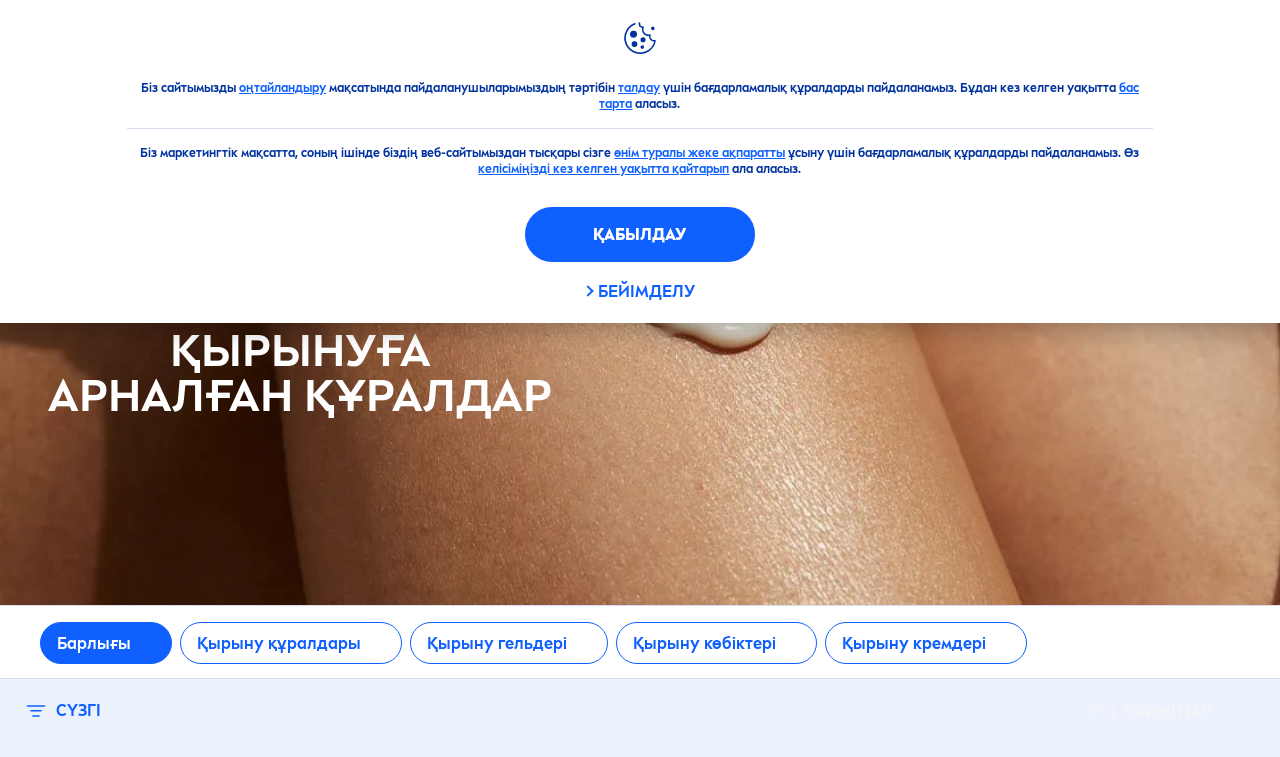

--- FILE ---
content_type: text/html; charset=utf-8
request_url: https://www.nivea.kz/kk-kz/products/men/shaving
body_size: 94601
content:



<!DOCTYPE html>
<html lang="kk-KZ" data-multilang="kk-KZ" dir="ltr">
<!--   
                  server:   prd-niv-cd-eu 
                  instance: LIVE.CD
                  site:     NiveaX_KZ_Restricted 
                  language: kk-KZ 
                  id:       {1B1FC88E-E57E-46D8-BE19-4FFBDEF66007}
                  template: Listing Page
                  version:  5
                -->
<!-- NIVX -->
<head>
    <meta name="viewport" content="width=device-width, initial-scale=1.0,maximum-scale=5">
    <meta charset="UTF-8">
    
	<link rel="preconnect" href="https://stats.g.doubleclick.net"/>
	<link rel="preconnect" href="https://googleads.g.doubleclick.net"/>
	<link rel="preconnect" href="https://track.adform.net"/>
	<link rel="preconnect" href="https://www.facebook.com"/>
	<link rel="preconnect" href="https://connect.facebook.net"/>
	<link rel="preconnect" href="https://s2.adform.net"/>
	<link rel="preconnect" href="https://www.googletagmanager.com"/>
	<link rel="preconnect" href="https://consentmanager.mgr.consensu.org"/>
	<link rel="preconnect" href="https://www.google-analytics.com"/>
	<link rel="preconnect" href="https://www.googletagmanager.com"/>
	<link rel="preconnect" href="https://cdn.consentmanager.mgr.consensu.org"/>
	<link rel="preconnect" href="https://cdn.bunchbox.co"/>
	<link rel="preconnect" href="https://img.nivea.com"/>

    
    
    <style id='above-theme'>:root{--AccordionPlusMinusButtonColor:var(--BaseInteractionColor);--AccordionSeparatorColor:#D6DCEC;--ActionLinkDefaultColor:var(--BaseInteractionColor);--ActionLinkHoverColor:var(--BaseLinkFontColorHover);--AnchorBackgroundActiveColor:var(--SecondaryBackgroundColor);--AnchorBorderColor:var(--SecondaryBackgroundColor);--AnchorBorderRadiusFirstChild:18px 0 0 18px;--AnchorBorderRadiusLastChild:0 18px 18px 0;--AnchorFontActiveColor:var(--BaseInteractionColor);--AnchorFontColor:var(--BaseFontColor);--BadgeBackgroundColor:#FF009A;--BaseBackgroundColor:var(--BaseFontColor);--BaseFontColor:#0032a0;--BaseInteractionColor:#0F60FF;--BaseLinkFontColor:var(--BaseInteractionColor);--BaseLinkFontColorHover:#92B7FF;--BenefitBulletsColor:var(--BaseFontColor);--BenefitsBackgroundColor:var(--ThirdBackgroundColor);--BrandBoldCopyFontFamilyType:NIVEABrandType-Bold;--BrandBorderRadius:12px;--BrandButtonFontFamilyType:NIVEABrandType-ExtraBold;--BrandCopyFontFamilyType:NIVEABrandType-Regular;--BrandExtraBoldFontFamilyType:NIVEABrandType-Bold;--BrandHeadlinesFontFamilyType:NIVEABrandType-Bold;--BrandLinkColor:var(--BaseInteractionColor);--BrandLinkColorHover:var(--BaseLinkFontColorHover);--BrandTemplateBackgroundColor:var(--SecondaryBackgroundColor);--BreadcrumbFontColor:var(--BaseFontColor);--BurgerArrowColor:#FFF;--BurgerBorderColor:#FFF;--BurgerFontColor:#FFF;--BurgerHeaderBackgroundColor:rgba(255,255,255,0.99);--BurgerHeaderIconColor:var(--BaseFontColor);--BurgerHeaderScrollBackgroundColor:rgb(255, 255, 255);--BurgerHeaderTopBackgroundColor:linear-gradient(0deg, rgba(255,255,255,0.33) 0%, rgba(255,255,255,1) 100%);;--BurgerInnerIconColor:#FFF;--BurgerMainBackgroundColor:rgba(0,50,160,0.95);--BurgerSecondaryBackgroundColor:rgba(0,50,160,0.95);--BurgerTeaserBackgroundColor:#FFF;--BurgerTeaserFontColor:var(--BaseFontColor);--ButtonBackgroundColor:var(--BaseInteractionColor);--ButtonBorderColor:var(--BaseInteractionColor);--ButtonBorderRadius:56px;--ButtonHoverBackgroundColor:#F3F7FF;--ButtonHoverBorderColor:var(--BaseInteractionColor);--ButtonHoverTextColor:var(--BaseInteractionColor);--ButtonSecondaryBorderColor:var(--BaseInteractionColor);--ButtonSecondaryHoverColor:#F3F7FF;--ButtonSecondaryTextColor:var(--BaseInteractionColor);--ContentSelectorActionLinkColorHover:var(--BaseLinkFontColorHover);--ContentSelectorDefaultIconColor:var(--BaseFontColor);--ContentSelectorIconColorHover:var(--BaseLinkFontColorHover);--ContentZoneTextLinkColor:var(--BaseInteractionColor);--ContentZoneTextLinkHoverColor:var(--BaseLinkFontColorHover);--CookieBannerDividerColor:#d6dcec;--CookieBannerLinkColor:var(--BaseInteractionColor);--DesktopFlyoutBackgroundColor:rgba(0,50,160,0.90);--DesktopFlyoutLinkColorHover:var(--BaseLinkFontColorHover);--DisabledColor:#F5F5F5;--ErrorColor:#E21010;--EshopProductInfoPromotionColor:#fe9119;--EshopProductOldPriceColor:#999;--EshopProductPricePerUnitColor:#999;--ExpanderColor:var(--BaseInteractionColor);--ExternalContentBlockBackgroundColor:#E5EAF5;--FilterBarCategoryBackgroundColor:#ffffff;--FilterBarCategoryItemBackgroundColorHover:var(--BaseLinkFontColorHover);--FilterBarCategoryItemBorderColor:var(--BaseInteractionColor);--FilterBarCategoryItemBorderColorHover:var(--BaseLinkFontColorHover);--FilterBarCategoryItemBorderRadius:32px;--FilterBarCategoryItemCountFontColor:var(--BaseLinkFontColorHover);--FilterBarCategoryItemCountFontHoverColor:#ffffff;--FilterBarCategoryItemFontColor:var(--BaseInteractionColor);--FilterBarCategoryItemFontColorHover:#ffffff;--FilterBarMainBackgroundColor:var(--BaseInteractionColor);--FilterBarMainFontColor:#ffffff;--FilterBorderColor:#d6dcec;--FilterCheckBoxActiveBackgroundColor:var(--BaseInteractionColor);--FilterCheckBoxBackgroundColor:var(--ThirdBackgroundColor);--FilterDropdownBackgroundColor:var(--SecondaryBackgroundColor);--FilterDropdownFontColor:var(--BaseInteractionColor);--FilterResultsCountColor:var(--BaseLinkFontColorHover);--FilterSubtitleTextColor:var(--BaseLinkFontColorHover);--FilterTitleTextColor:var(--BaseInteractionColor);--FooterBackgroundColor:var(--BaseBackgroundColor);--FooterBrandIconColor:var(--BaseFontColor);--FooterCopyColor:#ffffff;--FooterCopyColorHover:#F3F7FF;--FooterCopyrightBackgroundColor:#ffffff;--FooterCopyrightTextColor:var(--BaseFontColor);--FooterDividerLinesColor:#e5eaf5;--FooterHeadlineColor:#ffffff;--FooterSocialIconColor:#ffffff;--FooterSocialIconColorHover:#F3F7FF;--FormBubbleCheckedBackgroundColor:rgba(15,96,255,0.8);--FormBubbleTextColor:var(--BaseInteractionColor);--FormBubbleTextHoverColor:var(--BaseLinkFontColorHover);--FormCheckBoxCheckedBackgroundColor:var(--BaseInteractionColor);--FormCheckBoxTransitionBackgroundColor:#B8E986;--FormInputFieldBackgroundColor:#f5f5f5;--FormInputFieldBorderColor:var(--BaseInteractionColor);--FormInputFieldLabelColor:var(--BaseFontColor);--FormInputFieldTextColor:var(--BaseInteractionColor);--FormMultistepButtonBackgroundColor:var(--BaseInteractionColor);--FormMultistepLeftButtonBackgroundColor:#ffffff;--FormMultistepLeftButtonHoverBackgroundColor:#ffffff;--FormMultistepLeftButtonHoverIconColor:var(--BaseLinkFontColorHover);--FormMultistepLeftButtonIconColor:var(--BaseInteractionColor);--FormMultistepRightButtonBackgroundColor:var(--BaseInteractionColor);--FormMultistepRightButtonHoverBackgroundColor:var(--BaseLinkFontColorHover);--FormMultistepRightButtonHoverIconColor:#ffffff;--FormMultistepRightButtonIconColor:#ffffff;--FormProgressBarBackgroundColor:#d6dcec;--FormRatingStarCheckedColor:#FE9119;--FormRatingStarCheckedHoverColor:#F8B530;--FormRatingStarUncheckedColor:#F5F5F5;--FormRevealPasswordEyeColor:var(--BaseInteractionColor);--FormScrollBarBackgroundColor:var(--ThirdBackgroundColor);--FormScrollBarThumbColor:var(--BaseInteractionColor);--FormSelectBoxListItemColor:var(--BaseInteractionColor);--FormSelectBoxListItemHoverBackgroundColor:var(--SecondaryBackgroundColor);--FormSelectBoxTopLevelTextColor:var(--BaseInteractionColor);--FormToggleActiveColor:var(--BaseInteractionColor);--FormUploadBrowseBorderColor:var(--BaseInteractionColor);--FormUploadBrowseTextColor:var(--BaseInteractionColor);--FormUploadLabelColor:var(--BaseInteractionColor);--FormValidationErrorBackgroundColor:#FFD3D4;--FormValidationErrorTextColor:var(--ErrorColor);--GeneralTeaserContentBackgroundColor:#ffffff;--HotspotBackgroundGradient:rgba(255,255,255,0.90);--MarketingSliderBackgroundColor:var(--SecondaryBackgroundColor);--MobileNavBottomBarIconColor:var(--BaseInteractionColor);--MobileNavButtonBackgroundColor:var(--BaseInteractionColor);--MobileNavIconColor:#ffffff;--MobileNavInnerCircleBackgroundColor:var(--BaseFontColor);--MobileNavOuterCircleBackgroundColor:var(--BaseFontColor);--MobileNavScrollbarButtonColor:var(--BaseInteractionColor);--MobileNavScrollbarColor:#ffffff;--NavigationFlyoutLinkColor:#ffffff;--NavigationIconColor:var(--BaseFontColor);--NewsletterButtonBackgroundColor:transparent;--NewsletterButtonBackgroundHoverColor:#ffffff;--NewsletterButtonBorderColor:#ffffff;--NewsletterButtonBorderHoverColor:#ffffff;--NewsletterButtonTextColor:#ffffff;--NewsletterButtonTextHoverColor:var(--BaseInteractionColor);--NewsletterFontColor:#ffffff;--PaginationBulletsPrimaryColor:var(--BaseInteractionColor);--PaginationBulletsSecondaryColor:var(--BaseLinkFontColorHover);--PdpStageBackgroundDesktop:var(--SecondaryBackgroundColor);--PdpStageBackgroundMobile:var(--SecondaryBackgroundColor);--PromotionBannerDefaultBackgroundColor:#8397c6;--PromotionBannerDefaultButtonBackgroundColor:var(--BaseInteractionColor);--PromotionBannerDefaultButtonTextAndBorderColor:#ffffff;--PromotionBannerSalesBackgroundColor:#8397c6;--PromotionBannerSustainabilityBackgroundColor:#8397c6;--QuicklinksBackgroundColor:var(--SecondaryBackgroundColor);--QuicklinksLinkBackgroundColor:#FFFFFF;--QuicklinksLinkFontColor:var(--BaseInteractionColor);--QuicklinksLinkFontColorHover:var(--BaseLinkFontColorHover);--SecondaryBackgroundColor:#EBF1FD;--SecondaryFontColor:#ffffff;--SecondaryGradientBackgroundColor:linear-gradient(135deg,#3159B1,#3159B1);--SecondaryHighlightColor:#64A70B;--SecondaryHighlightColorHover:#64A70B;--SecondaryLinkFontColor:#ffffff;--SecondaryLinkFontColorHover:var(--BaseLinkFontColorHover);--SelectedFilterBackground:var(--BaseInteractionColor);--SelectedFiltersCloseBackgroundColor:var(--BaseLinkFontColorHover);--SeparatorLineColor:#d6dcec;--ServiceLayerCloseColor:var(--BaseInteractionColor);--SiteChooserBodyCopyFontColor:#fff;--SiteChooserBrandIconColor:#0032a0;--SiteChooserCountriesColor:#ffffff;--SiteChooserFooterBackgroundColor:#0032a0;--SiteChooserFooterBrandIconColor:#ffffff;--SiteChooserFooterCopyrightColor:#6e85bc;--SiteChooserFooterLinksColor:#ffffff;--SiteChooserHeadlineFontColor:#ffffff;--SiteChooserRegionTitleColor:#ffffff;--SiteChooserSublineFontColor:#ffffff;--SkipLinkFontColor:var(--BaseInteractionColor);--SliderbarPrimaryColor:var(--BaseInteractionColor);--SliderbarSecondaryColor:var(--ThirdBackgroundColor);--StandardTeaserSliderBackground:var(--SecondaryBackgroundColor);--TabTitleColor:var(--BaseFontColor);--ThirdBackgroundColor:#F5F8FE;--TooltipBoxColor:var(--SecondaryBackgroundColor);--TooltipHoverIconColor:var(--BaseLinkFontColorHover);--TooltipIconColor:var(--BaseInteractionColor);--TrustBackgroundColor:var(--SecondaryBackgroundColor);--TrustCircleBackgroundColor:var(--BaseFontColor);--TrustCircleBorderColor:var(--BaseFontColor);--TrustCircleTextColor:#ffffff}</style><style id='above'>a{background-color:transparent;text-decoration:none}ol,ul{margin:0;padding:0}abbr[title]{border-bottom:none;text-decoration:underline;-webkit-text-decoration:underline dotted;text-decoration:underline dotted}b,strong{font-family:var(--BrandBoldCopyFontFamilyType);font-weight:400}p:blank,p:empty{display:none;margin:0}em{font-style:italic}code,kbd,samp{font-family:monospace,monospace;font-size:1em}small{font-size:80%}sub,sup{font-size:75%;line-height:0;position:relative;vertical-align:baseline}sub{bottom:-.25em}sup{top:-.5em}img{border-style:none}button,input,optgroup,select,textarea{font-family:inherit;font-size:100%;line-height:1.15;margin:0}button,input{overflow:visible}button,select{text-transform:none}[type=button],[type=reset],[type=submit],button{-webkit-appearance:button}[type=button]::-moz-focus-inner,[type=reset]::-moz-focus-inner,[type=submit]::-moz-focus-inner,button::-moz-focus-inner{border-style:none;padding:0}[type=button]:-moz-focusring,[type=reset]:-moz-focusring,[type=submit]:-moz-focusring,button:-moz-focusring{outline:1px dotted ButtonText}a,button{outline:none}fieldset{padding:.35em .75em .625em}legend{box-sizing:border-box;color:inherit;display:table;max-width:100%;padding:0}li{list-style-type:none}progress{-webkit-appearance:none;-moz-appearance:none;appearance:none;vertical-align:baseline}textarea{overflow:auto}[type=checkbox],[type=radio]{box-sizing:border-box;padding:0}[type=number]::-webkit-inner-spin-button,[type=number]::-webkit-outer-spin-button{height:auto}[type=search]{-webkit-appearance:textfield;outline-offset:-2px}[type=search]::-webkit-search-decoration{-webkit-appearance:none}::-webkit-file-upload-button{-webkit-appearance:button;font:inherit}details{display:block}summary{display:list-item}template{display:none}[hidden]{display:none!important}table{word-break:normal}.remove-padding-horizontally{padding-left:0;padding-right:0}.nx-u-arrow-down,.nx-u-arrow-left,.nx-u-arrow-right,.nx-u-arrow-up{color:inherit;display:flex;height:6px;position:relative;width:6px}.nx-u-arrow-down:before,.nx-u-arrow-left:before,.nx-u-arrow-right:before,.nx-u-arrow-up:before{content:"";display:inline-block;height:6px;position:absolute;width:6px}.nx-u-arrow-down:before,.nx-u-arrow-up:before{border-right:2px solid transparent;border-top:2px solid transparent;border-color:inherit;transition:transform .5s}.nx-u-arrow-left:before,.nx-u-arrow-right:before{border-right:2px solid transparent;border-top:2px solid transparent;border-color:inherit;top:5px}.nx-u-arrow-left--small:before,.nx-u-arrow-right--small:before{border-right:solid transparent;border-color:inherit;border-width:1px;height:5px;width:5px}.nx-u-arrow-down,.nx-u-arrow-up{margin-left:7px}.nx-u-arrow-right:before{right:10px;transform:rotate(45deg)}.nx-u-arrow-right--small{right:8px}.nx-u-arrow-left:before{left:8px;transform:rotate(-135deg)}.nx-u-arrow-up:before{transform:translateY(35%) rotate(-45deg)}.nx-u-arrow-down:before{transform:translateY(-35%) rotate(135deg)}*{-webkit-tap-highlight-color:transparent}[class*=nx-]{box-sizing:border-box}.nx-breadcrumb__container,.nx-u-container,.nx-user-actions-container{box-sizing:border-box;margin-left:auto;margin-right:auto;min-width:320px;padding-left:20px;padding-right:20px;width:100%}@media (min-width:1280px){.nx-breadcrumb__container,.nx-u-container,.nx-user-actions-container{max-width:1280px}}html{color:var(--BaseFontColor);font-family:var(--BrandCopyFontFamilyType),system-ui,-apple-system,BlinkMacSystemFont,"Segoe UI","Roboto","Oxygen","Ubuntu","Cantarell","Fira Sans","Droid Sans","Helvetica Neue",sans-serif;font-size:112.5%;height:100%;line-height:1.45;scroll-behavior:smooth}body,html{width:100%}body{background-color:#fff;display:flex;fill:var(--BaseFontColor);flex-direction:column;-webkit-hyphenate-limit-chars:7 3 4;-webkit-hyphens:auto;margin:0;min-height:100%;padding:0;word-break:break-word;-webkit-hyphenate-limit-lines:2;-webkit-hyphenate-limit-last:always;-moz-hyphenate-limit-chars:7 3 4;-moz-hyphens:auto;-moz-hyphenate-limit-lines:2;-moz-hyphenate-limit-last:always;-ms-hyphenate-limit-chars:7 3 4;-ms-hyphens:auto;-ms-hyphenate-limit-lines:2;-ms-hyphenate-limit-last:always;hyphenate-limit-chars:7 3 4;hyphens:auto;hyphenate-limit-lines:2;hyphenate-limit-last:always}body.nx-pagetype-home-page,body[class*=-category-page],body[class*=-cluster-page],body[class*=-overview-page],body[class*=category-page]{background-color:var(--BrandTemplateBackgroundColor,transparent)}main{align-items:stretch;display:flex;flex-direction:column}.nx-main-inner,main{flex-basis:auto;flex-grow:1;flex-shrink:1}.nx-main-inner{width:100%}footer{flex-shrink:0}.nx-u-gray-background{background-color:#f5f5f5}img{position:relative}img:after{background:#fff;bottom:0;content:"";display:block;left:0;position:absolute;right:0;top:0;z-index:-1}.nx-header-icons .nx-svg,.nx-header-icons .nx-svg-container svg{fill:var(--NavigationIconColor,var(--BaseFontColor));height:35px;width:60px}.nx-link,a{color:var(--BrandLinkColor,var(--BaseLinkFontColor))}.nx-link:hover,a:hover{color:var(--BrandLinkColorHover,var(--BaseLinkFontColorHover))}.cmplazybtn .cmplazybtnlink{align-items:center;background-color:var(--ButtonBackgroundColor,var(--BaseFontColor));background-position:50%;border:1px solid var(--ButtonBackgroundColor,var(--BaseFontColor));border-radius:var(--ButtonBorderRadius,50px);box-sizing:border-box;color:var(--ButtonTextColor,var(--SecondaryFontColor));color:inherit;cursor:pointer;display:flex;font-family:var(--BrandButtonFontFamilyType,var(--BrandBoldCopyFontFamilyType,var(--BrandCopyFontFamilyType))),system-ui,-apple-system,BlinkMacSystemFont,"Segoe UI","Roboto","Oxygen","Ubuntu","Cantarell","Fira Sans","Droid Sans","Helvetica Neue",sans-serif;font-size:.88888889rem;height:55px;hyphens:manual;-webkit-hyphens:initial;-ms-hyphens:initial;hyphens:auto;justify-content:center;line-height:1.16666667rem;line-height:1.11111111rem;margin:4px;max-width:100%;outline:none;overflow:hidden;padding:4px 24px;text-align:center;text-decoration:none;text-decoration:none!important;text-transform:uppercase;transition:background .8s,border .25s,color .25s;vertical-align:top;white-space:normal;width:230px}.cmplazybtn .cmplazybtnlink:active{transition:background 0s,border .25s,color .25s}.cmplazybtn .cmplazybtnlink:active[disabled]{pointer-events:none}.cmplazybtn .cmplazybtnlink:disabled,.cmplazybtn .cmplazybtnlink[disabled]{cursor:not-allowed!important}.cmplazybtn .cmplazybtnlink:focus-visible{outline:2px solid var(--BaseInteractionColor,var(--BaseFontColor));outline-offset:2px}.nx-add-to-cart .nx-tooltip-container,.nx-range-dropdown__list-wrapper,.nx-tooltip__icons{display:none}.nx-u-center-block{margin:auto}.nx-no-hyphens{display:contents;hyphens:none}@media (-ms-high-contrast:active),(-ms-high-contrast:none){body main{display:block}}.nx-font-display-1{font-size:5rem;line-height:100%}.nx-font-display-2{font-size:4rem;line-height:100%}.nx-font-display-3{font-size:3rem;line-height:100%}.nx-font-display-4{font-size:2.5rem;line-height:100%}.nx-font-heading-1{font-size:2rem;line-height:100%}.nx-font-heading-2{font-size:1.55555556rem;line-height:100%}.nx-font-heading-3{font-size:1.22222222rem;line-height:100%}.nx-font-heading-4{font-size:1.11111111rem;line-height:110%}.nx-font-heading-5{font-size:1rem;line-height:120%}.nx-font-heading-6{font-size:.77777778rem;line-height:120%}.nx-font-heading-7{font-size:.66666667rem;line-height:110%}.nx-font-body-1{font-size:1rem;line-height:140%}.nx-font-body-2{font-size:.88888889rem;line-height:140%}.nx-font-body-3{font-size:.77777778rem;line-height:140%}.nx-font-overheader-1{font-size:1.22222222rem;line-height:120%}.nx-font-overheader-2{font-size:1rem;line-height:130%}.nx-font-overheader-3{font-size:.88888889rem;line-height:120%}.nx-font-overheader-4{font-size:.66666667rem;line-height:120%}.nx-font-body-details-1{font-size:.66666667rem;line-height:140%}.nx-font-body-details-2{font-size:.66666667rem;line-height:120%}.nx-font-text-link-large{font-size:1rem;line-height:120%}.nx-font-text-link-medium{font-size:.88888889rem;line-height:120%}.nx-font-text-link-small{font-size:.77777778rem;line-height:115%}.nx-font-button-text-large{font-size:1rem;line-height:120%}.nx-font-button-text-medium{font-size:.88888889rem;line-height:120%}.nx-font-button-text-small{font-size:.66666667rem;line-height:120%}.nx-u-txt--center{text-align:center}.nx-u-txt--left{text-align:left}.nx-u-txt--right{text-align:right}.nx-txt-uppercase{text-transform:uppercase}.nx-txt-lowercase{text-transform:lowercase}.nx-txt--capitalcase{text-transform:capitalize}.nx-txt--case-none{text-transform:none}.nx-font--regular{font-family:var(--BrandCopyFontFamilyType),system-ui,-apple-system,BlinkMacSystemFont,"Segoe UI","Roboto","Oxygen","Ubuntu","Cantarell","Fira Sans","Droid Sans","Helvetica Neue",sans-serif}.nx-font--bold{font-family:var(--BrandBoldCopyFontFamilyType,var(--BrandCopyFontFamilyType)),system-ui,-apple-system,BlinkMacSystemFont,"Segoe UI","Roboto","Oxygen","Ubuntu","Cantarell","Fira Sans","Droid Sans","Helvetica Neue",sans-serif}.nx-font--extrabold{font-family:var(--BrandExtraBoldFontFamilyType,var(--BrandBoldCopyFontFamilyType)),system-ui,-apple-system,BlinkMacSystemFont,"Segoe UI","Roboto","Oxygen","Ubuntu","Cantarell","Fira Sans","Droid Sans","Helvetica Neue",sans-serif}.alpaca-form h1,.alpaca-form h2,.alpaca-form h3,.squarelovin-headline{font-family:var(--BrandBoldCopyFontFamilyType,var(--BrandCopyFontFamilyType)),system-ui,-apple-system,BlinkMacSystemFont,"Segoe UI","Roboto","Oxygen","Ubuntu","Cantarell","Fira Sans","Droid Sans","Helvetica Neue",sans-serif}.nx-btn{background-position:50%;border:1px solid var(--ButtonBackgroundColor,var(--BaseFontColor));color:var(--ButtonTextColor,var(--SecondaryFontColor));cursor:pointer;font-family:var(--BrandButtonFontFamilyType,var(--BrandBoldCopyFontFamilyType,var(--BrandCopyFontFamilyType))),system-ui,-apple-system,BlinkMacSystemFont,"Segoe UI","Roboto","Oxygen","Ubuntu","Cantarell","Fira Sans","Droid Sans","Helvetica Neue",sans-serif;hyphens:manual;-webkit-hyphens:initial;-ms-hyphens:initial;line-height:1.16666667rem;margin:4px;text-decoration:none;transition:background .8s,border .25s,color .25s;vertical-align:top}.nx-btn:active{transition:background 0s,border .25s,color .25s}.nx-btn:active[disabled]{pointer-events:none}.nx-btn:disabled,.nx-btn[disabled]{cursor:not-allowed!important}.nx-btn,.nx-btn--primary,.nx-btn--primary-inverse,.nx-btn--secondary,.nx-btn--secondary-inverse,.nx-btn--tertiary{width:230px}.nx-btn--primary-inverse:focus-visible,.nx-btn--primary:focus-visible,.nx-btn--secondary-inverse:focus-visible,.nx-btn--secondary:focus-visible,.nx-btn--tertiary:focus-visible,.nx-btn:focus-visible{outline:2px solid var(--BaseInteractionColor,var(--BaseFontColor));outline-offset:2px}.nx-btn,.nx-btn--primary{background-color:var(--ButtonBackgroundColor,var(--BaseFontColor))}.nx-btn--disabled{cursor:not-allowed;pointer-events:none}.nx-btn--disabled:before{opacity:.4}.nx-background{position:relative}.nx-background__inner{background:var(--PdpStageBackgroundMobile,var(--SecondaryGradientBackgroundColor));height:290px;left:0;overflow:hidden;position:absolute;top:0;width:100%}.nx-background--full-height-desktop~.nx-product-stage__slider .nx-product__thumb,.nx-background--full-height-mobile~.nx-product-stage__slider .nx-product__thumb{border:0}@media (min-width:320px) and (max-width:767px){.nx-background--full-height-mobile{position:static}.nx-background--full-height-mobile .nx-background__inner{height:100%}}.nx-user-actions--bottom .nx-shariff{min-height:70px}.nx-footer{background:var(--FooterBackgroundColor,var(--BaseBackgroundColor))}.nx-footer .nx-footer-nav a{display:inline-table;margin-right:-3px;padding-bottom:.625em;padding-left:.688em;padding-right:.688em;text-decoration:underline}.nx-footer .nx-footer-nav li{display:inline}.nx-footer .nx-u-container>div{float:left}.nx-footer .nx-social-icons__wrapper-outer svg{fill:var(--FooterSocialIconColor,var(--SecondaryFontColor))}.nx-footer .nx-footer__newsletter,.nx-footer a{color:var(--FooterCopyColor,var(--SecondaryLinkFontColor))}.nx-footer .nx-copyright{background-color:var(--FooterCopyrightBackgroundColor,var(--BaseBackgroundColor));display:flex;width:100%}.nx-footer .nx-footer-nav{padding-top:14px}.nx-footer .nx-newsletter__input-text{margin-bottom:20px}.nx-footer input[type=checkbox]{display:none}.nx-footer-headline{color:var(--FooterHeadlineColor,var(--SecondaryFontColor,#fff))}.nx-hdl-1,.nx-hdl-2,.nx-hdl-3,.nx-hdl-4,.nx-hdl-5,.nx-hdl-6,.nx-hdl-7,h1,h2,h3,h4,h5,h6{color:var(--BrandHeadlinesColor,var(--BaseFontColor));font-weight:400;margin-top:0}.h6,.nx-hdl-6{font-weight:400;margin-top:0}.nx-hdl-1,h1{font-size:1.55555556rem;line-height:1.88888889rem}.nx-hdl-1,.nx-hdl-2,h1{color:var(--BrandHeadlinesColor,var(--BaseFontColor));font-weight:400;margin-top:0}.nx-hdl-2{font-size:1.33333333rem;line-height:1.55555556rem}.nx-hdl-3{font-size:1.11111111rem;line-height:1.33333333rem}.nx-hdl-3,.nx-hdl-4{color:var(--BrandHeadlinesColor,var(--BaseFontColor));font-weight:400;margin-top:0}.nx-hdl-4{font-size:1rem;line-height:1.22222222rem}.nx-hdl-5{font-size:.88888889rem;line-height:1.11111111rem}.nx-hdl-5,.nx-hdl-6,h6{color:var(--BrandHeadlinesColor,var(--BaseFontColor));font-weight:400;margin-top:0}.nx-hdl-6,h6{font-size:.66666667rem;line-height:.88888889rem}.nx-hdl-7{color:var(--BrandHeadlinesColor,var(--BaseFontColor));font-size:1.77777778rem;font-weight:400;line-height:2.11111111rem;margin-top:0}.nx-hdl-8{font-size:3.44444444rem;line-height:3.77777778rem}.nx-sbl-2{font-size:1.33333333rem;line-height:1.55555556rem}.nx-sbl-3{font-size:1.11111111rem;line-height:1.33333333rem}.nx-sbl-4{font-size:1rem;line-height:1.22222222rem}.nx-sbl-5{font-size:.88888889rem;line-height:1.11111111rem}.nx-sbl-6{font-size:.66666667rem;line-height:.88888889rem}.nx-content-zone__text .nx-expander__content p:not(:empty){margin-bottom:8px}.nx-content-zone{display:flex}.nx-content-zone p:empty,.nx-content-zone p:not([class]){margin-bottom:0;margin-top:0}.nx-content-zone__btn{margin-left:auto;margin-right:auto}.nx-btn.nx-content-zone__btn{border-width:1px;display:inline-flex}.nx-content-zone__action-link{display:inline-block}.nx-content-zone__action-link,.nx-content-zone__btn{margin-bottom:24px}.nx-u-image--hidden{left:50%;opacity:0;overflow:hidden;position:absolute;top:50%;transform:translateX(-50%) translateY(-50%);transition:opacity .5s;transition-delay:.1s;visibility:hidden}.nx-u-image-video{position:relative}.nx-u-image-video video{height:100%;left:0;-o-object-fit:cover;object-fit:cover;position:absolute;top:0;width:100%}.nx-video__btn-play{display:none}.nx-video__btn-play--show{display:flex}.nx-content-zone__image .nx-svg-container{bottom:10px;height:32px;position:absolute;right:20px;width:32px}.nx-content-zone-intro__items svg{width:56px}.nx-content-zone-intro--background-image+.nx-content-zone-intro__items{padding-left:16px;padding-right:16px}.nx-content-zone__items>.nx-row{margin-left:0;margin-right:0}.nx-mob-nav__wrapper,.nx-push-notification__outer{bottom:160px;left:0;position:fixed;right:0;z-index:1450}.nx-push-notification__outer{z-index:2400}.nx-mob-nav{height:68px;left:calc(100% - 68px);position:absolute;top:-12px;width:68px}.nx-mob-nav,.nx-mob-nav:before{opacity:0;transition:opacity .3s}.nx-mob-nav:before{background-color:hsla(0,0%,100%,.5);bottom:0;content:"";left:0;right:0;top:0;z-index:-10}.nx-pagetype-home-page .nx-mob-burger-nav--scroll-color-transition{background-color:transparent;min-height:auto;position:fixed;top:0;width:100%;z-index:200}.nx-pagetype-home-page .nx-mob-burger-nav--scroll-color-transition .nx-mob-burger-nav__header{height:56px}.nx-pagetype-home-page .nx-mob-burger-nav--scroll-color-transition .nx-mob-burger-nav__wrapper .nx-u-container{padding-left:10px}.nx-pagetype-home-page .nx-mob-burger-nav--scroll-color-transition .nx-burger-wrapper{border:none}.nx-pagetype-home-page .nx-mob-burger-nav--scroll-color-transition .nx-mob-burger-nav__header__icons__svg{display:flex}.nx-pagetype-home-page .nx-mob-burger-nav--scroll-color-transition .nx-u-container,.nx-pagetype-home-page .nx-mob-burger-nav--scroll-color-transition-scroll .nx-u-container{transition:background .3s ease}.nx-pagetype-home-page .nx-mob-burger-nav--scroll-color-transition .nx-u-container{background:var(--BurgerHeaderTopBackgroundColor,var(--SecondaryBackgroundColor))}.nx-pagetype-home-page .nx-mob-burger-nav--scroll-color-transition-scroll .nx-u-container{background:var(--BurgerHeaderScrollBackgroundColor,var(--BurgerHeaderTopBackgroundColor,var(--SecondaryBackgroundColor)))}.nx-mob-nav__bottom-bar .nx-mob-nav__bottom-bar__icons__svg{visibility:hidden;width:32px}.nx-show-splash-screen .nx-mob-nav{opacity:0;transition:none;z-index:-1}.nx-mob-nav__inner,.nx-mob-nav__inner-flyout{background-color:var(--MobileNavOuterCircleBackgroundColor,var(--BaseFontColor));border-radius:100%;height:610px;left:50%;overflow:hidden;position:absolute;top:50%;transform:translate(-50%,-50%);transform-origin:0 0;visibility:hidden;width:610px}.nx-nav-desktop__wrapper{background:var(--DesktopNavigationBackgroundColor,#fff);display:none;height:73px;padding-top:12px;position:relative;z-index:1310}.nx-nav-desktop__wrapper:after{clear:both;content:"";display:table}.nx-nav-desktop__wrapper .nx-u-container{display:flex;justify-content:space-between;width:100%}.nx-nav-desktop__logo{display:inline-block;fill:var(--DesktopNavigationBrandIconColor,var(--BaseFontColor))}.nx-nav-desktop__logo svg{height:50px;width:135px}.nx-nav-desktop{height:61px;max-width:100%;overflow:auto;padding:0 20px;scrollbar-width:none;transition:height .8s ease;width:100%}.nx-nav-desktop--open .nx-nav-desktop{height:1500px;transition:height .8s ease}.nx-nav-desktop::-webkit-scrollbar{display:none}.nx-nav-first-level{display:inline-block;white-space:nowrap;-ms-overflow-style:none;overflow:auto;scrollbar-width:none}.nx-nav-first-level::-webkit-scrollbar{display:none}.nx-scroll-slider--active .nx-nav-first-level{max-width:100%}.nx-nav-first-level__item{color:var(--NavigationFontColor,var(--BaseFontColor));display:block;display:inline-block;font-family:var(--NavigationFontFamilyType,var(--BrandCopyFontFamilyType)),system-ui,-apple-system,BlinkMacSystemFont,"Segoe UI","Roboto","Oxygen","Ubuntu","Cantarell","Fira Sans","Droid Sans","Helvetica Neue",sans-serif;font-size:1rem;line-height:1.22222222rem;line-height:1;text-transform:uppercase;white-space:nowrap}.nx-nav-desktop__flyout{display:none;white-space:normal}.nx-nav-first-level__link{color:var(--NavigationFontColor,var(--BaseFontColor));display:inline-block;padding:16px 10px 28px}.nx-nav-first-level__link:after{content:attr(title);display:block;font-family:var(--BrandHeadlinesFontFamilyType,var(--BrandBoldCopyFontFamilyType,var(--BrandCopyFontFamilyType))),system-ui,-apple-system,BlinkMacSystemFont,"Segoe UI","Roboto","Oxygen","Ubuntu","Cantarell","Fira Sans","Droid Sans","Helvetica Neue",sans-serif;height:0;overflow:hidden;visibility:hidden}.nx-header-icons{display:flex;height:60px;margin-left:auto;padding-top:9px}.nx-header-icons a:hover svg path{fill:var(--NavigationIconColorHover,var(--BaseLinkFontColorHover))}.nx-header-icon,.nx-header-icons__item{position:relative}.nx-header-icon{cursor:pointer;display:inline-block}.nx-mob-burger-nav__action-items .nx-header-icon,.nx-mob-burger-nav__action-items .nx-header-icons__item{display:inline}.nx-header-icon-lang__text{color:var(--MobileNavIconColor,var(--SecondaryFontColor));font-size:.66666667rem;left:33%;line-height:1rem;overflow:hidden;position:absolute;text-transform:uppercase;transform:translateY(50%)}.nx-header-icon-lang:hover .nx-header-icon-lang__text{color:var(--NavigationIconColorHover,var(--BaseLinkFontColorHover));transition:all .4s}span.nx-nav-desktop__arrow{top:28px}.nx-nav-desktop__scroll{display:none}.nx-scroll-slider--active .nx-nav-desktop__scroll{display:block;height:0;margin:0 -20px;position:relative;top:-69px}.nx-scroll-slider--active .nx-nav-desktop__scroll:after,.nx-scroll-slider--active .nx-nav-desktop__scroll:before{background-color:var(--DesktopNavigationBackgroundColor,#fff);content:"";height:50px;position:absolute;width:40px;z-index:9}.nx-scroll-slider--active .nx-nav-desktop__scroll:after{-webkit-mask-image:linear-gradient(270deg,transparent,#000 20px,#000 calc(100% - 20px),transparent);mask-image:linear-gradient(270deg,transparent,#000 20px,#000 calc(100% - 20px),transparent);right:0}.nx-scroll-slider--active .nx-nav-desktop__scroll:before{left:-3px;-webkit-mask-image:linear-gradient(90deg,transparent,#000 20px,#000 calc(100% - 20px),transparent);mask-image:linear-gradient(90deg,transparent,#000 20px,#000 calc(100% - 20px),transparent)}.nx-user-actions-container{display:none}.nx-product-stage{padding-bottom:40px;position:relative}.nx-product-stage__slider{opacity:0;position:relative}.nx-product-stage__slider .nx-slider{height:390px;margin-bottom:30px;overflow:hidden;position:relative;transition:transform}.nx-product-stage__item{position:relative}.nx-product__phototin{padding-left:20px;padding-right:20px}.nx-product-stage__badge{left:0;position:absolute;top:16px;z-index:1}.nx-product-stage__badge .nx-badge__item:empty{display:none}.nx-product-summary .nx-benefits__list img,.nx-product-summary .nx-benefits__list svg{border:none;border-radius:0;padding:0}.nx-product-summary .nx-pas,.nx-product-summary .nx-user-actions-container{padding-left:0;padding-right:0}.nx-product-summary .nx-pas__product-attributes--text{text-align:left}.nx-product-summary .nx-rating--pdp .nx-rating__total{min-width:unset}.nx-product-summary .nx-add-to-cart{min-height:60px}.nx-product-summary .nx-add-to-cart--prices-loaded{min-height:0}.nx-product-summary .nx-u-container--rating{line-height:0;padding-left:0;padding-right:0}.nx-product-summary .nx-add-to-cart-wrapper,.nx-product-summary .nx-pricing{margin-bottom:18px}.nx-product-summary .nx-original-price{margin-bottom:10px}.nx-add-to-cart~.nx-expand-section{margin-top:16px}.nx-rating__recommended-times{display:inline-block;font-size:.88888889rem;line-height:1.44444444rem;margin:24px 0;width:100%}.nx-product-stage__headline{margin-bottom:0}.nx-pas__button,.nx-pas__navigation{position:relative}.nx-pas__button{background-color:var(--ThirdBackgroundColor,#f5f5f5);border-radius:8px;color:var(--BaseFontColor);display:inline-block;font-size:.77777778rem;line-height:1.38888889rem;padding:1px 28px 1px 8px}.nx-pas__button .nx-icon__nav-arrow{height:20px;position:absolute;right:6px;top:50%;transform:translateY(-50%);width:20px}.nx-pas__button .nx-icon__nav-arrow:after{border:none;border-bottom:2px solid var(--BaseFontColor);border-left:2px solid var(--BaseFontColor);content:"";height:30%;position:absolute;right:0;top:0;transform:rotate(-45deg) translate3d(-80%,-10%,0);transform-origin:center center;width:30%}.nx-pas__button--one-element{padding-right:8px;pointer-events:none}.nx-pas__button--one-element .nx-icon__nav-arrow{display:none}.nx-product-stage__item--video .nx-video{align-items:center;display:flex;height:100%}.nx-slider__flexbox{height:100%;min-width:375px;width:100%}.nx-slider__flexbox .cmplazypreviewmsginner{height:358px;max-height:400px;overflow-y:scroll;padding-bottom:15px!important;padding-top:15px!important}.nx-slider__flexbox .nx-video,.nx-slider__flexbox .nx-video__container{height:inherit}.nx-pdp-two-columns .nx-product-stage{margin-bottom:8px;padding-bottom:8px}.nx-pdp-two-columns .nx-product-stage__item{height:calc(100% - 6px)}.nx-pdp-two-columns .nx-sticky{position:fixed}.nx-pdp-two-columns .nx-endposition{position:absolute}.nx-pdp-two-columns .nx-u-justify-start .nx-pas{align-items:flex-start;text-align:left}.nx-pdp-two-columns .nx-u-justify-end .nx-pas{align-items:flex-end;text-align:right}.nx-pdp-two-columns .nx-u-align-top .nx-pas{justify-content:flex-start}.nx-pdp-two-columns .nx-u-align-center .nx-pas{justify-content:center}.nx-pdp-two-columns .nx-u-align-bottom .nx-pas{justify-content:flex-end}.nx-pdp-two-columns .nx-u-justify-end .nx-pricing{margin-right:16px}.nx-pdp-two-columns+.nx-product-stage__grid{margin-top:1px}.nx-product-info-with-grid .nx-pas{display:flex;flex-flow:column;margin:0;padding:0}.nx-pdp-two-columns .nx-two-columns__half-col.nx-u-justify-start,.nx-pdp-two-columns .nx-u-row .nx-u-justify-start{justify-content:flex-start}.nx-pdp-two-columns .nx-two-columns__half-col.nx-u-justify-start .nx-pas__navigation,.nx-pdp-two-columns .nx-two-columns__half-col.nx-u-justify-start .nx-pas__product-attributes--text,.nx-pdp-two-columns .nx-two-columns__half-col.nx-u-justify-start .nx-product-stage__headline,.nx-pdp-two-columns .nx-u-row .nx-u-justify-start .nx-pas__navigation,.nx-pdp-two-columns .nx-u-row .nx-u-justify-start .nx-pas__product-attributes--text,.nx-pdp-two-columns .nx-u-row .nx-u-justify-start .nx-product-stage__headline{text-align:left}.nx-pdp-two-columns .nx-two-columns__half-col.nx-u-justify-start .product-variation__tags{justify-content:flex-start}.nx-pdp-two-columns .nx-two-columns__half-col.nx-u-justify-end .product-variation__tags{justify-content:flex-end}.nx-pdp-two-columns .nx-two-columns__half-col.nx-u-justify-center .nx-pas,.nx-pdp-two-columns .nx-two-columns__half-col.nx-u-justify-center .nx-product-stage__headline{text-align:center}.nx-pdp-two-columns .nx-two-columns__half-col.nx-u-justify-center .product-variations__inner-scroll{margin-left:auto;margin-right:auto}.nx-pdp-two-columns .nx-two-columns__half-col.nx-u-justify-center .product-variation__tags{justify-content:center}.nx-pdp-two-columns .nx-two-columns__half-col.nx-u-justify-end,.nx-pdp-two-columns .nx-u-row .nx-u-justify-end{justify-content:flex-end}.nx-pdp-two-columns .nx-two-columns__half-col.nx-u-justify-end .nx-pas__navigation,.nx-pdp-two-columns .nx-two-columns__half-col.nx-u-justify-end .nx-pas__product-attributes--text,.nx-pdp-two-columns .nx-two-columns__half-col.nx-u-justify-end .nx-product-stage__headline,.nx-pdp-two-columns .nx-u-row .nx-u-justify-end .nx-pas__navigation,.nx-pdp-two-columns .nx-u-row .nx-u-justify-end .nx-pas__product-attributes--text,.nx-pdp-two-columns .nx-u-row .nx-u-justify-end .nx-product-stage__headline{text-align:right}.nx-pdp-two-columns .nx-two-columns__half-col.nx-u-justify-end .product-variations__inner-scroll,.nx-pdp-two-columns .nx-u-row .nx-u-justify-end .product-variations__inner-scroll{margin-left:auto}.nx-pdp-two-columns .nx-two-columns__half-col.nx-u-align-top,.nx-pdp-two-columns .nx-u-row .nx-u-align-top{align-items:flex-start}.nx-pdp-two-columns .nx-two-columns__half-col.nx-u-align-center,.nx-pdp-two-columns .nx-u-row .nx-u-align-center{align-items:center}.nx-pdp-two-columns .nx-two-columns__half-col.nx-u-align-bottom,.nx-pdp-two-columns .nx-u-row .nx-u-align-bottom{align-items:flex-end}.nx-product__thumb-slider{display:flex;flex-flow:wrap;justify-content:center}.nx-product__thumb--with-slider{left:5px}.nx-product__thumb-slider-wrapper{max-height:80px;max-width:570px;overflow:hidden;transition:max-height .2s ease-in-out}.nx-product__thumb--count{color:var(--BaseFontColor);font-size:1.11111111rem}.nx-thumbnails--expanded .nx-product__thumb--count{display:none}.nx-thumbnails--expanded .nx-product__thumb--icon{display:block}.nx-expander__btn div{height:100%}.nx-thumbnails__with--expander .nx-product__thumb-slider-item{margin:4px}@media (min-width:320px) and (max-width:767px){.nx-pdp-two-columns .nx-product__thumb--with-slider{left:calc(50% + 8px);margin-left:-50vw;margin-right:-50vw;right:50%;width:100vw}}.nx-old-stage-controls,.nx-pas__button--checkbox{display:none}.nx-pas__attributes{height:0;left:0;opacity:0;overflow:hidden;position:absolute;right:0;top:100%;transform:translate3d(0,5px,0);transition:all .3s}.nx-pas__button--checkbox:checked~.nx-pas__attributes{opacity:1;overflow:visible;padding:0;transform:translateZ(0)}.product-variation__tags{display:flex;flex-flow:wrap;gap:8px}.product-variation__tags .product-variation__item{background-color:var(--ThirdBackgroundColor,#f5f5f5);border:1px solid transparent;border-radius:16px;cursor:pointer;padding:4px 16px}.product-variation__tags .product-variation__item--selected{border-color:var(--BaseInteractionColor)}.product-variation__image{align-items:center;display:flex;flex-flow:wrap;min-width:50px;padding-right:4px}.product-variation__image img{width:50px}.product-variation__with-expander{gap:8px;max-height:76px;transition:max-height .3s linear}.product-variation__with-expander,.product-variation__with-slide{display:flex;flex-flow:row wrap;font-size:.77777778rem;line-height:1rem;overflow:hidden}.product-variation__with-expander .product-variation__item,.product-variation__with-slide .product-variation__item{border:1px solid var(--BrandLinkColorHover,#d6dceb);box-sizing:border-box;display:flex;flex-basis:calc(33.33% - 6px);max-width:calc(33.33% - 6px);min-height:62px;padding:4px}.product-variation__with-expander .product-variation__item--selected,.product-variation__with-slide .product-variation__item--selected{border-color:var(--BrandLinkColor,var(--BaseFontColor))}.product-variation__with-expander .product-variation__item:hover .product-variation__image img,.product-variation__with-slide .product-variation__item:hover .product-variation__image img{backface-visibility:hidden;transform:scale3d(1.05,1.05,1) translateZ(0);transition:all .3s cubic-bezier(.23,1,.32,1)}.product-variation__with-expander--small-item-count .product-variation__item,.product-variation__with-slide--small-item-count .product-variation__item{flex-basis:calc(50% - 6px);max-width:calc(50% - 6px)}.product-variation__with-expander .product-variation__description,.product-variation__with-slide .product-variation__description{display:flex;flex-flow:column;justify-content:center}.product-variation__with-expander .product-variation__price,.product-variation__with-slide .product-variation__price{background-color:var(--BaseBackgroundColor);color:var(--SecondaryFontColor);padding:2px 8px}.product-variation__with-expander .nx-action-link,.product-variation__with-slide .nx-action-link{padding-left:0}.product-variation__with-expander .nx-action-link:before,.product-variation__with-slide .nx-action-link:before{margin-right:8px;position:relative;top:-1px}.product-variations{position:relative}.product-variation__with-expander,.product-variation__with-slide{max-width:575px}.product-variation__with-slide .product-variation__item{min-width:176px}.product-variations__inner-scroll{-moz-column-gap:8px;column-gap:8px;display:flex;flex-flow:row;overflow-x:auto}.product-variations__inner-scroll::-webkit-scrollbar{display:none}.nx-product-content-selector__list{display:flex;flex-wrap:wrap;gap:20px;justify-content:center;margin-left:auto;margin-right:auto;max-width:600px}.nx-product-content-selector__link{text-align:center}.nx-product-content-selector__link svg{display:block;fill:var(--ContentSelectorDefaultIconColor,var(--BaseFontColor));height:80px;margin:0 auto;width:auto}.nx-splash-screen{height:100%;left:0;overflow:hidden;position:fixed;top:0;touch-action:none;width:100%;z-index:91000000}.nx-splash-screen .nx-inner{height:188px;left:50%;position:absolute;right:0;text-align:center;top:50%;transform:translate(-50%,-50%)}.nx-splash-screen .nx-inner svg{fill:var(--SplashScreenIconColor,var(--SecondaryFontColor))}.nx-splash-screen .nx-background{background-color:var(--SplashScreenBackgroundColor,var(--BaseBackgroundColor));border-radius:50%;position:fixed;transform-origin:center center;transition:all .5s}.nx-splash-screen svg{border-radius:50%;left:50%;position:absolute;top:50%;transform:translateX(-50%) translateY(-50%);z-index:9100}.nx-hide-splash-screen .nx-splash-screen{opacity:0;touch-action:auto;transition:opacity 0s 2s,z-index 0s 2s;z-index:-1}.nx-hide-splash-screen .nx-splash-screen .nx-background,.nx-hide-splash-screen .nx-splash-screen svg{opacity:0;transform:scale(.1);z-index:-1}@media only screen and (orientation:portrait){.nx-splash-screen .nx-background{height:150vh;left:-47vh;top:-25vh;width:150vh}}@media only screen and (orientation:landscape){.nx-splash-screen .nx-background{height:150vw;left:-25vw;top:-47vw;width:150vw}}@media only screen and (min-device-width:375px) and (max-device-width:812px) and (-webkit-min-device-pixel-ratio:3) and (orientation:portrait){.nx-splash-screen .nx-background{height:150vh;left:-52vh;top:-25vh;width:150vh}}@media only screen and (min-device-width:375px) and (max-device-width:812px) and (-webkit-min-device-pixel-ratio:3) and (orientation:landscape){.nx-splash-screen .nx-background{height:150vw;left:-25vw;top:-52vw;width:150vw}}@media only screen and (min-device-width:768px) and (max-device-width:1024px) and (orientation:portrait) and (-webkit-min-device-pixel-ratio:1){.nx-splash-screen .nx-background{height:150vh;left:-37.5vh;top:-25vh;width:150vh}}div[class*=-teaser] [class*=-teaser__image] img{opacity:1;transition:opacity .5s ease-in-out}div[class*=-teaser] [class*=-teaser__image].nx-lazy .nx-lazy__image,div[class*=-teaser] [class*=-teaser__image].nx-lazy img{height:212px;opacity:0}.nx-general-teaser{width:100%}.nx-general-teaser__image img[data-src]{height:0;padding-top:80%}.nx-content-teaser__image img[data-src]{height:0;padding-top:55.31914894%}.nx-marketing-teaser__image--big picture{display:block}.nx-marketing-teaser__image--big img[data-src]{height:0;padding-top:80%}.nx-filter-navigation{position:relative}.nx-filter-navigation__level{height:74px;opacity:0;overflow:hidden;position:absolute;top:0;visibility:hidden}.nx-filter-navigation__level--display-all,.nx-filter-navigation__level--display-icons{height:auto}.nx-filter-navigation__level--display-all .nx-filter-navigation__list,.nx-filter-navigation__level--display-icons .nx-filter-navigation__list{height:auto;mask-image:none;-webkit-mask-image:none;padding-left:0;padding-right:0}.nx-filter-navigation__level--display-all .nx-filter-navigation__list{flex-wrap:wrap;justify-content:flex-start}.nx-filter-navigation__level--display-all .nx-filter-navigation__item,.nx-filter-navigation__level--display-all .nx-filter-navigation__item--all{margin-bottom:4px;margin-top:4px}.nx-filter-navigation__level--display-icons .nx-filter-navigation__list{align-content:space-around;align-items:center;display:inline-flex;justify-content:flex-start}.nx-filter-navigation__level--display-icons .nx-filter-navigation__item,.nx-filter-navigation__level--display-icons .nx-filter-navigation__item--all{height:80px;padding-left:24px;padding-right:24px}.nx-filter-navigation__level--display-icons .nx-filter-navigation__item--all:has(.nx-filter-navigation__back-btn){padding-left:8px}.nx-filter-navigation__level--display-icons .nx-filter-navigation__item{display:inline-flex;height:100%;justify-content:center;min-height:80px;min-width:-moz-fit-content;min-width:fit-content}.nx-filter-navigation__level--display-icons .nx-filter-navigation__item.nx-filter-navigation__item--all .nx-filter-navigation__item-content{flex-direction:row}.nx-filter-navigation__level--display-icons .nx-filter-navigation__item-content{align-items:center;display:flex;flex-direction:column}.nx-filter-navigation__level--display-icons .nx-filter-navigation__item-content img,.nx-filter-navigation__level--display-icons .nx-filter-navigation__item-content svg{align-self:center;max-height:40px;max-width:40px;padding-bottom:4px}.nx-filter-navigation__level--display-icons .nx-filter-navigation__item-content svg{fill:var(--FilterBarCategoryItemFontColor,var(--BaseFontColor))}.nx-filter-navigation__level--display-icons .nx-filter-navigation__item--all .nx-filter-navigation__item-content svg,.nx-filter-navigation__level--display-icons .nx-filter-navigation__item.nx-active .nx-filter-navigation__item-content svg{fill:var(--FilterBarMainFontColor,var(--BaseFontColor))}.nx-filter-navigation__level--last{pointer-events:all!important}.nx-filter-navigation__level--prime{background-color:var(--FilterBarBackgroundColor,#fff);position:relative}.nx-filter-navigation__level--active{opacity:1;overflow:visible;visibility:visible}.nx-filter-navigation__scrollbar{overflow:hidden}.nx-filter-navigation__list,.nx-teasers-tagfilter__list{display:inline-flex;height:74px;line-height:1;overflow:auto;padding:16px 20px;white-space:nowrap}.nx-scroll-slider--active .nx-filter-navigation__list,.nx-scroll-slider--active .nx-teasers-tagfilter__list{max-width:100%}.nx-filter-navigation__arrow,.nx-nav-desktop__arrow,.nx-teasers-tagfilter-bar__arrow{display:none;fill:var(--BaseInteractionColor,var(--BaseFontColor));position:absolute;top:50%;transform:translateY(-50%);width:32px;z-index:99}.nx-filter-navigation__arrow--right,.nx-nav-desktop__arrow--right,.nx-teasers-tagfilter-bar__arrow--right{right:-8px}.nx-filter-navigation__arrow--left,.nx-nav-desktop__arrow--left,.nx-teasers-tagfilter-bar__arrow--left{left:-8px}.nx-scroll-slider--active .nx-filter-navigation__arrow,.nx-scroll-slider--active .nx-nav-desktop__arrow,.nx-scroll-slider--active .nx-teasers-tagfilter-bar__arrow{display:block}.nx-filter-navigation__arrow.nx-arrow--hidden,.nx-nav-desktop__arrow.nx-arrow--hidden,.nx-teasers-tagfilter-bar__arrow.nx-arrow--hidden{opacity:0}.nx-filter-navigation__arrow--right svg,.nx-nav-desktop__arrow--right svg,.nx-teasers-tagfilter-bar__arrow--right svg{transform:rotate(180deg)}.nx-filter-navigation__arrow--left svg,.nx-nav-desktop__arrow--left svg,.nx-teasers-tagfilter-bar__arrow--left svg{transform:rotate(0deg)}.nx-filter-navigation__item,.nx-filter-navigation__item--all{align-items:center;border-radius:var(--FilterBarCategoryItemBorderRadius,5px);cursor:pointer;display:inline-flex;flex-wrap:nowrap;padding:8px 16px;transition:all .2s ease}.nx-filter-navigation__item,.nx-filter-navigation__item--all.nx-back-btn--disabled{background:var(--FilterBarCategoryItemBackgroundColor,transparent);border:1px solid var(--FilterBarCategoryItemBorderColor,var(--BaseFontColor));color:var(--FilterBarCategoryItemFontColor,var(--BaseFontColor))}.nx-filter-navigation__item--all.nx-back-btn--disabled svg{fill:var(--FilterBarCategoryItemFontColor,var(--BaseFontColor))!important}.nx-filter-navigation__item,.nx-filter-navigation__item--all{margin-right:8px}.nx-filter-navigation__item--all:not(.nx-back-btn--disabled){background:var(--FilterBarMainBackgroundColor,var(--BaseBackgroundColor));border:1px solid var(--FilterBarMainBackgroundColor,var(--BaseBackgroundColor));color:var(--FilterBarMainFontColor,var(--SecondaryFontColor))}.nx-filter-navigation__item--all:not(.nx-back-btn--disabled) .nx-filter-navigation__back-btn svg{fill:var(--FilterBarMainFontColor,var(--SecondaryFontColor))}.nx-filter-navigation__item--all:not(.nx-back-btn--disabled) .nx-filter-navigation__count{color:var(--FilterBarMainFontColor,var(--SecondaryFontColor))}.nx-filter-navigation__back-btn{display:flex;margin-right:16px}.nx-active-filters__delete-all__icon svg{height:10px;width:10px}.nx-filter-navigation__count{color:var(--FilterBarCategoryItemCountFontColor,var(--FilterBarCategoryItemFontColor,var(--BaseFontColor)));display:inline-block;min-width:20px}.nx-filter-navigation__count:before{content:"("}.nx-filter-navigation__count:after{content:")"}.nx-breadcrumb-wrapper{min-height:30px}.nx-body__breadcrumb{background:var(--DesktopNavigationBackgroundColor,#fff);display:block;max-width:100%;position:relative;width:100%}.nx-breadcrumb.nx-sticky{overflow:hidden}.nx-breadcrumb__container{align-items:center;display:flex;justify-content:space-between}.nx-breadcrumb__list{cursor:pointer;height:200%;margin:0;overflow:auto;padding:0;position:relative;white-space:nowrap;width:100%}.nx-breadcrumb__fade-out{height:30px;overflow:hidden;position:relative;width:100%}li.nx-breadcrumb__item{color:var(--BreadcrumbFontColor,var(--BaseFontColor));display:inline-block;padding-right:2px}li.nx-breadcrumb__item:after{border-right:1px solid var(--BreadcrumbFontColor,var(--BaseFontColor));border-top:1px solid var(--BreadcrumbFontColor,var(--BaseFontColor));content:"";display:inline-block;height:6px;margin-bottom:1px;margin-right:4px;transform:rotate(45deg);width:6px}li.nx-breadcrumb__item:last-child{padding-right:9px}li.nx-breadcrumb__item:last-child:after{display:none}li.nx-breadcrumb__item h1{color:var(--BreadcrumbFontColor,var(--BaseFontColor))}.nx-body__breadcrumb,.nx-body__breadcrumb.nx-breadcrumb--sticky{left:0;position:fixed;right:0;z-index:1000}.nx-breadcrumb--sticky{max-height:0}.nx-breadcrumb__link{color:var(--BreadcrumbFontColor,var(--BaseFontColor));text-decoration:none}.nx-breadcrumb__link .nx-icon-home{fill:none;stroke:var(--BreadcrumbFontColor,var(--BaseFontColor));stroke-linecap:round;stroke-linejoin:round}.nx-breadcrumb__link svg{display:inline-block;height:12px;position:relative;top:1px;width:12px}.nx-back-to-top--hide{display:none;opacity:0}.nx-cookie-policy-popup{background-color:var(--CookieBannerBackgroundColor,#fff);color:var(--BaseFontColor);font-size:.66666667rem;line-height:.88888889rem;opacity:0;pointer-events:none;position:relative;transition:height .5s ease-in-out,top .5s ease-in-out;z-index:1710}.nx-cookie-policy-popup .nx-u-container{padding:20px 18px;text-align:center}.nx-cookie-policy-popup svg{height:24px;margin-bottom:12px;width:24px}.nx-cookie-policy-popup .bdf-cookie-policy-confirmation-required,.nx-cookie-policy-popup .bdf-cookie-policy-first-time{margin-left:auto;margin-right:auto}.bdf-cookie-policy-content a{color:var(--CookieBannerLinkColor,var(--BaseFontColor));text-decoration:underline}.bdf-cookie-policy-content a:hover{color:var(--CookieBannerLinkColor,var(--BaseLinkFontColorHover))}.nx-cookie-policy-popup--show{opacity:1;pointer-events:auto;transition:opacity .6s ease-in-out}.nx-cookie-policy-popup__container{background-color:var(--CookieBannerBackgroundColor,#fff);box-shadow:0 10px 20px 0 rgba(0,0,0,.2);max-height:100%;overflow-y:auto;position:fixed;width:100%}.nx-cookie-policy-popup__container a{color:var(--CookieBannerLinkColor,--BaseLinkFontColor)}.bdf-cookie-policy-first-time{border-bottom:1px solid var(--CookieBannerDividerColor,var(--BaseFontColor));margin-bottom:16px;padding-bottom:16px}.bdf-cookie-policy-confirmation-required,.bdf-cookie-policy-first-time{text-align:left}.nx-btn{border-radius:var(--ButtonBorderRadius,50px);box-sizing:border-box;color:inherit;font-size:.88888889rem;height:55px;hyphens:auto;justify-content:center;line-height:1.11111111rem;max-width:100%;outline:none;overflow:hidden;padding:4px 24px;text-decoration:none!important;text-transform:uppercase;white-space:normal}.bdf-cookie-policy-buttons,.nx-btn{align-items:center;display:flex;text-align:center}.bdf-cookie-policy-buttons{flex-flow:column;margin-top:26px}.nx-cookie-policy-popup__close{cursor:pointer;margin-bottom:22px;position:absolute;right:26px;top:25px}.nx-cookie-policy-popup__close svg{height:18px;width:18px}@media (min-width:768px){.nx-cookie-policy-popup .nx-u-container{padding:22px 14px}.nx-cookie-policy-popup svg{margin-bottom:24px}.nx-cookie-policy-popup__close{right:35px;top:30px}}@media (min-width:1024px){.nx-cookie-policy-popup svg{height:32px;margin-bottom:22px;width:32px}.nx-cookie-policy-popup__close{right:5px}.nx-cookie-policy-popup__close svg{height:18px;width:18px}}.nx-sort-filters__wrapper{display:flex;justify-content:space-between}.nx-sort-filters__wrapper svg{fill:var(--BaseInteractionColor,var(--BaseFontColor))}.nx-filter-button,.nx-sort-button{border-bottom:1px solid #fff;border-top:1px solid #fff;color:var(--BaseInteractionColor,var(--BaseFontColor));cursor:pointer;display:flex;font-size:.88888889rem;line-height:1.11111111rem;max-width:50%;text-transform:uppercase;width:50%}.nx-filter-button--disabled,.nx-sort-button--disabled{color:var(--DisabledColor);pointer-events:none;position:relative}.nx-filter-button--disabled:before,.nx-sort-button--disabled:before{bottom:0;content:"";left:0;position:absolute;right:0;top:0}.nx-filter-button--disabled .nx-filter-button__wrapper svg,.nx-filter-button--disabled .nx-sort-button__wrapper svg,.nx-sort-button--disabled .nx-filter-button__wrapper svg,.nx-sort-button--disabled .nx-sort-button__wrapper svg{fill:var(--DisabledColor)}.nx-filter-button{border-right:1px solid #fff}.nx-sort-button{border-left:1px solid #fff;justify-content:flex-end}.nx-filter-button svg,.nx-filter-button__text,.nx-sort-button svg,.nx-sort-button__text{display:inline-block;vertical-align:middle}.nx-sticky-clone{position:absolute!important;visibility:hidden}.nx-sticky-clone.nx-sticky{position:relative!important}.nx-stage__image--bg{background-image:radial-gradient(at bottom,#fff 20%,#bcc7e2 100%)}.nx-stage{position:relative}.nx-rounded-borders .nx-stage__podium,.nx-rounded-borders .nx-story-stage__podium{border-radius:var(--BrandBorderRadius)}.nx-stage__link{display:block;outline:none!important;text-decoration:none}.nx-stage__image{line-height:0;position:relative}.nx-stage__image img{display:block;width:100%}.nx-stage__image__single-item video{height:100%;left:0;-o-object-fit:cover;object-fit:cover;position:absolute;top:0;width:100%}.nx-stage__image:not(.nx-stage__image--compact) img{min-height:80vw}.nx-stage__image--compact img{min-height:36.36364vw}.nx-stage__image--bg{height:448px}.nx-stage__content--inside-mobile{align-items:center;bottom:auto;display:flex;height:calc(100% - 40px);position:absolute;top:50%;transform:translateY(-50%)}.nx-stage__content--inside-mobile .nx-podium_mobile--center{margin:0;max-height:100%;overflow:hidden;width:100%}.nx-podium{background:var(--PodiumBackgroundMobile,#fff)}.nx-podium-container{min-height:32px}.nx-stage__podium{margin:-20px auto 24px;padding:24px 24px 32px;position:relative;width:100%;z-index:100}.nx-stage__image--no-image,.nx-stage__podium--no-image{margin-bottom:8px;margin-top:8px}.nx-podium__hdl{color:var(--PodiumHeadlineColorMobile,var(--BaseFontColor))}.nx-btn.nx-podium__btn{background:var(--CTAButtonBackgroundColor,var(--PodiumButtonBackgroundColorMobile,var(--BaseFontColor)));border:1px solid var(--CTAButtonBorderColor,var(--PodiumButtonBorderColorMobile,var(--BaseFontColor)));color:var(--CTAButtonTextColor,var(--PodiumButtonTextColorMobile,var(--SecondaryFontColor)));display:inline-block}.nx-loyalty-stage__wrapper{display:flex;justify-content:center;left:50%;position:absolute;top:50%;top:45%;transform:translateX(-50%) translateY(-50%)}.nx-loyalty-stage__wrapper svg{fill:var(--SecondaryFontColor);height:195px;width:165px}.nx-loyalty-stage__inner{position:relative;width:100%}.nx-loyalty-stage__points{position:absolute;right:0}.nx-loyalty-stage__points p,.nx-loyalty-stage__points span{color:var(--SecondaryFontColor)}.nx-loyalty-stage__points svg{height:164px;width:164px}.nx-loyalty-stage__points div{align-items:center;display:flex;flex-direction:column;height:100%;justify-content:space-evenly}.nx-podium__cpy{color:var(--PodiumCopyColorMobile,var(--BaseFontColor))}.nx-slider__item--stage{display:none}.nx-slider__item--stage:first-of-type{display:block}div.nx-search__input{padding-left:0;padding-right:0}.nx-overlay__content .nx-search:before{display:none}.nx-search__heading{text-align:center}.nx-search__quicklinks{margin-top:40px;padding-left:36px}.nx-search-quicklinks__link{color:var(--BaseFontColor);margin-bottom:10px;padding:0;text-decoration:none;transition:color .2s}.nx-search-quicklinks__link:before{display:inline-block;font-size:.61111111rem;font-weight:900;margin-right:7px;vertical-align:1px}.nx-search-icon,.nx-search-input__icon{cursor:pointer}@media screen and (max-width:374px){div.nx-search__input{padding-left:4px;padding-right:4px}}@media (max-width:767px){.nx-layer__overlay-container{height:auto}.nx-search__input{padding:0 20px}}.nx-search-results{background:var(--ThirdBackgroundColor,#f5f5f5);height:100%;min-height:464px}.nx-search-result-header{padding:40px 10px 64px;position:relative;z-index:2}.nx-search-result-header--gradient{background-color:transparent;background:var(--SecondaryGradientBackgroundColor,linear-gradient(120.93deg,#6e85bc,#eaedf5));background-repeat:no-repeat}.nx-search-results__heading{color:var(--SecondaryFontColor)}.nx-search-results__input{width:100%}.nx-search-input__text{max-width:calc(100% - 100px);padding-left:16px}.nx-search-no-results{margin-top:34px}.nx-search-no-results .nx-action-link,.nx-search-no-results .nx-search-no-results__copy,.nx-search-no-results .nx-search-quicklinks__link,.nx-search-no-results .nx-search-quicklinks__link a,.nx-search-no-results h3{color:var(--SecondaryFontColor)}.nx-search-no-results .nx-hdl-4,.nx-search-no-results .nx-search-no-results__copy,.nx-search-no-results .nx-search-quicklinks{padding-left:24px}.nx-search-no-results__copy{font-style:italic;margin-bottom:32px}@media screen and (max-width:374px){.nx-search-input__submit{padding-left:4px}}.nx-search-no-results,.nx-search-results__input{margin-left:auto;margin-right:auto}.nx-push-notification{transform:scale(0)}.nx-search-input__inner{align-items:center;display:flex;flex-basis:auto;flex-grow:1;flex-shrink:1}.nx-search-input__submit{background:transparent;border:none;flex-basis:auto;flex-grow:0;flex-shrink:0;padding:0;position:absolute;right:0;top:10px}.nx-search-input__text{background-color:transparent;border:none;color:var(--BaseFontColor);flex-basis:auto;flex-grow:1;flex-shrink:1;line-height:1.5;outline:none}.nx-search-input__text::-moz-placeholder{color:var(--FormInputFieldLabelColor,var(--ThirdFontColor));font-size:.88888889rem}.nx-search-input__text::placeholder{color:var(--FormInputFieldLabelColor,var(--ThirdFontColor));font-size:.88888889rem}.nx-search-input-clear__icon{cursor:pointer;flex-basis:auto;flex-grow:0;flex-shrink:0;opacity:0;position:absolute;right:70px;top:10px;transition:opacity .3s}.nx-search-input-clear__icon .circle{fill:#adb9d9}.nx-search-input-clear__icon .cross-line{fill:none;stroke:#f4f4f4;stroke-linecap:round;stroke-width:2px}.alpaca-form .nx-hidden,.alpaca-forms-trap{display:none}.required-text{text-align:center}.nx-item-group-option__image svg,.radio-optionimage svg{height:32px;width:32px}.nx-file-upload__browse-icon{display:block;height:90px;margin-left:auto;margin-right:auto;width:90px}.nx-benefit{float:left;width:100px}.nx-add-to-cart-flag{display:none}.swn-wtb-btn{display:none!important}.nx-wtb-button,.nx-wtb-desktop-button{background:var(--BaseHighlightColor)}.nx-wtb-button svg,.nx-wtb-desktop-button svg{fill:var(--SecondaryFontColor);height:30px;width:30px}.nx-wtb-button svg:hover path,.nx-wtb-desktop-button svg:hover path{fill:var(--SecondaryFontColor)}.nx-wtb-desktop-button:not(.swn-awe-btn-enabled){display:none}.nx-where-to-buy-btn{border:1px solid;border-radius:50%;height:40px;outline:none;padding:7px;width:40px}.nx-where-to-buy-wrapper{margin-right:40px;position:absolute;right:0;top:60%}.nx-where-to-buy-wrapper svg{fill:var(--SecondaryFontColor);height:100%;width:100%}.nx-availability{color:var(--EshopProductAvailabilityColor,var(--BaseFontColor));font-size:.66666667rem;line-height:.88888889rem;margin:4px 0 32px;text-align:center}.nx-availability:before{background:var(--SecondaryHighlightColor);border-radius:50%;content:"";display:inline-block;height:10px;margin-right:4px;width:10px}.nx-availability--left-in-stock:before{background:var(--BaseHighlightColor)}.nx-availability--sold-out:before{background:var(--ErrorColor)}.nx-availability-description{color:var(--EshopProductAvailabilityColor,var(--BaseFontColor));font-size:.66666667rem;line-height:.88888889rem;text-align:center}.nx-promotion-banner__close-icon{cursor:pointer;height:22px;padding-top:10px;position:absolute;right:8px;top:8px;width:22px}.nx-promotion-banner__close-icon:after,.nx-promotion-banner__close-icon:before{content:"";display:block;height:2px;width:100%}.nx-promotion-banner__close-icon:before{margin-bottom:-2px;transform:rotate(45deg)}.nx-promotion-banner__close-icon:after{transform:rotate(-45deg)}.nx-promotion-banner--hidden{display:none}.nx-promotion-banner__inner{align-items:center;display:flex;flex-flow:row nowrap;justify-content:center;padding:14px 20px}.nx-promotion-banner__icon{height:52px;margin-top:15px;width:52px}.nx-promotion-banner__icon svg{fill:var(--SecondaryFontColor)}.nx-promotion-banner--offline-banner .nx-promotion-banner__icon{margin-top:0}.nx-promotion-banner__content{margin:0 12px;text-align:center;width:85%}.nx-pb-content__headline{color:var(--SecondaryFontColor)}.nx-promotion-banner--offline-banner .nx-pb-content__text{margin-bottom:0}.nx-pb-content__button{display:inline-block!important;font-size:.66666667rem!important;height:auto!important;line-height:.77777778rem!important;min-width:140px!important;padding:6px 24px!important;width:auto!important}.nx-pb-content__legal-text{-webkit-line-clamp:2;-webkit-box-orient:vertical;color:var(--SecondaryFontColor);display:-webkit-box;font-size:.61111111rem;margin-bottom:0;overflow:hidden;text-overflow:ellipsis}.nx-pb-content__action-link+.nx-pb-content__legal-text{margin-top:0}.nx-promotion-banner--default{background-color:var(--PromotionBannerDefaultBackgroundColor,var(--SecondaryBackgroundColor));color:var(--SecondaryFontColor)}.nx-promotion-banner--default .nx-pb-content__headline,.nx-promotion-banner--default .nx-pb-content__legal-text,.nx-promotion-banner--default .nx-promotion-banner__content{color:var(--PromotionBannerDefaultTextAndIconColor,var(--SecondaryFontColor))}.nx-promotion-banner--default .nx-btn--primary-inverse{background-color:var(--PromotionBannerDefaultButtonBackgroundColor,var(--SecondaryFontColor));color:var(--PromotionBannerDefaultButtonTextAndBorderColor,var(--BaseFontColor))}.nx-promotion-banner--default .nx-action-link,.nx-promotion-banner--default .nx-pb-content__button--secondary{color:var(--PromotionBannerDefaultLinkColor,var(--SecondaryFontColor))}.nx-promotion-banner--default .nx-promotion-banner__icon svg{fill:var(--PromotionBannerDefaultTextAndIconColor,var(--SecondaryFontColor))}.nx-promotion-banner--default .nx-promotion-banner__close-icon:after,.nx-promotion-banner--default .nx-promotion-banner__close-icon:before{background:var(--PromotionBannerDefaultTextAndIconColor,var(--SecondaryFontColor))}.nx-promotion-banner--sustainability{background-color:var(--PromotionBannerSustainabilityBackgroundColor,var(--SecondaryBackgroundColor));color:var(--SecondaryFontColor)}.nx-promotion-banner--sustainability .nx-pb-content__headline,.nx-promotion-banner--sustainability .nx-pb-content__legal-text,.nx-promotion-banner--sustainability .nx-promotion-banner__content{color:var(--PromotionBannerSustainabilityTextAndIconColor,var(--SecondaryFontColor))}.nx-promotion-banner--sustainability .nx-btn--primary-inverse{background-color:var(--PromotionBannerSustainabilityButtonBackgroundColor,var(--SecondaryFontColor));color:var(--PromotionBannerSustainabilityButtonTextAndBorderColor,var(--BaseFontColor))}.nx-promotion-banner--sustainability .nx-action-link,.nx-promotion-banner--sustainability .nx-pb-content__button--secondary{color:var(--PromotionBannerSustainabilityLinkColor,var(--SecondaryFontColor))}.nx-promotion-banner--sustainability .nx-promotion-banner__icon svg{fill:var(--PromotionBannerSustainabilityTextAndIconColor,var(--SecondaryFontColor))}.nx-promotion-banner--sustainability .nx-promotion-banner__close-icon:after,.nx-promotion-banner--sustainability .nx-promotion-banner__close-icon:before{background:var(--PromotionBannerSustainabilityTextAndIconColor,var(--SecondaryFontColor))}.nx-promotion-banner--sales{background-color:var(--PromotionBannerSalesBackgroundColor,var(--SecondaryBackgroundColor));color:var(--SecondaryFontColor)}.nx-promotion-banner--sales .nx-pb-content__headline,.nx-promotion-banner--sales .nx-pb-content__legal-text,.nx-promotion-banner--sales .nx-promotion-banner__content{color:var(--PromotionBannerSalesTextAndIconColor,var(--SecondaryFontColor))}.nx-promotion-banner--sales .nx-btn--primary-inverse{background-color:var(--PromotionBannerSalesButtonBackgroundColor,var(--SecondaryFontColor));color:var(--PromotionBannerSalesButtonTextAndBorderColor,var(--BaseFontColor))}.nx-promotion-banner--sales .nx-action-link,.nx-promotion-banner--sales .nx-pb-content__button--secondary{color:var(--PromotionBannerSalesLinkColor,var(--SecondaryFontColor))}.nx-promotion-banner--sales .nx-promotion-banner__icon svg{fill:var(--PromotionBannerSalesTextAndIconColor,var(--SecondaryFontColor))}.nx-promotion-banner--sales .nx-promotion-banner__close-icon:after,.nx-promotion-banner--sales .nx-promotion-banner__close-icon:before{background:var(--PromotionBannerSalesTextAndIconColor,var(--SecondaryFontColor))}.nx-promotion-banner--offline-banner{background-color:var(--OfflineBannerBackgroundColor,var(--BaseHighlightColor))}.nx-promotion-banner--offline-banner .nx-promotion-banner__content{color:var(--OfflineBannerTextColor,var(--SecondaryFontColor))}.nx-promotion-banner--offline-banner .nx-promotion-banner__icon svg{fill:var(--OfflineBannerTextColor,var(--SecondaryFontColor))}.nx-range-dropdown{position:relative}.nx-range-dropdown__label{align-items:center;background-color:var(--ThirdBackgroundColor,#f5f5f5);border-radius:8px;color:var(--BaseFontColor);cursor:pointer;display:flex;font-size:.77777778rem;line-height:1.38888889rem;margin:16px 4px 0;padding:1px 16px 1px 8px;position:relative}.nx-range-dropdown--disabled .nx-range-dropdown__label{cursor:not-allowed;opacity:.65}.nx-range-dropdown__list-wrapper{display:none}.nx-story-stage,.nx-story-stage .nx-slider__item{position:relative}.nx-story-stage .tns-nav__wrapper{display:none}.nx-story-stage .tns-inner{margin-top:0!important}.nx-story-stage--cursor-pointer{cursor:pointer}.nx-story-stage .tns-controls{left:50%;transform:translate(-50%,-50%)}.nx-story-stage__item:not(:first-child){display:none}.nx-story-stage__content{left:50%;position:absolute;text-align:left;top:50%;transform:translateX(-50%) translateY(-50%)}.nx-story__podium{background:var(--PodiumBackgroundMobile,transparent);margin-left:auto;margin-right:auto;padding-left:16px;padding-right:16px}.nx-story__podium .nx-story-podium__hdl,.nx-story__podium .nx-story-podium__overline{color:var(--PodiumHeadlineColorMobile,var(--BaseFontColor))}.nx-story-stage__section-link,.nx-story__podium .nx-story-podium__txt,.nx-story__podium .nx-story-stage__action-link{color:var(--PodiumCopyColorMobile,var(--BaseFontColor))}.nx-slider__item.tns-slide-active{z-index:99}.nx-podium__text.nx-u-txt--right .nx-action-link.nx-story-stage__action-link,.nx-podium__text.nx-u-txt--right .nx-story-stage__cta-btn{margin-right:0}.nx-podium__text.nx-u-txt--left .nx-action-link.nx-story-stage__action-link,.nx-podium__text.nx-u-txt--left .nx-story-stage__cta-btn{margin-left:0}.nx-action-link.nx-story-stage__action-link,.nx-story-stage__cta-btn{cursor:pointer;display:block;margin-left:auto;margin-right:auto;width:-moz-fit-content;width:fit-content}.nx-story-stage__section-link{bottom:32px;cursor:pointer;left:50%;position:absolute;transform:translateX(-50%)}.nx-story-stage__content,.nx-story-stage__section-link{opacity:0}.tns-slide-active .nx-story-stage__content,.tns-slide-active .nx-story-stage__section-link{opacity:1}.nx-story-stage__image{min-height:200px}.nx-story-stage__image picture{display:flex}.nx-story-stage__image img{height:var(--StageHeight,calc(100svh - var(--MobileNavigationHeight, 0px) - var(--BreadcrumbHeight, 0px)));max-height:1200px;-o-object-fit:cover;object-fit:cover;width:100%}#photo-tin,.nx-photo-tin-checkbox{opacity:0;visibility:hidden}#photo-tin{min-height:715px}.nx-file-upload{min-height:215px}.nx-rating__total{display:inline-flex;gap:4px;line-height:0}.nx-rating__star-half-icon{display:none}.nx-rating__star{position:relative}.nx-rating__star .nx-rating__star-full-icon{fill:var(--ThirdFontColor,#e0e0e0)}.nx-rating__star .nx-rating__star-full-icon,.nx-rating__star .nx-rating__star-half-icon{height:24px;width:24px}div.nx-star-rating__form .nx-rating__star{cursor:pointer;margin:0 8px;overflow:visible;padding:0}.nx-rating--pdp.nx-u-col-center{display:flex;justify-content:center}.nx-rating--pdp .nx-rating__count{font-size:.88888889rem;line-height:1.44444444rem;margin-left:8px}.nx-rating--pdp .nx-rating__total{gap:8px;min-width:110px}.nx-rating--teaser{margin-top:-10px}.nx-two-columns__half-col.nx-u-justify-start .nx-u-container--rating{display:flex;justify-content:flex-start}.nx-two-columns__half-col.nx-u-justify-center{display:flex;justify-content:center}.nx-two-columns__half-col.nx-u-justify-end .nx-u-container--rating{display:flex;justify-content:flex-end}.nx-two-columns__half-col .nx-u-align-bottom,.nx-two-columns__half-col .nx-u-align-center,.nx-two-columns__half-col .nx-u-align-top{flex-wrap:wrap}.nx-skip-link{border-width:0;clip:rect(1px,1px,1px,1px);height:1px;overflow:hidden;padding:0;position:absolute;white-space:nowrap;width:1px}.nx-skip-link:focus-within{align-items:center;background-color:var(--SkipLinkBackgroundColor,var(--SecondaryBackgroundColor));border-bottom:1px solid var(--SeparatorLineColor,var(--LightColor));color:var(--SkipLinkFontColor,var(--BaseFontColor));display:flex;font-size:.88888889rem;height:auto;outline:none;padding:8px;position:relative;width:auto}.nx-skip-link:focus-within a:focus{color:var(--SkipLinkFontColor,var(--BaseFontColor));text-decoration:none}.nx-skip-link:focus-within:before{border-right:1px solid transparent;border-top:1px solid transparent;border-color:var(--SkipLinkFontColor,var(--BaseFontColor));content:"";display:inline-block;height:6px;margin-right:4px;transform:rotate(45deg);width:6px}.tns-slider script{display:none}.nx-product-stage__slider .tns-inner,.nx-product-zoom .tns-inner,.nx-stage .tns-inner{margin-top:0!important}.nx-product-stage__slider .tns-nav__wrapper,.nx-product-zoom .tns-nav__wrapper,.nx-stage .tns-nav__wrapper{bottom:0;top:auto}.nx-two-columns__half-col .nx-product-stage__slider .nx-controls,.nx-two-columns__half-col .nx-product-zoom .nx-controls,.nx-two-columns__half-col .nx-stage .nx-controls{display:none}.nx-stage .nx-slider{padding-bottom:32px}.nx-stage .tns-ah{transition-duration:1s}.nx-product-stage__slider .nx-controls__btn,.nx-stage__controls .nx-controls__btn{height:73px;opacity:0;padding:8px;position:absolute;top:50%;transform:translateY(-50%);width:73px}.nx-product-stage__slider .nx-controls__btn:after,.nx-stage__controls .nx-controls__btn:after{height:36px;margin:auto;width:36px}.nx-product-stage__slider .nx-controls__btn--prev,.nx-stage__controls .nx-controls__btn--prev{left:20px}.nx-product-stage__slider .nx-controls__btn--next,.nx-stage__controls .nx-controls__btn--next{right:20px}.tns-controls>[data-controls]{font-size:0}.tns-item[tabindex="-1"]{visibility:hidden}.nx-how-to__slider{max-height:200px;overflow:hidden}.nx-how-to__slider.tns-slider{max-height:none;overflow:visible}.nx-how-to-list__item{display:inline-block;min-width:350px}.nx-how-to-list__item.tns-item{min-width:auto}@media (min-width:320px) and (max-width:767px){.nx-category-teaser:not(:first-child),.nx-stage__controls{display:none}}.nx-squarelovin__placeholder{min-height:328px}.nx-tab-header{min-height:28px}.nx-tab-header .nx-scroll-wrapper__inner{text-align:center}.nx-tab-header .nx-tabs-links a.nx-tabs-links__item{margin-right:16px}.nx-tab-header .nx-u-container{padding-left:0;padding-right:0}.nx-mob-burger-nav__header{display:flex;height:64px;justify-content:space-between;padding-bottom:10px;padding-top:10px}.nx-mob-burger-nav__logo{fill:var(--BurgerBrandIconColor)}.nx-mob-burger-nav__logo svg{display:inherit;height:100%;max-width:90px}.nx-burger-icon{height:18px;margin-bottom:5px;margin-top:8px;position:relative;width:24px}.nx-burger-icon span{background:var(--BurgerHeaderIconColor,var(--BaseFontColor));border-radius:9px;display:block;height:2px;left:0;opacity:1;position:absolute;transform:rotate(0deg);transition:.25s ease-in-out;width:100%}.nx-burger-icon span:first-child{top:0}.nx-burger-icon span:nth-child(2),.nx-burger-icon span:nth-child(3){top:8px}.nx-burger-icon span:nth-child(4){top:16px}.nx-mob-burger-nav__header-actions{display:flex;justify-items:center;position:relative}.nx-mob-burger-nav__header__icons{display:flex;justify-items:center}.nx-mob-burger-nav__header__icons__item{align-items:center;display:flex;justify-content:center;position:relative;width:52px}.nx-mob-burger-nav__header__icons__item .nx-shop-cart__icon-amount{right:-4px;top:-4px}.nx-mob-burger-nav__header__icons__svg{width:32px}.nx-mob-burger-nav__header__icons__svg svg path{fill:var(--BurgerHeaderIconColor,var(--BaseFontColor))}.nx-mob-burger-nav__header__icons__link{position:relative}.nx-mob-burger-nav__wrapper{min-height:64px}.nx-mob-burger-nav__wrapper,.nx-mob-burger-nav__wrapper .nx-u-container{background:var(--BurgerHeaderBackgroundColor,var(--SecondaryBackgroundColor))}.nx-mob-burger-nav__wrapper .nx-u-container{padding-right:0;position:fixed;top:0;z-index:1550}.nx-mob-burger-nav__inner{left:100%}.nx-burger-wrapper svg path{fill:var(--BurgerHeaderIconColor,var(--BaseFontColor))}@media (max-width:1024px){.nx-motion-scrolling--up .nx-mob-burger-nav--activated~main .nx-anchor-navigation--sticky{top:97px}.nx-mob-burger-nav--activated~.nx-breadcrumb-wrapper .nx-breadcrumb{position:fixed;top:64px;transition:all .3s ease}.nx-motion-scrolling--down .nx-mob-burger-nav--activated~.nx-breadcrumb-wrapper .nx-breadcrumb{max-height:0;top:32px}}.nx-header-icons__item[data-loyaltypoints]:before,.nx-mob-burger-nav__header__icons__item[data-loyaltypoints]:before,.nx-mob-nav__bottom-bar__icons__item[data-loyaltypoints]:before,.nx-nav-action-menu__item[data-loyaltypoints]:before{align-items:center;background-color:var(--EshopCartIconIndicateNumberBackground,var(--BaseHighlightColor));border-radius:15px;box-sizing:border-box;color:var(--EshopCartIconIndicateNumberColor,var(--SecondaryFontColor));content:attr(data-loyaltypoints) " ";display:flex;font-size:.72222222rem;justify-content:center;left:35px;line-height:.66666667rem;min-height:20px;min-width:20px;padding:2px 4px;position:absolute;top:-6px;white-space:nowrap;z-index:1}.nx-tag-filter-navigation{border-bottom:1px solid var(--FilterBarCategoryBorderColor,var(--SeparatorLineColor,var(--LightColor)));border-top:1px solid var(--FilterBarCategoryBorderColor,var(--SeparatorLineColor,var(--LightColor)));position:relative}.nx-tag-filter-navigation--display-all .nx-filter-navigation__list{overflow:visible}.nx-tag-filter-navigation__item{align-items:center;background:var(--FilterBarCategoryItemBackgroundColor,transparent);border:1px solid var(--FilterBarCategoryItemBorderColor,var(--BaseFontColor));border-radius:var(--FilterBarCategoryItemBorderRadius,5px);color:var(--FilterBarCategoryItemFontColor,var(--BaseFontColor));cursor:pointer;display:inline-flex;justify-content:center;margin-right:8px;padding:8px 10px;transition:all .2s ease;transition:background-color .2s}.nx-tag-filter-navigation__item.nx-active{background:var(--FilterBarMainBackgroundColor,var(--BaseBackgroundColor));border:1px solid var(--FilterBarMainBackgroundColor,var(--BaseBackgroundColor));color:var(--FilterBarMainFontColor,var(--SecondaryFontColor))}.nx-tag-filter-navigation__item--multi-tag{overflow:visible;position:relative}.nx-tag-filter-navigation__item--multi-tag.nx-has-active-subitem{background:var(--FilterBarMainBackgroundColor,var(--BaseBackgroundColor));border:1px solid var(--FilterBarMainBackgroundColor,var(--BaseBackgroundColor))}.nx-tag-filter-navigation__item--multi-tag.nx-has-active-subitem .nx-filter-navigation__text{color:var(--FilterBarMainFontColor,var(--SecondaryFontColor))}.nx-tag-filter-navigation__item--multi-tag.nx-has-active-subitem .nx-filter-navigation__text:after{background-color:var(--FilterBarMainFontColor,var(--SecondaryFontColor))}.nx-tag-filter-navigation__item--multi-tag.nx-has-active-subitem .nx-tag-filter-navigation__item-content svg{fill:var(--FilterBarMainFontColor,var(--SecondaryFontColor))}.nx-tag-filter-navigation__item--multi-tag.nx-has-active-subitem:not(.nx-tag-filter-navigation__item--open) .nx-tag-filter-navigation__item-name{white-space:collapse}.nx-tag-filter-navigation__item--multi-tag .nx-filter-navigation__text{padding-right:28px}.nx-tag-filter-navigation__item--multi-tag .nx-filter-navigation__text:after,.nx-tag-filter-navigation__item--multi-tag .nx-filter-navigation__text:before{font-style:normal;font-variant:normal;font-weight:400;line-height:1;text-transform:none;-webkit-font-smoothing:antialiased;-moz-osx-font-smoothing:grayscale}.nx-tag-filter-navigation__item--multi-tag .nx-filter-navigation__text:after{background-color:var(--FormSelectBoxTopLevelTextColor,var(--BaseFontColor));content:"";display:inline-block;height:36px;-webkit-mask:url("data:image/svg+xml;charset=utf-8,%3Csvg xmlns='http://www.w3.org/2000/svg' viewBox='0 0 32 32'%3E%3Cpath d='M16.035 20.432a.8.8 0 0 1-.569-.237L10.9 15.57a.8.8 0 1 1 1.138-1.125l4 4.048 4-4.048a.8.8 0 1 1 1.138 1.125l-4.571 4.63a.8.8 0 0 1-.57.232'/%3E%3C/svg%3E") no-repeat 50% 50%;mask:url("data:image/svg+xml;charset=utf-8,%3Csvg xmlns='http://www.w3.org/2000/svg' viewBox='0 0 32 32'%3E%3Cpath d='M16.035 20.432a.8.8 0 0 1-.569-.237L10.9 15.57a.8.8 0 1 1 1.138-1.125l4 4.048 4-4.048a.8.8 0 1 1 1.138 1.125l-4.571 4.63a.8.8 0 0 1-.57.232'/%3E%3C/svg%3E") no-repeat 50% 50%;-webkit-mask-size:cover;mask-size:cover;position:absolute;right:8px;top:-2px;transition:all .2s ease;width:36px}.nx-tag-filter-navigation__item--open{border-bottom:0;border-radius:var(--FilterBarCategoryItemBorderRadius,5px) var(--FilterBarCategoryItemBorderRadius,5px) 0 0}.nx-tag-filter-navigation__item--open .nx-filter-navigation-item__container{border-bottom:1px solid}.nx-tag-filter-navigation__item--open .nx-filter-navigation-item__list{max-height:300px;padding-bottom:10px}.nx-tag-filter-navigation__item--open .nx-filter-navigation__text:after{transform:rotate(-180deg);transform-origin:center center}.nx-tag-filter-navigation--display-all,.nx-tag-filter-navigation--display-icons{height:auto}.nx-tag-filter-navigation--display-all .nx-filter-navigation__list,.nx-tag-filter-navigation--display-icons .nx-filter-navigation__list{height:auto;mask-image:none;-webkit-mask-image:none;padding-left:0;padding-right:0}.nx-tag-filter-navigation--display-all .nx-filter-navigation__list{flex-wrap:wrap;justify-content:flex-start}.nx-tag-filter-navigation--display-all .nx-tag-filter-navigation__item{margin-bottom:4px;margin-top:4px}.nx-tag-filter-navigation--display-icons .nx-filter-navigation__list{align-content:space-around;align-items:center;display:inline-flex;justify-content:flex-start}.nx-tag-filter-navigation--display-icons .nx-tag-filter-navigation__item{display:inline-flex;height:100%;justify-content:center;min-height:80px;min-width:-moz-fit-content;min-width:fit-content;padding-left:24px;padding-right:24px}.nx-tag-filter-navigation--display-icons .nx-tag-filter-navigation__item-content{align-items:center;display:flex;flex-direction:column}.nx-tag-filter-navigation--display-icons .nx-tag-filter-navigation__item-content img,.nx-tag-filter-navigation--display-icons .nx-tag-filter-navigation__item-content svg{align-self:center;max-height:40px;max-width:40px;padding-bottom:4px}.nx-tag-filter-navigation--display-icons .nx-tag-filter-navigation__item-content svg{fill:var(--FilterBarCategoryItemFontColor,var(--BaseFontColor))}.nx-tag-filter-navigation--display-icons .nx-tag-filter-navigation__item-content .nx-filter-navigation__text:after{top:19px}.nx-tag-filter-navigation--display-icons .nx-tag-filter-navigation__item.nx-active .nx-tag-filter-navigation__item-content svg{fill:var(--FilterBarMainFontColor,var(--SecondaryFontColor))}.nx-tag-filter-navigation .nx-filter-navigation__scrollbar--open-dropdown{overflow:visible;width:-moz-fit-content;width:fit-content}.nx-tag-filter-navigation .nx-filter-navigation__scrollbar--open-dropdown .nx-filter-navigation__list{mask-image:none;-webkit-mask-image:none;overflow:visible}.nx-tag-filter-navigation .nx-filter-navigation__scrollbar--open-dropdown .nx-filter-navigation__arrow{display:none}.nx-tag-filter-navigation__item--multi-tag .nx-tag-filter-navigation__item-content{min-width:150px;white-space:normal}.nx-filter-navigation-item__container{background:var(--FilterBarCategoryItemBackgroundColor,#fff);border-color:var(--FilterBarCategoryItemBorderColor,var(--BaseFontColor));border-left:1px solid;border-radius:0 0 var(--FilterBarCategoryItemBorderRadius,5px) var(--FilterBarCategoryItemBorderRadius,5px);border-right:1px solid;left:-1px;overflow:hidden;position:absolute;right:-1px;top:100%;z-index:1}.nx-filter-navigation-item__container .nx-tag-filter-navigation-item__sub-item{min-width:-moz-min-content;min-width:min-content;padding-left:8px;padding-right:8px}.nx-filter-navigation-item__container .nx-tag-filter-navigation-item__sub-item.nx-active{background:var(--FilterBarMainBackgroundColor,var(--BaseBackgroundColor));border:1px solid var(--FilterBarMainBackgroundColor,var(--BaseBackgroundColor));color:var(--FilterBarMainFontColor,var(--SecondaryFontColor))}.nx-filter-navigation-item__container .nx-tag-filter-navigation-item__sub-item:last-child{border-radius:0 0 var(--FilterBarCategoryItemBorderRadius,5px) var(--FilterBarCategoryItemBorderRadius,5px)}.nx-filter-navigation-item__list{max-height:0;position:relative;transition:max-height .3s}.nx-filter-navigation-item__list:not(.ps--active-y) .ps__rail-y{display:none}.nx-filter-navigation-item__list.ps--active-y .ps__rail-y{display:block!important}@media (min-width:375px){.nx-search-result-header{padding-left:24px;padding-right:24px}.nx-search-no-results,.nx-search-results__input{width:334px}}@media (min-width:768px){.nx-u-txt--centered-desktop{text-align:center}.nx-u-txt--left-desktop{text-align:left}.nx-u-txt--right-desktop{text-align:right}.nx-background__inner{background:var(--PdpStageBackgroundDesktop,var(--SecondaryGradientBackgroundColor));height:350px}.nx-pdp-two-columns .nx-background--full-height-desktop{position:static}.nx-pdp-two-columns .nx-background--full-height-desktop .nx-background__inner{height:100%}.nx-footer .nx-u-container>div{width:50%}.nx-hdl-1{font-size:1.77777778rem;line-height:2.11111111rem}.nx-hdl-2{font-size:1.44444444rem;line-height:1.77777778rem}.nx-hdl-3{font-size:1.22222222rem;line-height:1.44444444rem}.nx-hdl-8{font-size:3.66666667rem;line-height:4rem}.nx-sbl-2{font-size:1.44444444rem;line-height:1.77777778rem}.nx-sbl-3{font-size:1.22222222rem;line-height:1.44444444rem}.nx-product-stage{margin-top:0}.nx-product-stage__slider{min-height:462px}.nx-product-stage__slider .nx-slider{height:430px}.nx-product-summary .nx-product-stage__slider .nx-slider{height:600px}.nx-rating__recommended-times{font-size:1rem;line-height:1.44444444rem}.nx-product-stage__slider:hover [data-controls]{opacity:.5;transition:opacity .3s ease}.nx-product-stage__slider:hover [data-controls]:hover{opacity:1}.product-variation__item{padding-left:14px;padding-right:14px}.nx-product-content-selector__item{flex-basis:170px;max-width:170px}.nx-product-content-selector__item svg{height:88px;width:auto}.nx-content-teaser__image img[data-src]{padding-top:79.72972973%}.nx-marketing-teaser__image--big img[data-src]{padding-top:48.7012987%}.nx-teaser-grid{display:flex;flex-flow:row wrap}.nx-teaser-grid>[class*=teaser]{flex-basis:33.33333%;max-width:33.33333%}.nx-body__breadcrumb{position:relative;top:0}.nx-filter-button,.nx-sort-button{border:none;width:auto}.nx-filter-button,.nx-sort-button{padding-right:48px}.nx-sort-button{padding-left:48px}.nx-server-error-message{width:470px}.nx-stage__podium{margin-top:-32px;padding:32px 24px 40px}.nx-stage__image{overflow:hidden}.nx-stage__image:not(.nx-stage__image--compact){max-height:400px}.nx-stage__image:not(.nx-stage__image--compact) img{min-height:39.0625vw}.nx-stage__podium--no-image{margin-bottom:12px;margin-top:20px}.nx-loyalty-stage__wrapper svg{height:248px;width:212px}.nx-stage__image--compact{max-height:192px}.nx-stage__image--compact img{min-height:25vw}.nx-search-no-results,.nx-search-results__input{width:480px}.nx-promotion-banner__content{width:90%}}@media (min-width:1024px){.nx-font-display-1{font-size:7rem;line-height:105%}.nx-font-display-2{font-size:6rem;line-height:100%}.nx-font-display-3{font-size:4.5rem;line-height:100%}.nx-font-display-4{font-size:3.33333333rem;line-height:100%}.nx-font-heading-1{font-size:3rem;line-height:100%}.nx-font-heading-2{font-size:2.5rem;line-height:100%}.nx-font-heading-3{font-size:1.77777778rem;line-height:100%}.nx-font-heading-4{font-size:1.5rem;line-height:110%}.nx-font-heading-5{font-size:1rem;line-height:120%}.nx-font-heading-6{font-size:.77777778rem;line-height:120%}.nx-font-overheader-1{font-size:1.33333333rem;line-height:120%}.nx-font-overheader-2{font-size:1rem;line-height:120%}.nx-font-overheader-3{font-size:.88888889rem;line-height:130%}.nx-font-overheader-4{font-size:.77777778rem;line-height:120%}.nx-font-body-1{font-size:1rem;line-height:140%}.nx-font-body-2{font-size:.88888889rem;line-height:140%}.nx-font-body-3{font-size:.77777778rem;line-height:140%}.nx-font-body-details-1,.nx-font-body-details-2{font-size:.55555556rem;line-height:120%}.nx-font-text-link-small{font-size:.77777778rem;line-height:115%}.nx-font-text-link-medium{font-size:.88888889rem;line-height:120%}.nx-font-text-link-large{font-size:1rem;line-height:120%}.nx-font-button-text-small{font-size:.66666667rem;line-height:120%}.nx-font-button-text-medium{font-size:.88888889rem;line-height:120%}.nx-font-button-text-large{font-size:1rem;line-height:120%}.nx-hdl-1{font-size:2.22222222rem;line-height:2.66666667rem}.nx-hdl-3,h3{font-size:1.33333333rem;line-height:1.66666667rem}.nx-hdl-8{font-size:4rem;line-height:4.33333333rem}.nx-sbl-2{font-size:1.77777778rem;line-height:2.11111111rem}.nx-sbl-3{font-size:1.33333333rem;line-height:1.66666667rem}.nx-nav-desktop__wrapper{display:block}.nx-header-icon-lang__text{color:var(--NavigationIconColor,var(--BaseFontColor));font-size:.77777778rem;line-height:1rem}.nx-nav-desktop__global-flyout .nx-no-js{display:none}.nx-pdp-two-columns{margin-left:auto;margin-right:auto;padding-top:16px;position:relative}.nx-pdp-two-columns .nx-two-columns{align-items:flex-start}.nx-pdp-two-columns .nx-content-zone .nx-u-container{padding-left:0;padding-right:0}.nx-product-stage__grid.nx-u-spinner{position:static}.nx-product-stage__grid.nx-u-spinner>div{opacity:0}.nx-old-stage-controls{display:block}.nx-old-stage-controls__horizontal{display:flex!important}.nx-splash-screen{visibility:hidden}.nx-content-teaser__image img[data-src]{padding-top:79.78723404%}.nx-u-plus-minus-btn:hover{transition:all .4s}.nx-u-plus-minus-btn:hover,.nx-u-plus-minus-btn:hover:after,.nx-u-plus-minus-btn:hover:before{border-color:var(--BaseLinkFontColorHover)}.nx-server-error-message{width:605px}.nx-podium{background:var(--PodiumBackgroundDesktop,var(--PodiumBackgroundMobile,#fff))}.nx-stage__content--outside-desktop{display:inherit;height:inherit;position:inherit;top:auto;transform:none}.nx-stage__content--outside-desktop:not(.nx-stage__image--no-image){margin-top:-32px}.nx-stage__content--inside-desktop{align-items:center;bottom:auto;left:50%;position:relative;position:absolute;top:50%;transform:translateX(-50%) translateY(-50%)}.nx-stage__content--inside-desktop .nx-stage__podium{margin:0;width:500px}.nx-stage__content--inside-desktop .nx-podium--left{margin-right:auto}.nx-stage__content--inside-desktop .nx-podium--right{margin-left:auto}.nx-stage__content--inside-desktop .nx-podium--center{margin-left:auto;margin-right:auto}.nx-stage__content--inside-centered{align-items:center;bottom:auto;display:flex;height:calc(100% - 40px);left:50%;position:relative;position:absolute!important;top:50%;transform:translateX(-50%) translateY(-50%)}.nx-stage__content--inside-centered .nx-stage__podium{max-height:100%;overflow:hidden;width:500px}.nx-stage__content--inside-centered .nx-podium--center{margin-left:auto;margin-right:auto;width:100%}.nx-stage__content--outside-desktop .nx-stage__podium{margin-left:auto;margin-right:auto;width:772px}.nx-stage__content--inside-desktop .nx-stage__content--outside-desktop .nx-stage__podium{width:500px}.nx-stage__image--no-image{left:auto!important;position:relative!important;top:auto!important;transform:none!important}.nx-stage__image--no-image .nx-podium--right{text-align:right}.nx-stage__image--no-image .nx-podium--left{text-align:left}.nx-stage__image--no-image .nx-stage__podium--no-image{width:100%}.nx-podium--left .nx-loyalty-stage__wrapper{justify-content:flex-end}.nx-podium--right .nx-loyalty-stage__wrapper{justify-content:flex-start}.nx-podium--center .nx-loyalty-stage__wrapper{justify-content:center}.nx-spend-points-loyalty-stage .nx-podium--bottom{margin-top:-105px}.nx-stage__image:not(.nx-stage__image--compact){max-height:500px}.nx-stage__image--compact{max-height:256px}.nx-podium__cpy{color:var(--PodiumCopyColorDesktop,var(--PodiumCopyColorMobile,var(--BaseFontColor)))}.nx-podium__hdl{color:var(--PodiumHeadlineColorDesktop,var(--PodiumHeadlineColorMobile,var(--BaseFontColor)))}.nx-btn.nx-podium__btn{background:var(--CTAButtonBackgroundColor,var(--PodiumButtonBackgroundColorDesktop,var(--BaseFontColor)));border:1px solid var(--CTAButtonBorderColor,var(--PodiumButtonBorderColorDesktop,var(--BaseFontColor)));color:var(--CTAButtonTextColor,var(--PodiumButtonTextColorDesktop,var(--SecondaryFontColor)))}.nx-search-no-results,.nx-search-results__input{width:534px}.nx-login-wrapper{display:inline;position:relative}.nx-header-icons .nx-account-state--loggedin{cursor:pointer;height:40px;left:22px;position:absolute;top:14px;width:40px}.nx-header-icons .nx-account-state--loggedin path{fill:var(--BaseFontColor)}.nx-story-stage__image{min-height:400px}.nx-story-stage__image img{height:var(--StageHeight,calc(100svh - var(--DesktopNavigationHeight, 0px) - var(--BreadcrumbHeight, 0px)))}.nx-story__podium{background:var(--PodiumBackgroundDesktop,var(--PodiumBackgroundMobile,transparent))}.nx-story__podium--center{margin-left:auto;margin-right:auto;width:100%}.nx-story__podium--right{margin-left:auto;margin-right:0;width:50%}.nx-story__podium--left{margin-left:0;margin-right:auto;width:50%}.nx-story__podium .nx-story-podium__txt,.nx-story__podium .nx-story-stage__action-link{color:var(--PodiumCopyColorDesktop)}.nx-story__podium .nx-story-podium__hdl,.nx-story__podium .nx-story-podium__overline{color:var(--PodiumHeadlineColorDesktop)}.nx-story-stage__section-link{color:var(--PodiumCopyColorDesktop)}.nx-mob-burger-nav__wrapper{display:none}.nx-tag-filter-navigation .nx-tag-filter-navigation__item:hover:not(:has(.nx-tag-filter-navigation-item__sub-item:hover)){background:var(--FilterBarCategoryItemBackgroundColorHover,transparent);border:1px solid var(--FilterBarCategoryItemBorderColorHover,var(--BaseFontColor))}.nx-tag-filter-navigation .nx-tag-filter-navigation__item:hover:not(:has(.nx-tag-filter-navigation-item__sub-item:hover)) .nx-filter-navigation__text{color:var(--FilterBarCategoryItemFontColorHover,var(--BaseLinkFontColorHover))}.nx-tag-filter-navigation .nx-tag-filter-navigation__item:hover:not(:has(.nx-tag-filter-navigation-item__sub-item:hover)) .nx-filter-navigation__text:after{background-color:var(--FilterBarCategoryItemFontColorHover,var(--BaseLinkFontColorHover))}.nx-tag-filter-navigation .nx-tag-filter-navigation__item:hover:not(:has(.nx-tag-filter-navigation-item__sub-item:hover)) .nx-tag-filter-navigation__item-content svg{fill:var(--FilterBarCategoryItemFontColorHover,var(--BaseLinkFontColorHover))}.nx-tag-filter-navigation .nx-tag-filter-navigation__item--single-tag:hover .nx-filter-navigation__count,.nx-tag-filter-navigation-item__sub-item:hover .nx-filter-navigation__count{color:var(--FilterBarCategoryItemCountFontHoverColor,var(--FilterBarCategoryItemFontColorHover,var(--BaseLinkFontColorHover)))}.nx-tag-filter-navigation-item__sub-item:hover{background:var(--FilterBarCategoryItemBackgroundColorHover,transparent);border-color:var(--FilterBarCategoryItemBorderColorHover,var(--BaseFontColor));border-bottom:1px solid;border-top:1px solid;color:var(--FilterBarCategoryItemFontColorHover,var(--BaseLinkFontColorHover))}.nx-tag-filter-navigation-item__sub-item:hover:last-child{border-bottom:0}.nx-tag-filter-navigation__item--open .nx-filter-navigation-item__list{max-height:450px}}@media (min-width:1280px){.nx-pdp-two-columns{max-width:1280px}.nx-content-teaser__image img[data-src]{padding-top:79.79452055%}.nx-server-error-message{width:758px}.nx-podium{background:var(--PodiumBackgroundLargeScreen,var(--PodiumBackgroundDesktop,var(--PodiumBackgroundMobile,#fff)))}.nx-podium-container{align-items:center;bottom:auto;display:flex;height:calc(100% - 40px);left:50%;margin-top:0;position:relative;position:absolute;top:50%;transform:translateX(-50%) translateY(-50%)}.nx-podium-container .nx-stage__podium{max-height:100%;overflow:hidden;width:560px}.nx-podium-container--large-right .nx-podium{margin-left:auto;margin-right:0}.nx-podium-container--large-left .nx-podium{margin-left:0;margin-right:auto}.nx-podium-container--large-bottom{display:inherit;height:inherit;left:auto;margin-top:-32px;min-height:32px;position:relative;right:auto;top:auto;transform:none}.nx-podium-container--large-bottom,.nx-podium-container--large-bottom .nx-podium,.nx-podium-container--large-center .nx-podium{margin-left:auto;margin-right:auto;width:100%}.nx-podium--bg-xl-transparent{background-color:transparent;background-image:none}.nx-stage__image--no-image .nx-stage__podium--no-image{width:100%}.nx-stage__image:not(.nx-stage__image--compact){max-height:750px}.nx-stage__image--compact{max-height:475px}.nx-stage__image--compact img{min-height:24.39024vw}.nx-loyalty-stage .nx-podium-container--large-bottom .nx-podium{margin-top:-105px}.nx-podium-container--large-left .nx-loyalty-stage__wrapper{justify-content:flex-end}.nx-podium-container--large-right .nx-loyalty-stage__wrapper{justify-content:flex-start}.nx-podium-container--large-center .nx-loyalty-stage__wrapper{justify-content:center}.nx-search-no-results,.nx-search-results__input{width:583px}.nx-story__podium--large-center{margin-left:auto;margin-right:auto;width:100%}.nx-story__podium--large-right{margin-left:auto;margin-right:0;width:50%}.nx-story__podium--large-left{margin-left:0;margin-right:auto;width:50%}}@media (min-width:1920px){.nx-stage__image:not(.nx-stage__image--compact) img{transform:translateY(calc(375px - 50%))}.nx-loyalty-stage__wrapper svg{height:348px;width:298px}}
/*# sourceMappingURL=/dist/NiveaX/above-ltr.css.7022a093.map*/</style>

    
    <script>
        !function (t) { "use strict"; t.loadCSS || (t.loadCSS = function () { }); var e = loadCSS.relpreload = {}; if (e.support = function () { var e; try { e = t.document.createElement("link").relList.supports("preload") } catch (t) { e = !1 } return function () { return e } }(), e.bindMediaToggle = function (t) { var e = t.media || "all"; function a() { t.addEventListener ? t.removeEventListener("load", a) : t.attachEvent && t.detachEvent("onload", a), t.setAttribute("onload", null), t.media = e } t.addEventListener ? t.addEventListener("load", a) : t.attachEvent && t.attachEvent("onload", a), setTimeout(function () { t.rel = "stylesheet", t.media = "only x" }), setTimeout(a, 3e3) }, e.poly = function () { if (!e.support()) for (var a = t.document.getElementsByTagName("link"), n = 0; n < a.length; n++) { var o = a[n]; "preload" !== o.rel || "style" !== o.getAttribute("as") || o.getAttribute("data-loadcss") || (o.setAttribute("data-loadcss", !0), e.bindMediaToggle(o)) } }, !e.support()) { e.poly(); var a = t.setInterval(e.poly, 500); t.addEventListener ? t.addEventListener("load", function () { e.poly(), t.clearInterval(a) }) : t.attachEvent && t.attachEvent("onload", function () { e.poly(), t.clearInterval(a) }) } "undefined" != typeof exports ? exports.loadCSS = loadCSS : t.loadCSS = loadCSS }("undefined" != typeof global ? global : this);
    </script>

        <link rel="icon" href="https://img.nivea.com/-/media/niveax/icons/logos/favicon.png" type="image/png" />

        <title>Қырынуға арналған құралдар — NIVEA - НИВЕА</title>
        <script type='application/ld+json'>
            {"@context":"http://schema.org","@name":"НИВЕА","@type":"WebSite","@url":"https://www.nivea.kz/kk-kz/"}
        </script>
    <meta name="title" content="Қырынуға арналған құралдар — NIVEA"/>
    <meta name="description" content="Ұқыпты, тегіс әрі жайлы қырынуды қалайсыз ба? Біздің қырынуға арналған құралдарымыз сізге соны сыйлайды. "/>
    <meta property="og:title" content="Қырынуға арналған құралдар — NIVEA"/>
    <meta name="twitter:title" content="Қырынуға арналған құралдар — NIVEA"/>
    <meta property="og:description" content="Ұқыпты, тегіс әрі жайлы қырынуды қалайсыз ба? Біздің қырынуға арналған құралдарымыз сізге соны сыйлайды. "/>
    <meta name="twitter:description" content="Ұқыпты, тегіс әрі жайлы қырынуды қалайсыз ба? Біздің қырынуға арналған құралдарымыз сізге соны сыйлайды. "/>
    <meta name="twitter:card" content="summary" />
    <meta property="og:image" content="https://img.nivea.com/-/media/nivea/local/kz/stage-teasers/kz-upd/produktydlja-muzhchinsredstva-dlja-britja.png?rx=592&amp;ry=0&amp;rw=1407&amp;rh=780&amp;hash=4F35A6EFDBE667B037D8E9C7D0156995"/>
    <meta name="twitter:image" content="https://img.nivea.com/-/media/nivea/local/kz/stage-teasers/kz-upd/produktydlja-muzhchinsredstva-dlja-britja.png?rx=592&amp;ry=0&amp;rw=1407&amp;rh=780&amp;hash=4F35A6EFDBE667B037D8E9C7D0156995"/>
    <link rel="canonical" href="https://www.nivea.kz/kk-kz/products/men/shaving"/>

    
    
            <link rel="preload" href="/dist/NiveaX/font-faces.css?202512191513" as="style" onload="this.onload = null;this.rel = 'stylesheet';" />
            <noscript>
                <link rel="stylesheet" href="/dist/NiveaX/font-faces.css?202512191513">
            </noscript>
            <link rel="preload" href="/dist/NiveaX/styles-ltr.css?202512191513" as="style" onload="this.onload = null;this.rel = 'stylesheet';" />
            <noscript>
                <link rel="stylesheet" href="/dist/NiveaX/styles-ltr.css?202512191513">
            </noscript>

    <script> dataLayer = [{'pageCountry':'KZ','pageLanguage':'KK-KZ','template':'Listing Page','domain':'kz.nivea.com','webPropertyIDLocal':'UA-46231632-1','pageNameVirtual':"/products/men/shaving/",'PIM_L1':"products",'PIM_L2':"men",'PIM_L3':"shaving"}]; </script><!-- GLOBAL Google Tag Manager --><script>(function(w,d,s,l,i){w[l]=w[l]||[];w[l].push({'gtm.start':new Date().getTime(),event:'gtm.js'});var f=d.getElementsByTagName(s)[0],j=d.createElement(s),dl=l!='dataLayer'?'&l='+l:'';j.async=true;j.src='//www.googletagmanager.com/gtm.js?id='+i+dl;f.parentNode.insertBefore(j,f);})(window,document,'script','dataLayer','GTM-M4PQ5NR');</script><!-- GLOBAL End Google Tag Manager --><!-- LOCAL Google Tag Manager --><script>(function(w,d,s,l,i){w[l]=w[l]||[];w[l].push({'gtm.start':new Date().getTime(),event:'gtm.js'});var f=d.getElementsByTagName(s)[0],j=d.createElement(s),dl=l!='dataLayer'?'&l='+l:'';j.async=true;j.src='//www.googletagmanager.com/gtm.js?id='+i+dl;f.parentNode.insertBefore(j,f);})(window,document,'script','dataLayer','GTM-P9SGSMQ');</script><!-- LOCAL End Google Tag Manager -->
    <!-- Yandex.Metrika counter -->
<script type="text/javascript" >
   (function(m,e,t,r,i,k,a){m[i]=m[i]||function(){(m[i].a=m[i].a||[]).push(arguments)};
   m[i].l=1*new Date();k=e.createElement(t),a=e.getElementsByTagName(t)[0],k.async=1,k.src=r,a.parentNode.insertBefore(k,a)})
   (window, document, "script", "https://mc.yandex.ru/metrika/tag.js", "ym");

   ym(86384226, "init", {
        clickmap:true,
        trackLinks:true,
        accurateTrackBounce:true,
        webvisor:true
   });
</script>
<noscript><div><img src="https://mc.yandex.ru/watch/86384226" style="position:absolute; left:-9999px;" alt="" /></div></noscript>
<!-- /Yandex.Metrika counter -->
    <script type="application/json" data-offline-banner>{"Icon":"\u003csvg xmlns=\"http://www.w3.org/2000/svg\"  viewBox=\"0 0 32 32\"\u003e\u003cpath d=\"M16.053,32A16,16,0,0,1,9.8,1.282a.8.8,0,1,1,.628,1.471A14.43,14.43,0,1,0,14.667,1.67.8.8,0,1,1,14.51.078a16,16,0,0,1,3.15,31.844h0A16.008,16.008,0,0,1,16.053,32Z\"/\u003e\u003cpath d=\"M14.736,9.478a1.373,1.373,0,1,1,0,.02Zm2.424,3.207v11.2H15.025v-11.2Z\"/\u003e\u003c/svg\u003e","Text":"Қап, біздің серверге қосылу барысында проблема туындады. Қазіргі сәтте кейбір функциялар қолжетімсіз."}</script>

    
    
    
    
</head>

<body class="nx-pagetype-product-subcategory-page  nx-no-js" data-tdata='[{"Rule":"GA4 Page View","Ttrigger":"Show","Tevent":{"event":"ga4_event","_clear":true,"virtualTitle":"Қырынуға арналған құралдар","virtualPath":"/kk-kz/products/men/shaving"},"Tcondition":""}]' data-expiration-period="365" data-page-type="product-subcategory-page" data-sitecore-id="1b1fc88e-e57e-46d8-be19-4ffbdef66007" data-contact-form-ajax="/alpacaforms/ajax?formUri=sitecore%3a%2f%2fweb%2f%7b978AAD28-679E-477D-9395-502FAF427F98%7d%3flang%3dkk-KZ%26ver%3d1&amp;contextUri=sitecore%3a%2f%2fweb%2f%7b1B1FC88E-E57E-46D8-BE19-4FFBDEF66007%7d%3flang%3dkk-KZ%26ver%3d5" data-contact-form-title="Біз сізге әрқашан қуаныштымыз">


    <script type='application/ld+json'>
            {"@context":"http://schema.org","@type":"Organization","url":"https://www.nivea.kz/kk-kz/","logo":{"@type":"ImageObject","url":"https://www.nivea.kz/kk-kz/","image":"https://img.nivea.com/-/media/niveax/icons/logos/brandmark_structured_data.png"}}
        </script>

    <!-- Feature Ajax Urls -->
    <script type='application/ld+json' data-ajax-urls="">
            {"FeatureAjaxUrls":{"ContactForm":{"contactFormUrl":"/alpacaforms/ajax?formUri=sitecore%3a%2f%2fweb%2f%7b978AAD28-679E-477D-9395-502FAF427F98%7d%3flang%3dkk-KZ%26ver%3d1&contextUri=sitecore%3a%2f%2fweb%2f%7b1B1FC88E-E57E-46D8-BE19-4FFBDEF66007%7d%3flang%3dkk-KZ%26ver%3d5"},"Layer":{"ResolveLayerUrl":"/kk-KZ/xajax/ServiceLayerPage/ResolveLayer?layer={layerName}&currentpage={1B1FC88E-E57E-46D8-BE19-4FFBDEF66007}&currenturl={currentUrl}","ResolveLayerPostUrl":"/kk-KZ/xajax/ServiceLayerPage/ResolveLayer"}},"Context":"sitecore%3A%2F%2Fweb%2F%7B1B1FC88E-E57E-46D8-BE19-4FFBDEF66007%7D%3Flang%3Dkk-KZ%26ver%3D5"}
        </script>
    <!-- / Feature Ajax Urls -->




<div class="nx-cookie-policy-popup" data-allow-decline="false" data-confirmation-required="true" data-default="false" data-test="cookiePolicyPopup">

    <div class="nx-cookie-policy-popup__container">

        <div class="nx-u-container">

            <span class="nx-cookie-policy-popup__close bdf-cookie-close">
                <svg xmlns="http://www.w3.org/2000/svg" width="18" height="18" viewBox="0 0 32 32"><path d="M17.13 16L31.64 1.49A.8.8 0 0 0 30.51.36L16 14.87 1.49.36A.8.8 0 0 0 .36 1.49L14.87 16 .36 30.51a.8.8 0 1 0 1.13 1.13L16 17.13l14.51 14.51a.8.8 0 0 0 1.13-1.13z" fill="#00136f"></path></svg>
            </span>

            <div class=" nx-svg-container">
                <svg xmlns="http://www.w3.org/2000/svg"  viewBox="0 0 32 32"><path d="M16.2,32A16,16,0,0,1,9.9,1.3l.5-.2a.841.841,0,0,1,1.1.4.841.841,0,0,1-.4,1.1l-.5.2A14.358,14.358,0,1,0,21.9,29.2a14.515,14.515,0,0,0,8.3-9.6h0A5.164,5.164,0,0,1,25,14.4v-.3a6.6,6.6,0,0,1-7.1-6V7.6a8.807,8.807,0,0,1,.2-1.7,4.08,4.08,0,0,1-3.5-4A3.6,3.6,0,0,1,14.8.8a.747.747,0,0,1,1-.5.747.747,0,0,1,.5,1,1.7,1.7,0,0,0-.1.7,2.476,2.476,0,0,0,2.5,2.5h.5a.829.829,0,0,1,.8.3,2.805,2.805,0,0,1-.1.5,5.45,5.45,0,0,0-.5,2.2,5,5,0,0,0,4.9,5,6.753,6.753,0,0,0,1.4-.2.8.8,0,0,1,1,.6v.5a3.528,3.528,0,0,0,3.4,4.7,1.949,1.949,0,0,0,.8-.1.618.618,0,0,1,.7.2.663.663,0,0,1,.2.7A15.8,15.8,0,0,1,16.2,32Z"/><circle cx="9.5" cy="12.2" r="3.5"/><path d="M19,15.3a2.5,2.5,0,1,0,2.5,2.5A2.476,2.476,0,0,0,19,15.3Z"/><path d="M10.5,19.2a2.9,2.9,0,1,0,2.9,2.9A2.9,2.9,0,0,0,10.5,19.2Z"/><path d="M18.3,23.3a1.8,1.8,0,1,0,1.8,1.8A1.729,1.729,0,0,0,18.3,23.3Z"/><path d="M28.8,4.6a1.8,1.8,0,0,0,0,3.6,1.733,1.733,0,0,0,1.8-1.8A1.793,1.793,0,0,0,28.8,4.6Z"/></svg>
            </div>

            <div class="bdf-cookie-policy-first-time">

                <div class="bdf-cookie-policy-content nx-u-txt--center nx-font--bold">
                    Біз сайтымызды <a href="/kk-kz/about-us/privacy-policy">оңтайландыру</a> мақсатында пайдаланушыларымыздың тәртібін <a href="/kk-kz/about-us/privacy-policy"> талдау</a> үшін бағдарламалық құралдарды пайдаланамыз. Бұдан кез келген уақытта <a href="javascript:NiveaX.layer.openAsync('/xajax/UserSettingsComponent');">бас тарта</a> аласыз.
                </div>

            </div>
            <div class="bdf-cookie-hr-line bdf-cookie-policy-first-time-and-confirmation-required"></div>
            <div class="bdf-cookie-policy-confirmation-required">

                <div class="bdf-cookie-policy-content nx-u-txt--center nx-font--bold">
                    Біз маркетингтік мақсатта, соның ішінде біздің веб-сайтымыздан тысқары сізге <a href="/kk-kz/about-us/privacy-policy">өнім туралы жеке ақпаратты</a> ұсыну үшін бағдарламалық құралдарды пайдаланамыз. Өз <a href="javascript:NiveaX.layer.openAsync('/xajax/UserSettingsComponent');">келісіміңізді кез келген уақытта қайтарып</a> ала аласыз.
                </div>

                <div class="bdf-cookie-policy-buttons">
                    <button type="button" class="nx-btn nx-btn--primary nx-btn--center bdf-cookie-policy-accept" tabindex="0" data-test="cookiePolicyAcceptBtn">Қабылдау</button> <br />
                    <a href="javascript:NiveaX.layer.openAsync('/kk-KZ/xajax/UserSettingsComponent');" class="nx-action-link bdf-cookie-policy-change nx-font-text-link-medium nx-font--bold nx-txt-uppercase" tabindex="1" data-test="cookiePolicyAdaptBtn">
                        Бейімделу
                    </a>
                </div>
            </div>
        </div>

    </div>

</div>
<!-- GLOBAL Google Tag Manager NoScript --><noscript>    <iframe src='//www.googletagmanager.com/ns.html?id=GTM-M4PQ5NR' height='0' width='0' style='display:none;visibility:hidden'>    </iframe></noscript><!-- GLOBAL End Google Tag Manager NoScript --><!-- LOCAL Google Tag Manager NoScript --><noscript>    <iframe src='//www.googletagmanager.com/ns.html?id=GTM-P9SGSMQ' height='0' width='0' style='display:none;visibility:hidden'>    </iframe></noscript><!-- LOCAL End Google Tag Manager NoScript -->
<script type="application/ld+json" data-tprovider>{"ga4":true,"ua":true}</script>




<script type="application/json" data-smart-push data-smartpush-confirmation-url="/kk-KZ/xajax/SmartPush?context=sitecore%3A%2F%2Fweb%2F%7B1B1FC88E-E57E-46D8-BE19-4FFBDEF66007%7D%3Flang%3Dkk-KZ%26ver%3D5&amp;contextpage={1B1FC88E-E57E-46D8-BE19-4FFBDEF66007}" data-smartpush-loyalty-points="{&quot;EarnPointsPush&quot;:null,&quot;RedeemPointsPush&quot;:null}">

    
    {"SmartPushes":[{"ContentUrl":"","CssClasses":"","Id":"{DCD264EA-3546-44DF-8BBB-3F5B1AC453DC}","CssStyles":"--SmartPushBackground:#64a70b;--SmartPushClosingCircleBackground:#4F820B","Text":"Ғаламшар біздің денсаулығымыз бен сұлулығымызға септігін тигізеді, сол үшін біз оның қамын ойлаймыз. Қалай екенін білгіңіз келе&nbsp;ме? <u>Білгім келеді</u>","Icon":"<svg xmlns=\"http://www.w3.org/2000/svg\" viewBox=\"0 0 32 32\"><path d=\"M28.459 5.232a8.092 8.092 0 0 0-10.63-.674.502.502 0 1 0 .613.795 7 7 0 0 1 4.249-1.465h.063a7.05 7.05 0 0 1 4.998 2.058 6.926 6.926 0 0 1 2.071 4.948c0 .153-.006.326-.018.513a5.952 5.952 0 0 1-3.779 1.74c-.233-.008-.468.018-.704.03a13.934 13.934 0 0 1-1.632.013l-.111-.008a7.797 7.797 0 0 0-.946-.031 2.532 2.532 0 0 0-2.578 1.654 3.064 3.064 0 0 0 .237 2.547c.5.753 1.972.876 2.449.858.105-.003.221-.019.34-.035.218-.03.467-.063.557.019.047.043.155.19.15.634l.001.171c.003.371-.007.643-.17.752a1.397 1.397 0 0 1-.334.129 1.323 1.323 0 0 0-.885.594 1.769 1.769 0 0 0-.156.469 1.101 1.101 0 0 0 .032.717 1.747 1.747 0 0 0 .592.616c.371.276.412.352.37.487a.391.391 0 0 0-.018.14 39.29 39.29 0 0 1-7.228 5.161c-1.266-.679-7.27-4.077-10.888-9.305-2.548-3.682-2.928-6.52-2.927-7.883A6.965 6.965 0 0 1 2.36 9.29a7.568 7.568 0 0 0 2.156 2.515 1.479 1.479 0 0 0 1.429.256c1.348-.594 1.532-.271 1.897.371.086.153.177.31.281.461.15.218.07.482-.168 1.081a4.885 4.885 0 0 0-.447 2.443c.17 1.64 1.74 2.31 2.886 2.798a6.356 6.356 0 0 1 .841.4c.407.262.416.864.384 1.825a9.975 9.975 0 0 0 .012 1.289c.16 1.666 1.971 2.041 2.593 2.041.742 0 .801-.914.849-1.647a4.641 4.641 0 0 1 .061-.602 1.781 1.781 0 0 1 .402-.585 1.984 1.984 0 0 0 .64-1.243 4.733 4.733 0 0 0-.14-.932 4.184 4.184 0 0 1-.126-1.63 2.478 2.478 0 0 1 1.234-1.51c.085-.046.157-.084.21-.115.497-.284.439-.832.4-1.316-.057-.72.22-1.136-.263-1.536-.705-.586-1.85-.008-1.934.027-1.278.516-1.862-1.078-2.6-1.764a8.668 8.668 0 0 0-.786-.65c-.203-.149-.673-.352-.618-.657a.433.433 0 0 1 .277-.308.901.901 0 0 1 .427-.04 11.376 11.376 0 0 1 1.837.524 1.826 1.826 0 0 0 1.722-.178 2.665 2.665 0 0 0 .657-3.27l-.014-.028-.007-.018-.032-.058q-.08-.162-.174-.316A8.085 8.085 0 0 0 3.541 5.215a7.918 7.918 0 0 0-2.368 5.661c0 1.48.403 4.548 3.106 8.454 4.117 5.95 11.189 9.597 11.488 9.75a.507.507 0 0 0 .456 0c.301-.155 7.422-3.842 11.498-9.732 2.703-3.906 3.106-6.973 3.106-8.454a7.925 7.925 0 0 0-2.368-5.662\"/><path d=\"M4.346 4.306a7.903 7.903 0 0 1 1.373-.821l.076-.036c.06-.03.12-.058.18-.085a7.897 7.897 0 0 1 .854-.316c.21-.064.437-.12.696-.174 0 0 .428-.081.474-.088.057-.009.115-.014.173-.02l.09-.01a7.525 7.525 0 0 1 .943-.058h.097a8.149 8.149 0 0 1 7.064 4.13c.065.108.126.218.178.324l.03.055a.658.658 0 0 1-.23.951.648.648 0 0 1-.279.063.673.673 0 0 1-.61-.396l-.057-.104a2.933 2.933 0 0 0-.126-.228 6.9 6.9 0 0 0-5.98-3.516h-.087a6.912 6.912 0 0 0-4.89 2.024 6.837 6.837 0 0 0-1.863 3.364l-.072.312-.009-.017c-.02.162-.038.326-.052.49a7.927 7.927 0 0 0-.037.714c0 1.35.378 4.163 2.91 7.823l1.621 2.058a35.215 35.215 0 0 0 7.888 6.448l1.303.748c.186-.104.377-.213.57-.327 2.03-1.163 7.089-4.361 10.236-8.909a14.648 14.648 0 0 0 2.892-7.328l.01-.173.006-.322a6.808 6.808 0 0 0-2.035-4.862 6.94 6.94 0 0 0-4.914-2.024l-.014-.003-.011.002a8.396 8.396 0 0 0-.598.029c-.207.02-.371.042-.535.068l-.06.012a7.235 7.235 0 0 0-.456.096l-.104.027a6.63 6.63 0 0 0-.422.125l-.119.042a6.55 6.55 0 0 0-.388.151l-.135.058c-.06.027-.117.055-.174.085l-.307.153-.232.137c-.058.034-.116.067-.171.103l-.058.036a6.948 6.948 0 0 0-.454.32.634.634 0 0 1-.39.133.655.655 0 0 1-.393-.151.553.553 0 0 1-.115-.097.649.649 0 0 1-.128-.474.639.639 0 0 1 .245-.426c.122-.094.256-.189.42-.298a8.156 8.156 0 0 1 .799-.479c.174-.093.338-.173.497-.243.203-.088.41-.17.615-.24a8.078 8.078 0 0 1 1.282-.328c.218-.038.441-.066.661-.086.225-.02.451-.03.673-.033h.07a8.241 8.241 0 0 1 3.148.619 7.983 7.983 0 0 1 .723.34 8.172 8.172 0 0 1 1.34.89c.212.172.416.356.607.545A8.08 8.08 0 0 1 31 10.882c0 1.5-.408 4.606-3.138 8.552-.184.266-.395.553-.644.877l-.08.107c-.214.273-.427.534-.665.813l-.124.145c-.226.262-.455.517-.68.758l-.107.113a37.804 37.804 0 0 1-8.089 6.325l-.063.036c-.137.081-.441.254-.441.254l-.276.153-.06.033-.349.185a.64.64 0 0 1-.58 0c-.3-.153-7.411-3.814-11.565-9.816C1.408 15.469 1 12.363 1 10.864a8.082 8.082 0 0 1 2.414-5.772 8.41 8.41 0 0 1 .701-.616c.05-.04.104-.078.156-.116Z\"/></svg>\n","Duration":30,"LinkHref":"/kk-kz/about-us/sustainability","RecurringHours":48.0,"PromotionId":"","ExperienceId":null,"TDefinitions":[{"Rule":"GA4 Click","Ttrigger":"Click","Tevent":{"event":"ga4_event","_clear":true,"event_name":"smartpush_click","smartpush_description":"home","smartpush_url":"/kk-kz/"},"Thint":null,"Tcondition":""},{"Rule":"UA Click","Ttrigger":"Click","Tevent":{"event":"ga_event","eventCategory":"Smart Push","eventAction":"Click","eventLabel":"Sustainability | /kk-kz/","eventNonInteraction":false},"Thint":null,"Tcondition":""},{"Rule":"GA4 Close","Ttrigger":"Close","Tevent":{"event":"ga4_event","_clear":true,"event_name":"smartpush_close","smartpush_description":"home","smartpush_url":"/kk-kz/"},"Thint":"nx-layer__close-btn--spush","Tcondition":""},{"Rule":"UA Close","Ttrigger":"Close","Tevent":{"event":"ga_event","eventCategory":"Smart Push","eventAction":"Close","eventLabel":"Sustainability | /kk-kz/","eventNonInteraction":false},"Thint":"nx-layer__close-btn--spush","Tcondition":""},{"Rule":"GA4 View","Ttrigger":"Show","Tevent":{"event":"ga4_event","_clear":true,"event_name":"smartpush_show","smartpush_description":"home","smartpush_url":"/kk-kz/"},"Thint":null,"Tcondition":""},{"Rule":"UA View","Ttrigger":"Show","Tevent":{"event":"ga_event","eventCategory":"Smart Push","eventAction":"Show","eventLabel":"Sustainability | /kk-kz/","eventNonInteraction":false},"Thint":null,"Tcondition":""}],"ContentHtml":null}],"Delay":0.0}
</script>



        <!-- Feature Ajax Urls -->
        <script type='application/ld+json' data-navigation-structure="">
            {"NavigationItems":[{"Children":[{"Children":[{"Title":"Күтім","Url":"/kk-kz/products/face/care"},{"Title":"Тазарту","Url":"/kk-kz/products/face/face-cleansing"},{"Title":"Мицеллалы құралдар","Url":"/kk-kz/products/face/micellar"},{"Title":"Жас ұлғаю белгілеріне қарсы бағдарлама","Url":"/kk-kz/products/face/anti-age"},{"Title":"Маскалар","Url":"/kk-kz/products/face/mask"},{"Title":"Ерін күтімі","Url":"/kk-kz/products/face/lip-care"}],"Title":"Бет","Url":"/kk-kz/products/face"},{"Children":[{"Title":"Душқа арналған гельдер","Url":"/kk-kz/products/body/cleansing/shower-gel"},{"Title":"Лосьондар мен сүтшелер","Url":"/kk-kz/products/body/care/body-lotion"},{"Title":"Қол күтімі","Url":"/kk-kz/products/body/hand-creams"}],"Title":"Дене","Url":"/kk-kz/products/body"},{"Children":[{"Title":"Әйелдерге арналған дезодоранттар","Url":"/kk-kz/products/body/deodorant"},{"Title":"Ерлерге арналған дезодоранттар","Url":"/kk-kz/products/men/deodorant"}],"Title":"Дезодоранттар","Url":"/kk-kz/products/body/deodorant"},{"Children":[{"Title":"Қырынуға арналған құралдар","Url":"/kk-kz/products/men/shaving"},{"Title":"Душқа арналған гельдер","Url":"/kk-kz/products/men/shower"}],"Title":"Ерлер","Url":"/kk-kz/products/men"},{"Children":[],"Title":"Күн","Url":"/kk-kz/products/sun"},{"Children":[],"Title":"Біздің кремдер","Url":"/kk-kz/products/body/care/cream"}],"Title":"Өнімдер","Url":"/kk-kz/products"},{"Children":[{"Children":[{"Title":"Тері күтімі бойынша кеңестер","Url":"/kk-kz/advice/skin/skin-care-tips"},{"Title":"Терінің түрі","Url":"/kk-kz/advice/skin/skin-type"}],"Title":"Әдемі тері","Url":"/kk-kz/advice/skin"},{"Children":[{"Title":"Шаш күтімі бойынша кеңестер","Url":"/kk-kz/advice/hair/hair-care-tips"},{"Title":"Шаш түрі бойынша ұсыныстар","Url":"/kk-kz/advice/hair/hair-type"}],"Title":"Әдемі шаштар","Url":"/kk-kz/advice/hair"},{"Children":[],"Title":"Жиі қойылатын сұрақтар","Url":"/kk-kz/advice/faq"}],"Title":"Ұсыныстар","Url":"/kk-kz/advice"},{"Children":[{"Children":[{"Title":"Денеге арналған қарқынды ылғалдандырғыш крем","Url":"/kk-kz/products/intmst-crm-400ml-40058087805630237.html"},{"Title":"Rose Care ылғалдандырғыш гелі","Url":"/kk-kz/products/gel-rose-touch-40060000724490237.html"},{"Title":"Collagen Booster гиалурон мата маскасы","Url":"/kk-kz/products/hyaluron-sheet-mask-collagen-booster-40059009702200237.html"},{"Title":"Жаңартатын күндік крем SPF15 \"Интенсивті жайқау\"","Url":"/kk-kz/products/%d2%9b%d0%b0%d0%bb%d1%8b%d0%bf%d1%82%d1%8b-%d1%82%d0%b5%d1%80%d1%96%d0%b3%d0%b5-%d0%b0%d1%80%d0%bd%d0%b0%d0%bb%d2%93%d0%b0%d0%bd-%d2%9b%d0%b0%d1%80%d2%9b%d1%8b%d0%bd%d0%b4%d1%8b-%d1%8b%d0%bb%d2%93%d0%b0%d0%bb%d0%b4%d0%b0%d0%bd%d0%b4%d1%8b%d1%80%d1%83-%d0%ba%d2%af%d0%bd%d0%b4%d1%96%d0%b7%d0%b3%d1%96-%d0%ba%d1%80%d0%b5%d0%bc%d1%96-40060000221610237.html"}],"Title":"ЖАҢА ӨНІМДЕР","Url":"/kk-kz/highlights"},{"Children":[{"Title":"NIVEA Q10: 100% терімен үйлесімділік","Url":"/kk-kz/highlights/q10"},{"Title":"ULTRA NIVEA MEN стильді сериясы: ерлердің қалауы","Url":"/kk-kz/highlights/ultra"},{"Title":"luminous","Url":"/kk-kz/highlights/luminous"},{"Title":"NIVEA Men Sensitive: тітіркенуді тазадай жеңу","Url":"/kk-kz/highlights/sensitive"}],"Title":"Қызықты беттeр","Url":"/kk-kz/highlights"}],"MarketingTeaser":{"Title":"ҚОШ БОЛЫҢДАР, ПИГМЕНТТІК ДАҚТАР!","Link":"/kk-kz/highlights/luminous","ImageMarkup":"<img src='https://img.nivea.com/-/media/nivea/local/kz/campaigns/luminous/luminous-new/2560x1000-kz.jpg?rx=383&ry=0&rw=2049&rh=1000&hash=335A2E61B3B3F37DDEED7FE7BAB77E72' srcset='https://img.nivea.com/-/media/nivea/local/kz/campaigns/luminous/luminous-new/2560x1000-kz.jpg?rx=383&ry=0&rw=2049&rh=1000&mw=235&hash=A88E89BFFD94EB49C3D80E6C7EB38AFC 235w, https://img.nivea.com/-/media/nivea/local/kz/campaigns/luminous/luminous-new/2560x1000-kz.jpg?rx=383&ry=0&rw=2049&rh=1000&mw=470&hash=F316EC314735B71C399CC5AE2E232FBF 470w, https://img.nivea.com/-/media/nivea/local/kz/campaigns/luminous/luminous-new/2560x1000-kz.jpg?rx=383&ry=0&rw=2049&rh=1000&mw=705&hash=C41C91366CE89C25C3A57422D73E3339 705w, https://img.nivea.com/-/media/nivea/local/kz/campaigns/luminous/luminous-new/2560x1000-kz.jpg?rx=383&ry=0&rw=2049&rh=1000&mw=940&hash=1CE6F4DF2A1DAC73686835D154836BA8 940w' sizes='(min-width: 1024) 235px' alt=''>"},"Title":"Жаңа өнімдер","Url":"https://www.nivea.kz/kk-kz/highlights?sort=date"},{"Children":[{"Children":[],"Title":"Сарапшылары Клубы","Url":"/kk-kz/highlights/experts-club"},{"Children":[],"Title":"Карьера","Url":"/kk-kz/about-us/career"},{"Children":[{"Title":"Экологиялық материалдар: NIVEA планетаның қамын қалай ойлайды","Url":"/kk-kz/about-us/one-skin-one-planet-one-care/sustainable-packaging-design"},{"Title":"Биоыдырағыштық","Url":"/kk-kz/about-us/one-skin-one-planet-one-care/sustainable-skincare-ingredients-and-formulations/biodegradable-skincare-at-nivea"},{"Title":"Ингредиент сөздігі","Url":"/kk-kz/about-us/ingredients-glossary"}],"Title":"Өндірістің экологиялылығы","Url":"/kk-kz/about-us/sustainability"},{"Children":[],"Title":"Жауапкершілік","Url":"/kk-kz/about-us/nivea-imprint"},{"Children":[],"Title":"Біз сізге әрқашан қуаныштымыз","Url":"#layer=contact-us"}],"Title":"NIVEA әлемі","Url":"/kk-kz/about-us"}],"OverviewTitle":"Шолу","HomeItemUrl":"/kk-kz/","HomeItemText":"Басты бетке","ActionMenu":[{"Id":"search","Title":"ІЗДЕУ","SvgIcon":"<svg xmlns=\"http://www.w3.org/2000/svg\"  viewBox=\"0 0 32 32\"><path d=\"M30.718,31.522,22.4,23.207a.8.8,0,0,1-.014-1.116,11.957,11.957,0,1,0-3.463,2.542.8.8,0,0,1,.7,1.439,13.613,13.613,0,1,1,4.442-3.459l7.781,7.779Z\"/></svg>","SortOrder":1.0,"Link":"#layer=Search","EnabledForBurgerNavigation":true,"ShowOnDesktop":true,"ShowOnMobile":true},{"Id":"account","Title":"МЕНІҢ АККАУНТЫМ","SvgIcon":"<svg xmlns=\"http://www.w3.org/2000/svg\" viewBox=\"0 0 32 32\"><path d=\"M22.484,23.44a10,10,0,0,0,3.5-6.648h.183a2.513,2.513,0,0,0,2.26-2.743v-.01A2.513,2.513,0,0,0,26.153,11.3h-.788a.59.59,0,0,0-.073.015c-.021,0-.038-.012-.059-.012a.8.8,0,0,0-.8.8v3.705A8.432,8.432,0,1,1,7.567,15.79V10.032a8.432,8.432,0,0,1,16.544-2.3.8.8,0,1,0,1.539-.438A10.033,10.033,0,0,0,5.967,10.032V11.3H5.834a2.513,2.513,0,0,0-2.26,2.743v.01a2.513,2.513,0,0,0,2.271,2.734h.175a10.017,10.017,0,0,0,3.53,6.67C3.6,24.609,0,27.394,0,31.2v.006A.8.8,0,1,0,1.6,31.2c0-3.654,4.518-5.712,9.962-6.427A9.98,9.98,0,0,0,16,25.822h.015a9.971,9.971,0,0,0,4.47-1.066c5.407.7,9.915,2.765,9.915,6.444a.8.8,0,1,0,1.6,0C32,27.371,28.413,24.574,22.484,23.44Zm4.339-9.392c0,.655-.354,1.145-.67,1.145H26.03V12.9h.123C26.469,12.9,26.823,13.393,26.823,14.048Zm-21.649,0c0-.655.354-1.144.67-1.144h.123v2.289H5.844C5.528,15.193,5.174,14.7,5.174,14.048Z\"/></svg>","SortOrder":2.0,"Link":"https://www.nivea.kz/session/signin","EnabledForBurgerNavigation":true,"ShowOnDesktop":true,"ShowOnMobile":true},{"Id":"contact","Title":"Біз сізге әрқашан қуаныштымыз","SvgIcon":"<svg xmlns=\"http://www.w3.org/2000/svg\"  viewBox=\"0 0 32 32\"><path d=\"M2.01,32.05a.8.8,0,0,1-.8-.8.787.787,0,0,1,.049-.276l2.135-5.8a.8.8,0,1,1,1.5.553l-1.657,4.5L9.811,29.1a.8.8,0,0,1,.454.055,14.4,14.4,0,1,0-7.682-7.978.8.8,0,0,1-1.489.585v0a16.014,16.014,0,1,1,8.756,8.957l-7.7,1.321A.77.77,0,0,1,2.01,32.05Z\"/><circle cx=\"9.333\" cy=\"16\" r=\"2\"/><circle cx=\"22.667\" cy=\"16\" r=\"2\"/><circle cx=\"16\" cy=\"16\" r=\"2\"/></svg>","SortOrder":3.0,"Link":"#layer=contact-us","EnabledForBurgerNavigation":false,"ShowOnDesktop":false,"ShowOnMobile":true},{"Id":"notification","Title":"Әрекет","SvgIcon":"<svg xmlns=\"http://www.w3.org/2000/svg\"  viewBox=\"0 0 32 32\"><path d=\"M16.2,32A16,16,0,0,1,9.9,1.3l.5-.2a.841.841,0,0,1,1.1.4.841.841,0,0,1-.4,1.1l-.5.2A14.358,14.358,0,1,0,21.9,29.2a14.515,14.515,0,0,0,8.3-9.6h0A5.164,5.164,0,0,1,25,14.4v-.3a6.6,6.6,0,0,1-7.1-6V7.6a8.807,8.807,0,0,1,.2-1.7,4.08,4.08,0,0,1-3.5-4A3.6,3.6,0,0,1,14.8.8a.747.747,0,0,1,1-.5.747.747,0,0,1,.5,1,1.7,1.7,0,0,0-.1.7,2.476,2.476,0,0,0,2.5,2.5h.5a.829.829,0,0,1,.8.3,2.805,2.805,0,0,1-.1.5,5.45,5.45,0,0,0-.5,2.2,5,5,0,0,0,4.9,5,6.753,6.753,0,0,0,1.4-.2.8.8,0,0,1,1,.6v.5a3.528,3.528,0,0,0,3.4,4.7,1.949,1.949,0,0,0,.8-.1.618.618,0,0,1,.7.2.663.663,0,0,1,.2.7A15.8,15.8,0,0,1,16.2,32Z\"/><circle cx=\"9.5\" cy=\"12.2\" r=\"3.5\"/><path d=\"M19,15.3a2.5,2.5,0,1,0,2.5,2.5A2.476,2.476,0,0,0,19,15.3Z\"/><path d=\"M10.5,19.2a2.9,2.9,0,1,0,2.9,2.9A2.9,2.9,0,0,0,10.5,19.2Z\"/><path d=\"M18.3,23.3a1.8,1.8,0,1,0,1.8,1.8A1.729,1.729,0,0,0,18.3,23.3Z\"/><path d=\"M28.8,4.6a1.8,1.8,0,0,0,0,3.6,1.733,1.733,0,0,0,1.8-1.8A1.793,1.793,0,0,0,28.8,4.6Z\"/></svg>","SortOrder":4.0,"Link":"javascript:NiveaX.layer.openAsync('/kk-KZ/xajax/UserSettingsComponent')","EnabledForBurgerNavigation":false,"ShowOnDesktop":true,"ShowOnMobile":true},{"Id":"language","Title":"Тілді таңдаңыз","SvgIcon":"<span class=\"nx-header-icon nx-header-icon-lang\"><svg xmlns=\"http://www.w3.org/2000/svg\" viewBox=\"0 0 31.833 32\"><path d=\"M.878,31.927a.8.8,0,0,1-.8-.8V4.792a.8.8,0,0,1,.8-.8H31.3a.8.8,0,0,1,.762,1.044l-3.075,9.6L32.057,24.2a.8.8,0,0,1-.516,1.007.816.816,0,0,1-.246.038H5.5a.8.8,0,0,1,0-1.6H30.2L27.38,14.884a.8.8,0,0,1,0-.489l2.819-8.8H1.678V31.127A.8.8,0,0,1,.878,31.927Z\"/></svg><span class=\"nx-header-icon-lang__text\">kk</span>\r\n                    </span>\r\n                    ","SortOrder":5.0,"EnabledForBurgerNavigation":false,"ShowOnDesktop":true,"ShowOnMobile":true,"Submenu":[{"Link":"/ru-kz/produkty/dlja-muzhchin/sredstva-dlja-britja","SvgIcon":"<svg id=\"ICONS\" xmlns=\"http://www.w3.org/2000/svg\" viewBox=\"0 0 32 32\"><title>user_check_empty</title><path class=\"cls-1\" d=\"M16,25.8A9.8,9.8,0,1,1,25.8,16,9.82,9.82,0,0,1,16,25.8Zm0-18A8.2,8.2,0,1,0,24.2,16,8.21,8.21,0,0,0,16,7.8Z\"/></svg>","Title":"Казахстан - Русский"},{"Link":"/kk-kz/products/men/shaving","SvgIcon":"<svg xmlns=\"http://www.w3.org/2000/svg\" viewBox=\"0 0 32 32\"><title>user-account_check</title><path class=\"cls-1\" d=\"M19.65,12.43c-.07,0-.11,0-.15,0l-.42.48L15.3,17.3s-.08.07-.12.12l-2.3-2.09-.12.1-.88.81c-.11.09-.11.15,0,.24l3.34,3,.12.09,5.46-6.3,0-.05ZM16,7a9,9,0,1,1-9,9A9,9,0,0,1,16,7Z\"/></svg>","Title":"Қазақстан - Қазақ"}]}],"NextBestActions":[]}
        </script>
        <!-- / Feature Ajax Urls -->
    <style>:root {--DesktopNavigationHeight: 74px}</style>
    <header class="nx-clearfix nx-mob-burger-nav--activated" data-module="Navigation" data-test="header" data-skip-to-main-text="" data-skip-to-footer-text="" data-skip-section-text="">
        <div class="nx-nav-desktop__wrapper">
            <div class="nx-u-container">
                <a class="nx-nav-desktop__logo" title="logo" href="/kk-kz" data-test="logo">
                    <svg xmlns="http://www.w3.org/2000/svg" viewbox="0 0 50 50"><circle cx="25" cy="25" r="24.5" style="fill:#0032a0"></circle><path d="M13.828,20.722h-2.1v4.457c-1.84-1.65-3.676-3.3-5.561-4.947v9.046h2.1V24.821c1.752,1.555,3.633,3.3,5.562,4.947Zm4.657,8.553h-2.1V20.722h2.1Zm5.443.49c-1.488-2.8-2.978-6.017-4.466-9.046h2.364l2.1,4.634,2.022-4.634h2.316c-1.442,3.037-2.888,6.242-4.333,9.049Zm10.977-7.174H31.351v1.476h3.558v1.866H31.351V27.4h3.558v1.866h-5.66V20.716h5.66Zm5.336-2.359c-1.445,2.852-2.89,5.927-4.335,9.046H38.1l.437-1.025h3.421l.439,1.025H44.67C43.172,26.159,41.684,23.04,40.241,20.232Zm-1.089,6.416,1.089-2.488,1.052,2.488Z" style="fill:#fff"></path></svg>
                </a>
                <nav class="nx-nav-desktop" data-test="desktopNavigation" data-module="ScrollSlider" data-options='{"scrollContent": ".nx-nav-first-level", "arrowLeft": ".nx-nav-desktop__arrow--left", "arrowRight": ".nx-nav-desktop__arrow--right"}'>
                    <ul class="nx-nav-first-level">
                                <li class="nx-nav-first-level__item"><a class="nx-nav-first-level__link nx-animation--underscore-motion" href="/kk-kz/products" title="Өнімдер">Өнімдер</a></li>
                                <li class="nx-nav-first-level__item"><a class="nx-nav-first-level__link nx-animation--underscore-motion" href="/kk-kz/advice" title="Ұсыныстар">Ұсыныстар</a></li>
                                <li class="nx-nav-first-level__item"><a class="nx-nav-first-level__link nx-animation--underscore-motion" href="https://www.nivea.kz/kk-kz/highlights?sort=date" title="Жаңа өнімдер">Жаңа өнімдер</a></li>
                                <li class="nx-nav-first-level__item"><a class="nx-nav-first-level__link nx-animation--underscore-motion" href="/kk-kz/about-us" title="NIVEA әлемі"><span class="nx-no-hyphens">NIVEA</span> әлемі</a></li>
                    </ul>
                    <div class="nx-nav-desktop__global-flyout"></div>
                    <div class="nx-nav-desktop__scroll">
                        <span class="nx-nav-desktop__arrow nx-nav-desktop__arrow--left" hidden>
                            <svg class="nx-svg" xmlns="http://www.w3.org/2000/svg" viewbox="0 0 32 32" wid>
                                <g class="nx-icon-arrow-left">
                                    <path d="M20.08 24.85a.8.8 0 0 1-.56-.23l-8.16-8.05a.8.8 0 0 1 0-1.14l8.16-8.05a.8.8 0 1 1 1.13 1.14L13.06 16l7.58 7.48a.8.8 0 0 1-.56 1.37z"></path>
                                </g>
                            </svg>
                        </span>
                        <span class="nx-nav-desktop__arrow nx-nav-desktop__arrow--right">
                            <svg class="nx-svg" xmlns="http://www.w3.org/2000/svg" viewbox="0 0 32 32">
                                <g class="nx-icon-arrow-left">
                                    <path d="M20.08 24.85a.8.8 0 0 1-.56-.23l-8.16-8.05a.8.8 0 0 1 0-1.14l8.16-8.05a.8.8 0 1 1 1.13 1.14L13.06 16l7.58 7.48a.8.8 0 0 1-.56 1.37z"></path>
                                </g>
                            </svg>
                        </span>
                    </div>

                </nav>

                
                <ul class="nx-header-icons" data-test="headerIcons">
    <li class="nx-header-icons__item" data-test="search">
        <a data-action-id="search" class="nx-header-icons__link" title="ІЗДЕУ" href="#layer=Search">
        <div class="nx-svg-container">
                <svg xmlns="http://www.w3.org/2000/svg" viewbox="0 0 32 32"><path d="M30.718,31.522,22.4,23.207a.8.8,0,0,1-.014-1.116,11.957,11.957,0,1,0-3.463,2.542.8.8,0,0,1,.7,1.439,13.613,13.613,0,1,1,4.442-3.459l7.781,7.779Z"></path></svg>
            </div>
        </a>
    </li>
    <li class="nx-header-icons__item" data-test="account">
        <a data-action-id="account" class="nx-header-icons__link" title="МЕНІҢ АККАУНТЫМ" href="https://www.nivea.kz/session/signin">
        <div class="nx-svg-container">
                <svg xmlns="http://www.w3.org/2000/svg" viewbox="0 0 32 32"><path d="M22.484,23.44a10,10,0,0,0,3.5-6.648h.183a2.513,2.513,0,0,0,2.26-2.743v-.01A2.513,2.513,0,0,0,26.153,11.3h-.788a.59.59,0,0,0-.073.015c-.021,0-.038-.012-.059-.012a.8.8,0,0,0-.8.8v3.705A8.432,8.432,0,1,1,7.567,15.79V10.032a8.432,8.432,0,0,1,16.544-2.3.8.8,0,1,0,1.539-.438A10.033,10.033,0,0,0,5.967,10.032V11.3H5.834a2.513,2.513,0,0,0-2.26,2.743v.01a2.513,2.513,0,0,0,2.271,2.734h.175a10.017,10.017,0,0,0,3.53,6.67C3.6,24.609,0,27.394,0,31.2v.006A.8.8,0,1,0,1.6,31.2c0-3.654,4.518-5.712,9.962-6.427A9.98,9.98,0,0,0,16,25.822h.015a9.971,9.971,0,0,0,4.47-1.066c5.407.7,9.915,2.765,9.915,6.444a.8.8,0,1,0,1.6,0C32,27.371,28.413,24.574,22.484,23.44Zm4.339-9.392c0,.655-.354,1.145-.67,1.145H26.03V12.9h.123C26.469,12.9,26.823,13.393,26.823,14.048Zm-21.649,0c0-.655.354-1.144.67-1.144h.123v2.289H5.844C5.528,15.193,5.174,14.7,5.174,14.048Z"></path></svg>
            </div>
        </a>
    </li>
    <li class="nx-header-icons__item" data-test="notification">
        <a data-action-id="notification" class="nx-header-icons__link" title="Әрекет" href="javascript:NiveaX.layer.openAsync(&#39;/kk-KZ/xajax/UserSettingsComponent&#39;)">
        <div class="nx-svg-container">
                <svg xmlns="http://www.w3.org/2000/svg" viewbox="0 0 32 32"><path d="M16.2,32A16,16,0,0,1,9.9,1.3l.5-.2a.841.841,0,0,1,1.1.4.841.841,0,0,1-.4,1.1l-.5.2A14.358,14.358,0,1,0,21.9,29.2a14.515,14.515,0,0,0,8.3-9.6h0A5.164,5.164,0,0,1,25,14.4v-.3a6.6,6.6,0,0,1-7.1-6V7.6a8.807,8.807,0,0,1,.2-1.7,4.08,4.08,0,0,1-3.5-4A3.6,3.6,0,0,1,14.8.8a.747.747,0,0,1,1-.5.747.747,0,0,1,.5,1,1.7,1.7,0,0,0-.1.7,2.476,2.476,0,0,0,2.5,2.5h.5a.829.829,0,0,1,.8.3,2.805,2.805,0,0,1-.1.5,5.45,5.45,0,0,0-.5,2.2,5,5,0,0,0,4.9,5,6.753,6.753,0,0,0,1.4-.2.8.8,0,0,1,1,.6v.5a3.528,3.528,0,0,0,3.4,4.7,1.949,1.949,0,0,0,.8-.1.618.618,0,0,1,.7.2.663.663,0,0,1,.2.7A15.8,15.8,0,0,1,16.2,32Z"></path><circle cx="9.5" cy="12.2" r="3.5"></circle><path d="M19,15.3a2.5,2.5,0,1,0,2.5,2.5A2.476,2.476,0,0,0,19,15.3Z"></path><path d="M10.5,19.2a2.9,2.9,0,1,0,2.9,2.9A2.9,2.9,0,0,0,10.5,19.2Z"></path><path d="M18.3,23.3a1.8,1.8,0,1,0,1.8,1.8A1.729,1.729,0,0,0,18.3,23.3Z"></path><path d="M28.8,4.6a1.8,1.8,0,0,0,0,3.6,1.733,1.733,0,0,0,1.8-1.8A1.793,1.793,0,0,0,28.8,4.6Z"></path></svg>
            </div>
        </a>
    </li>
    <li class="nx-header-icons__item" data-test="language">
        <a data-action-id="language" class="nx-header-icons__link" title="Тілді таңдаңыз" href="#">
        <div class="nx-svg-container">
                <span class="nx-header-icon nx-header-icon-lang"><svg xmlns="http://www.w3.org/2000/svg" viewbox="0 0 31.833 32"><path d="M.878,31.927a.8.8,0,0,1-.8-.8V4.792a.8.8,0,0,1,.8-.8H31.3a.8.8,0,0,1,.762,1.044l-3.075,9.6L32.057,24.2a.8.8,0,0,1-.516,1.007.816.816,0,0,1-.246.038H5.5a.8.8,0,0,1,0-1.6H30.2L27.38,14.884a.8.8,0,0,1,0-.489l2.819-8.8H1.678V31.127A.8.8,0,0,1,.878,31.927Z"></path></svg><span class="nx-header-icon-lang__text">kk</span>
                    </span>
                    
            </div>
        </a>
    </li>
                </ul>
            </div>
        </div>

            <div class="nx-mob-burger-nav__wrapper" data-test="mobileNavigation">
                <style>:root {--MobileNavigationHeight: 64px}</style>
                <div class="nx-u-container">
                    <div class="nx-mob-burger-nav__header">
                        <a class="nx-mob-burger-nav__logo" title="logo" href="/kk-kz" data-test="logo">
                            <svg xmlns="http://www.w3.org/2000/svg" viewbox="0 0 50 50"><circle cx="25" cy="25" r="24.5" style="fill:#0032a0"></circle><path d="M13.828,20.722h-2.1v4.457c-1.84-1.65-3.676-3.3-5.561-4.947v9.046h2.1V24.821c1.752,1.555,3.633,3.3,5.562,4.947Zm4.657,8.553h-2.1V20.722h2.1Zm5.443.49c-1.488-2.8-2.978-6.017-4.466-9.046h2.364l2.1,4.634,2.022-4.634h2.316c-1.442,3.037-2.888,6.242-4.333,9.049Zm10.977-7.174H31.351v1.476h3.558v1.866H31.351V27.4h3.558v1.866h-5.66V20.716h5.66Zm5.336-2.359c-1.445,2.852-2.89,5.927-4.335,9.046H38.1l.437-1.025h3.421l.439,1.025H44.67C43.172,26.159,41.684,23.04,40.241,20.232Zm-1.089,6.416,1.089-2.488,1.052,2.488Z" style="fill:#fff"></path></svg>
                        </a>
                            <div class="nx-mob-burger-nav__header-actions">
                                <ul class="nx-mob-burger-nav__header__icons">
    <li class="nx-mob-burger-nav__header__icons__item" data-test="search">
        <a data-action-id="search" class="nx-mob-burger-nav__header__icons__link" title="ІЗДЕУ" href="#layer=Search">
        <div class="nx-mob-burger-nav__header__icons__svg">
                <svg xmlns="http://www.w3.org/2000/svg" viewbox="0 0 32 32"><path d="M30.718,31.522,22.4,23.207a.8.8,0,0,1-.014-1.116,11.957,11.957,0,1,0-3.463,2.542.8.8,0,0,1,.7,1.439,13.613,13.613,0,1,1,4.442-3.459l7.781,7.779Z"></path></svg>
            </div>
        </a>
    </li>
    <li class="nx-mob-burger-nav__header__icons__item" data-test="account">
        <a data-action-id="account" class="nx-mob-burger-nav__header__icons__link" title="МЕНІҢ АККАУНТЫМ" href="https://www.nivea.kz/session/signin">
        <div class="nx-mob-burger-nav__header__icons__svg">
                <svg xmlns="http://www.w3.org/2000/svg" viewbox="0 0 32 32"><path d="M22.484,23.44a10,10,0,0,0,3.5-6.648h.183a2.513,2.513,0,0,0,2.26-2.743v-.01A2.513,2.513,0,0,0,26.153,11.3h-.788a.59.59,0,0,0-.073.015c-.021,0-.038-.012-.059-.012a.8.8,0,0,0-.8.8v3.705A8.432,8.432,0,1,1,7.567,15.79V10.032a8.432,8.432,0,0,1,16.544-2.3.8.8,0,1,0,1.539-.438A10.033,10.033,0,0,0,5.967,10.032V11.3H5.834a2.513,2.513,0,0,0-2.26,2.743v.01a2.513,2.513,0,0,0,2.271,2.734h.175a10.017,10.017,0,0,0,3.53,6.67C3.6,24.609,0,27.394,0,31.2v.006A.8.8,0,1,0,1.6,31.2c0-3.654,4.518-5.712,9.962-6.427A9.98,9.98,0,0,0,16,25.822h.015a9.971,9.971,0,0,0,4.47-1.066c5.407.7,9.915,2.765,9.915,6.444a.8.8,0,1,0,1.6,0C32,27.371,28.413,24.574,22.484,23.44Zm4.339-9.392c0,.655-.354,1.145-.67,1.145H26.03V12.9h.123C26.469,12.9,26.823,13.393,26.823,14.048Zm-21.649,0c0-.655.354-1.144.67-1.144h.123v2.289H5.844C5.528,15.193,5.174,14.7,5.174,14.048Z"></path></svg>
            </div>
        </a>
    </li>
                                </ul>
                                <div class="nx-burger-wrapper">
                                    <div class="nx-burger-icon">
                                        <span></span>
                                        <span></span>
                                        <span></span>
                                        <span></span>
                                    </div>
                                    <svg class="nx-svg" data-name="icons 32x32 outline" xmlns="http://www.w3.org/2000/svg" viewbox="0 0 32 32"><g class="nx-icon-burger--en"><path class="cls-1" d="M2.02 12.05l2.23 4.45 2.13-4.45.81 4.17h1.27L6.88 8.58 4.25 14 1.61 8.58.02 16.22h1.2l.8-4.17zM15.08 15.07h-3.06v-2.15h2.58v-1.13h-2.58V9.98h3.01V8.84h-4.29v7.38h4.34v-1.15zM18.89 11.57l4.87 4.93V8.84h-1.28v4.66l-4.87-4.92v7.64h1.28v-4.65zM30.67 8.84v4.24c0 1.46-.6 2.19-1.82 2.19S27 14.54 27 13.11V8.84h-1.23v4.25c0 2.11 1.1 3.3 3.08 3.3S32 15.2 32 13.07V8.84z"></path></g></svg>
                                </div>
                            </div>
                    </div>
                    <nav class="nx-mob-burger-nav" data-settings="[]">
                        <div class="nx-mob-burger-nav__inner"></div>
                    </nav>
                </div>
            </div>

    </header>



    <noscript>
        <nav class="nx-nav-desktop nx-no-js">
            <ul class="nx-nav-first-level">
                        <li class="nx-nav-first-level__item">
                            <a class="nx-nav-first-level__link" href="/kk-kz/products">Өнімдер</a>
                                <ul class="nx-nav-second-level">
                                            <li class="nx-nav-second-level__item">
                                                <a class="nx-nav-second-level__link" href="/kk-kz/products/face">Бет</a>
                                                    <ul class="nx-nav-third-level">
                                                                <li class="nx-nav-third-level__item">
                                                                    <a class="nx-nav-third-level__link" href="/kk-kz/products/face/care">Күтім</a>
                                                                </li>
                                                                <li class="nx-nav-third-level__item">
                                                                    <a class="nx-nav-third-level__link" href="/kk-kz/products/face/face-cleansing">Тазарту</a>
                                                                </li>
                                                                <li class="nx-nav-third-level__item">
                                                                    <a class="nx-nav-third-level__link" href="/kk-kz/products/face/micellar">Мицеллалы құралдар</a>
                                                                </li>
                                                                <li class="nx-nav-third-level__item">
                                                                    <a class="nx-nav-third-level__link" href="/kk-kz/products/face/anti-age">Жас ұлғаю белгілеріне қарсы бағдарлама</a>
                                                                </li>
                                                                <li class="nx-nav-third-level__item">
                                                                    <a class="nx-nav-third-level__link" href="/kk-kz/products/face/mask">Маскалар</a>
                                                                </li>
                                                                <li class="nx-nav-third-level__item">
                                                                    <a class="nx-nav-third-level__link" href="/kk-kz/products/face/lip-care">Ерін күтімі</a>
                                                                </li>
                                                    </ul>
                                            </li>
                                            <li class="nx-nav-second-level__item">
                                                <a class="nx-nav-second-level__link" href="/kk-kz/products/body">Дене</a>
                                                    <ul class="nx-nav-third-level">
                                                                <li class="nx-nav-third-level__item">
                                                                    <a class="nx-nav-third-level__link" href="/kk-kz/products/body/cleansing/shower-gel">Душқа арналған гельдер</a>
                                                                </li>
                                                                <li class="nx-nav-third-level__item">
                                                                    <a class="nx-nav-third-level__link" href="/kk-kz/products/body/care/body-lotion">Лосьондар мен сүтшелер</a>
                                                                </li>
                                                                <li class="nx-nav-third-level__item">
                                                                    <a class="nx-nav-third-level__link" href="/kk-kz/products/body/hand-creams">Қол күтімі</a>
                                                                </li>
                                                    </ul>
                                            </li>
                                            <li class="nx-nav-second-level__item">
                                                <a class="nx-nav-second-level__link" href="/kk-kz/products/body/deodorant">Дезодоранттар</a>
                                                    <ul class="nx-nav-third-level">
                                                                <li class="nx-nav-third-level__item">
                                                                    <a class="nx-nav-third-level__link" href="/kk-kz/products/body/deodorant">Әйелдерге арналған дезодоранттар</a>
                                                                </li>
                                                                <li class="nx-nav-third-level__item">
                                                                    <a class="nx-nav-third-level__link" href="/kk-kz/products/men/deodorant">Ерлерге арналған дезодоранттар</a>
                                                                </li>
                                                    </ul>
                                            </li>
                                            <li class="nx-nav-second-level__item">
                                                <a class="nx-nav-second-level__link" href="/kk-kz/products/men">Ерлер</a>
                                                    <ul class="nx-nav-third-level">
                                                                <li class="nx-nav-third-level__item">
                                                                    <a class="nx-nav-third-level__link" href="/kk-kz/products/men/shaving">Қырынуға арналған құралдар</a>
                                                                </li>
                                                                <li class="nx-nav-third-level__item">
                                                                    <a class="nx-nav-third-level__link" href="/kk-kz/products/men/shower">Душқа арналған гельдер</a>
                                                                </li>
                                                    </ul>
                                            </li>
                                            <li class="nx-nav-second-level__item">
                                                <a class="nx-nav-second-level__link" href="/kk-kz/products/sun">Күн</a>
                                            </li>
                                            <li class="nx-nav-second-level__item">
                                                <a class="nx-nav-second-level__link" href="/kk-kz/products/body/care/cream">Біздің кремдер</a>
                                            </li>
                                </ul>
                        </li>
                        <li class="nx-nav-first-level__item">
                            <a class="nx-nav-first-level__link" href="/kk-kz/advice">Ұсыныстар</a>
                                <ul class="nx-nav-second-level">
                                            <li class="nx-nav-second-level__item">
                                                <a class="nx-nav-second-level__link" href="/kk-kz/advice/skin">Әдемі тері</a>
                                                    <ul class="nx-nav-third-level">
                                                                <li class="nx-nav-third-level__item">
                                                                    <a class="nx-nav-third-level__link" href="/kk-kz/advice/skin/skin-care-tips">Тері күтімі бойынша кеңестер</a>
                                                                </li>
                                                                <li class="nx-nav-third-level__item">
                                                                    <a class="nx-nav-third-level__link" href="/kk-kz/advice/skin/skin-type">Терінің түрі</a>
                                                                </li>
                                                    </ul>
                                            </li>
                                            <li class="nx-nav-second-level__item">
                                                <a class="nx-nav-second-level__link" href="/kk-kz/advice/hair">Әдемі шаштар</a>
                                                    <ul class="nx-nav-third-level">
                                                                <li class="nx-nav-third-level__item">
                                                                    <a class="nx-nav-third-level__link" href="/kk-kz/advice/hair/hair-care-tips">Шаш күтімі бойынша кеңестер</a>
                                                                </li>
                                                                <li class="nx-nav-third-level__item">
                                                                    <a class="nx-nav-third-level__link" href="/kk-kz/advice/hair/hair-type">Шаш түрі бойынша ұсыныстар</a>
                                                                </li>
                                                    </ul>
                                            </li>
                                            <li class="nx-nav-second-level__item">
                                                <a class="nx-nav-second-level__link" href="/kk-kz/advice/faq">Жиі қойылатын сұрақтар</a>
                                            </li>
                                </ul>
                        </li>
                        <li class="nx-nav-first-level__item">
                            <a class="nx-nav-first-level__link" href="https://www.nivea.kz/kk-kz/highlights?sort=date">Жаңа өнімдер</a>
                                <ul class="nx-nav-second-level">
                                            <li class="nx-nav-second-level__item">
                                                <a class="nx-nav-second-level__link" href="/kk-kz/highlights">ЖАҢА ӨНІМДЕР</a>
                                                    <ul class="nx-nav-third-level">
                                                                <li class="nx-nav-third-level__item">
                                                                    <a class="nx-nav-third-level__link" href="/kk-kz/products/intmst-crm-400ml-40058087805630237.html">Денеге арналған қарқынды ылғалдандырғыш крем</a>
                                                                </li>
                                                                <li class="nx-nav-third-level__item">
                                                                    <a class="nx-nav-third-level__link" href="/kk-kz/products/gel-rose-touch-40060000724490237.html"><span class="nx-no-hyphens">Rose</span> <span class="nx-no-hyphens">Care</span> ылғалдандырғыш гелі</a>
                                                                </li>
                                                                <li class="nx-nav-third-level__item">
                                                                    <a class="nx-nav-third-level__link" href="/kk-kz/products/hyaluron-sheet-mask-collagen-booster-40059009702200237.html">Collagen Booster гиалурон мата маскасы</a>
                                                                </li>
                                                                <li class="nx-nav-third-level__item">
                                                                    <a class="nx-nav-third-level__link" href="/kk-kz/products/%d2%9b%d0%b0%d0%bb%d1%8b%d0%bf%d1%82%d1%8b-%d1%82%d0%b5%d1%80%d1%96%d0%b3%d0%b5-%d0%b0%d1%80%d0%bd%d0%b0%d0%bb%d2%93%d0%b0%d0%bd-%d2%9b%d0%b0%d1%80%d2%9b%d1%8b%d0%bd%d0%b4%d1%8b-%d1%8b%d0%bb%d2%93%d0%b0%d0%bb%d0%b4%d0%b0%d0%bd%d0%b4%d1%8b%d1%80%d1%83-%d0%ba%d2%af%d0%bd%d0%b4%d1%96%d0%b7%d0%b3%d1%96-%d0%ba%d1%80%d0%b5%d0%bc%d1%96-40060000221610237.html">Жаңартатын күндік крем SPF15 &quot;Интенсивті жайқау&quot;</a>
                                                                </li>
                                                    </ul>
                                            </li>
                                            <li class="nx-nav-second-level__item">
                                                <a class="nx-nav-second-level__link" href="/kk-kz/highlights">Қызықты беттeр</a>
                                                    <ul class="nx-nav-third-level">
                                                                <li class="nx-nav-third-level__item">
                                                                    <a class="nx-nav-third-level__link" href="/kk-kz/highlights/q10"><span class="nx-no-hyphens">NIVEA</span> Q10: 100% терімен үйлесімділік</a>
                                                                </li>
                                                                <li class="nx-nav-third-level__item">
                                                                    <a class="nx-nav-third-level__link" href="/kk-kz/highlights/ultra">ULTRA <span class="nx-no-hyphens">NIVEA</span> <span class="nx-no-hyphens">MEN</span> стильді сериясы: ерлердің қалауы</a>
                                                                </li>
                                                                <li class="nx-nav-third-level__item">
                                                                    <a class="nx-nav-third-level__link" href="/kk-kz/highlights/luminous"><span class="nx-no-hyphens">luminous</span></a>
                                                                </li>
                                                                <li class="nx-nav-third-level__item">
                                                                    <a class="nx-nav-third-level__link" href="/kk-kz/highlights/sensitive"><span class="nx-no-hyphens">NIVEA</span> <span class="nx-no-hyphens">Men</span> <span class="nx-no-hyphens">Sensitive</span>: тітіркенуді тазадай жеңу</a>
                                                                </li>
                                                    </ul>
                                            </li>
                                </ul>
                        </li>
                        <li class="nx-nav-first-level__item">
                            <a class="nx-nav-first-level__link" href="/kk-kz/about-us"><span class="nx-no-hyphens">NIVEA</span> әлемі</a>
                                <ul class="nx-nav-second-level">
                                            <li class="nx-nav-second-level__item">
                                                <a class="nx-nav-second-level__link" href="/kk-kz/highlights/experts-club">Сарапшылары Клубы</a>
                                            </li>
                                            <li class="nx-nav-second-level__item">
                                                <a class="nx-nav-second-level__link" href="/kk-kz/about-us/career">Карьера</a>
                                            </li>
                                            <li class="nx-nav-second-level__item">
                                                <a class="nx-nav-second-level__link" href="/kk-kz/about-us/sustainability">Өндірістің экологиялылығы</a>
                                                    <ul class="nx-nav-third-level">
                                                                <li class="nx-nav-third-level__item">
                                                                    <a class="nx-nav-third-level__link" href="/kk-kz/about-us/one-skin-one-planet-one-care/sustainable-packaging-design">Экологиялық материалдар: <span class="nx-no-hyphens">NIVEA</span> планетаның қамын қалай ойлайды</a>
                                                                </li>
                                                                <li class="nx-nav-third-level__item">
                                                                    <a class="nx-nav-third-level__link" href="/kk-kz/about-us/one-skin-one-planet-one-care/sustainable-skincare-ingredients-and-formulations/biodegradable-skincare-at-nivea">Биоыдырағыштық</a>
                                                                </li>
                                                                <li class="nx-nav-third-level__item">
                                                                    <a class="nx-nav-third-level__link" href="/kk-kz/about-us/ingredients-glossary">Ингредиент сөздігі</a>
                                                                </li>
                                                    </ul>
                                            </li>
                                            <li class="nx-nav-second-level__item">
                                                <a class="nx-nav-second-level__link" href="/kk-kz/about-us/nivea-imprint">Жауапкершілік</a>
                                            </li>
                                            <li class="nx-nav-second-level__item">
                                                <a class="nx-nav-second-level__link" href="#layer=contact-us">Біз сізге әрқашан қуаныштымыз</a>
                                            </li>
                                </ul>
                        </li>
            </ul>
        </nav>
    </noscript>



    <section class="nx-breadcrumb-wrapper" data-test="breadcrumb">
        <style>:root{--BreadcrumbHeight: 30px}</style>

            <script type="application/ld+json">{"@context":"http://schema.org","@type":"BreadcrumbList","itemListElement":[{"@type":"ListItem","position":1,"name":"Өнімдерге шолу","item":"https://www.nivea.kz/kk-kz/products"},{"@type":"ListItem","position":2,"name":"Ерлер","item":"https://www.nivea.kz/kk-kz/products/men"},{"@type":"ListItem","position":3,"name":"Қырынуға арналған құралдар","item":"https://www.nivea.kz/kk-kz/products/men/shaving"}]}</script>
        <nav class="nx-breadcrumb nx-body__breadcrumb nx-body__breadcrumb--border" data-module="Breadcrumb">
            <div class="nx-breadcrumb__container">
                <div class="nx-breadcrumb__fade-out">
                    <ul class="nx-breadcrumb__list">
                                <li class="nx-breadcrumb__item nx-font-heading-6 nx-txt--case-none nx-u-txt--left" data-tdata="[{&quot;Rule&quot;:&quot;GA4 Breadcrumb&quot;,&quot;Ttrigger&quot;:&quot;Click&quot;,&quot;Tevent&quot;:{&quot;event&quot;:&quot;ga4_event&quot;,&quot;_clear&quot;:true,&quot;event_name&quot;:&quot;breadcrumb_click&quot;,&quot;parameters&quot;:{&quot;breadcrumb_level&quot;:&quot;1&quot;,&quot;breadcrumb_title&quot;:&quot;&quot;}},&quot;Tcondition&quot;:&quot;&quot;},{&quot;Rule&quot;:&quot;UA Breadcrumb&quot;,&quot;Ttrigger&quot;:&quot;Click&quot;,&quot;Tevent&quot;:{&quot;event&quot;:&quot;ga_event&quot;,&quot;eventCategory&quot;:&quot;Breadcrumb&quot;,&quot;eventAction&quot;:&quot;Breadcrumb click level 1&quot;,&quot;eventLabel&quot;:&quot;Басты бетке&quot;,&quot;eventNonInteraction&quot;:false},&quot;Tcondition&quot;:&quot;&quot;}]">
                                    <a class="nx-breadcrumb__link nx-u-icon-home" href="/kk-kz/" title="home icon">
                                            <span class="nx-svg-container nx-icon-home">
                                                <svg xmlns="http://www.w3.org/2000/svg"  viewBox="0 0 32 32"><path d="M25.781,32h-3.8a2.116,2.116,0,0,1-2.114-2.113v-9.3a.513.513,0,0,0-.513-.513H12.843a.515.515,0,0,0-.513.513v9.3A2.116,2.116,0,0,1,10.217,32H6.176a2.116,2.116,0,0,1-2.114-2.113V18.062a.8.8,0,0,1,1.6,0V29.887a.514.514,0,0,0,.514.513h4.041a.513.513,0,0,0,.513-.513v-9.3a2.115,2.115,0,0,1,2.113-2.112H19.35a2.115,2.115,0,0,1,2.113,2.112v9.3a.514.514,0,0,0,.514.513h3.8a.513.513,0,0,0,.513-.513V15.563a.8.8,0,0,1,.8-.8H29.14L16,1.918,1.456,16.135A.8.8,0,0,1,.337,14.991L15.436.228a.8.8,0,0,1,1.119,0L31.663,14.991a.8.8,0,0,1-.559,1.372h-3.21V29.887A2.115,2.115,0,0,1,25.781,32Z"/></svg>
                                            </span>
                                    </a>
                                </li>
                                <li class="nx-breadcrumb__item nx-font-heading-6 nx-txt--case-none nx-u-txt--left" data-tdata="[{&quot;Rule&quot;:&quot;GA4 Breadcrumb&quot;,&quot;Ttrigger&quot;:&quot;Click&quot;,&quot;Tevent&quot;:{&quot;event&quot;:&quot;ga4_event&quot;,&quot;_clear&quot;:true,&quot;event_name&quot;:&quot;breadcrumb_click&quot;,&quot;parameters&quot;:{&quot;breadcrumb_level&quot;:&quot;2&quot;,&quot;breadcrumb_title&quot;:&quot; \u003e Өнімдерге шолу&quot;}},&quot;Tcondition&quot;:&quot;&quot;},{&quot;Rule&quot;:&quot;UA Breadcrumb&quot;,&quot;Ttrigger&quot;:&quot;Click&quot;,&quot;Tevent&quot;:{&quot;event&quot;:&quot;ga_event&quot;,&quot;eventCategory&quot;:&quot;Breadcrumb&quot;,&quot;eventAction&quot;:&quot;Breadcrumb click level 2&quot;,&quot;eventLabel&quot;:&quot;Өнімдерге шолу&quot;,&quot;eventNonInteraction&quot;:false},&quot;Tcondition&quot;:&quot;&quot;}]">
                                    <a class="nx-breadcrumb__link " href="/kk-kz/products" title="Өнімдерге шолу">
Өнімдерге шолу                                    </a>
                                </li>
                                <li class="nx-breadcrumb__item nx-font-heading-6 nx-txt--case-none nx-u-txt--left" data-tdata="[{&quot;Rule&quot;:&quot;GA4 Breadcrumb&quot;,&quot;Ttrigger&quot;:&quot;Click&quot;,&quot;Tevent&quot;:{&quot;event&quot;:&quot;ga4_event&quot;,&quot;_clear&quot;:true,&quot;event_name&quot;:&quot;breadcrumb_click&quot;,&quot;parameters&quot;:{&quot;breadcrumb_level&quot;:&quot;3&quot;,&quot;breadcrumb_title&quot;:&quot; \u003e Өнімдерге шолу \u003e Ерлер&quot;}},&quot;Tcondition&quot;:&quot;&quot;},{&quot;Rule&quot;:&quot;UA Breadcrumb&quot;,&quot;Ttrigger&quot;:&quot;Click&quot;,&quot;Tevent&quot;:{&quot;event&quot;:&quot;ga_event&quot;,&quot;eventCategory&quot;:&quot;Breadcrumb&quot;,&quot;eventAction&quot;:&quot;Breadcrumb click level 3&quot;,&quot;eventLabel&quot;:&quot;Ерлер&quot;,&quot;eventNonInteraction&quot;:false},&quot;Tcondition&quot;:&quot;&quot;}]">
                                    <a class="nx-breadcrumb__link " href="/kk-kz/products/men" title="Ерлер">
Ерлер                                    </a>
                                </li>
                                <li class="nx-breadcrumb__item nx-font-heading-6 nx-txt--case-none nx-u-txt--left">
Қырынуға арналған құралдар                                </li>
                    </ul>
                </div>
                <a class="nx-breadcrumb__link nx-back-to-top nx-back-to-top--hide" href="#">
                    <span class="nx-svg-container nx-back-to-top__icon">
                        <svg xmlns="http://www.w3.org/2000/svg" viewBox="0 0 32 32"><path d="M15.689,22.571a.8.8,0,0,1-.8-.8V15.6H11.425a.8.8,0,0,1-.566-1.366l4.575-4.574a.8.8,0,0,1,1.132,0l4.575,4.574a.8.8,0,1,1-1.132,1.132L16,11.36,13.356,14h2.333a.8.8,0,0,1,.8.8v6.968A.8.8,0,0,1,15.689,22.571Z"/></svg>
                    </span>
                    Топ
                </a>
            </div>
        </nav>
    </section>











    <!-- ImageStage -->
    <!-- Mobile: nx-podium_mobile--bottom, Desktop: left, LargeDesktop: left, isStageWithoutImage: False-->
    <section class="nx-stage nx-podium--bg-xl-transparent " data-test="stage" data-tdata=''>
            <div class="nx-stage__image nx-stage__image__single-item nx-stage__image--expansive ">
                <picture><source media='(min-width: 768px)' srcset='https://img.nivea.com/-/media/nivea/local/kz/stage-teasers/kz-upd/produktydlja-muzhchinsredstva-dlja-britja.png?rx=0&ry=0&rw=1999&rh=781&mw=768&hash=0C088AFE1BA10084E32EA760160B07B6 768w, https://img.nivea.com/-/media/nivea/local/kz/stage-teasers/kz-upd/produktydlja-muzhchinsredstva-dlja-britja.png?rx=0&ry=0&rw=1999&rh=781&mw=1024&hash=F112550A05A962489208A25775656B87 1024w, https://img.nivea.com/-/media/nivea/local/kz/stage-teasers/kz-upd/produktydlja-muzhchinsredstva-dlja-britja.png?rx=0&ry=0&rw=1999&rh=781&mw=1280&hash=D6BAF72D3A48E0DE9469615F0A2C830A 1280w, https://img.nivea.com/-/media/nivea/local/kz/stage-teasers/kz-upd/produktydlja-muzhchinsredstva-dlja-britja.png?rx=0&ry=0&rw=1999&rh=781&mw=1600&hash=4387EADE0F174B9599EC8B694F1FCBD3 1600w' sizes='100vw'><!-- Widths 2000,2600,3700 too large for the selected image --><source media='(max-width: 767px)' srcset='https://img.nivea.com/-/media/nivea/local/kz/stage-teasers/kz-upd/produktydlja-muzhchinsredstva-dlja-britja.png?rx=1068&ry=0&rw=610&rh=781&mw=320&hash=683E33AFED9D529FF8C0B8BD4B4A61D9 320w' sizes='100vw'><!-- Widths 640,830,1024,1400,1920,2380 too large for the selected image --><img src='https://img.nivea.com/-/media/nivea/local/kz/stage-teasers/kz-upd/produktydlja-muzhchinsredstva-dlja-britja.png?rx=0&ry=0&rw=1999&rh=781&hash=BC26B2CBE3BDDF51029D8EFE60ED2C9C' sizes='100vw' alt='Қырыну дәл осындай жеңіл болған емес'></picture>
            </div>
        
            <div class="nx-u-container nx-stage__content nx-podium-container
            nx-podium-container--large-left 
            nx-stage__content--inside-desktop 
             
            
            "
            >

            <div class="nx-podium nx-stage__podium nx-podium--left nx-podium_mobile--bottom nx-podium--bg-xl-transparent " style="--PodiumBackgroundDesktop:transparent;--PodiumBackgroundLargeScreen:transparent;--PodiumBackgroundMobile:#3159B1;--PodiumButtonBackgroundColorDesktop:#ffffff;--PodiumButtonBackgroundColorLargeScreen:#ffffff;--PodiumButtonBackgroundColorMobile:#ffffff;--PodiumButtonBorderColorDesktop:#ffffff;--PodiumButtonBorderColorLargeScreen:#ffffff;--PodiumButtonBorderColorMobile:#ffffff;--PodiumButtonTextColorDesktop:var(--BaseInteractionColor);--PodiumButtonTextColorLargeScreen:var(--BaseInteractionColor);--PodiumButtonTextColorMobile:var(--BaseInteractionColor);--PodiumCopyColorDesktop:#ffffff;--PodiumCopyColorLargeScreen:#ffffff;--PodiumCopyColorMobile:#ffffff;--PodiumHeadlineColorDesktop:#ffffff;--PodiumHeadlineColorLargeScreen:#ffffff;--PodiumHeadlineColorMobile:#ffffff">
                    <div class="nx-podium__text nx-u-txt--center">
                                <h1 class="nx-podium__hdl nx-u-mb-base-0 nx-font-heading-2 nx-font--extrabold nx-txt-uppercase">Ерлер үшін қырынуға арналған құралдар</h1>


                        
                    </div>
                </div>
            </div>
    </section>
    <!-- / ImageStage -->

<main role="main" id="main">
    
    <div class="nx-main-inner">
            <section class="nx-content-area" data-test="contentArea">
        <!-- Content Parts Root  -->
        
    </section>
    <!-- END Content Parts Root -->




    <section class="nx-sort-filters"
             data-module="FilterSort"
             data-test="sortFilters">
                    <div class="nx-filter-navigation">
                        <div class="nx-filter-navigation__level   nx-filter-navigation__level--prime" id="nx-hc" data-parent-id="" data-key="cluster" data-filter-navigation-type="HierarchicalFilterNavigation">
        <div class="nx-u-container">
        <div class="nx-filter-navigation__scrollbar" data-module="ScrollSlider">
                <span class="nx-filter-navigation__arrow nx-filter-navigation__arrow--left nx-arrow--hidden">
                    <svg class="nx-svg" xmlns="http://www.w3.org/2000/svg" viewBox="0 0 32 32">
                        <g class="nx-icon-arrow-left">
                            <path d="M20.08 24.85a.8.8 0 0 1-.56-.23l-8.16-8.05a.8.8 0 0 1 0-1.14l8.16-8.05a.8.8 0 1 1 1.13 1.14L13.06 16l7.58 7.48a.8.8 0 0 1-.56 1.37z"></path>
                        </g>
                    </svg>
                </span>

            <ul class="nx-filter-navigation__list">

                <li class="nx-filter-navigation__item--all nx-font-button-text-medium nx-font--bold" data-id="">
                    <span class="nx-filter-navigation__item-content">
                        <span class="nx-filter-navigation__text">
                            Барлығы
                                <span class="nx-filter-navigation__count"></span>
                        </span>
                    </span>
                </li>

                    <li class="nx-filter-navigation__item nx-font-button-text-medium nx-font--bold" data-key="Aftershave" data-index="5" data-id="" data-name="Қырыну  құралдары" data-parents="" title="Қырыну  құралдары">
                        <span class="nx-filter-navigation__item-content">
                            <span class="nx-filter-navigation__text">
                                Қырыну  құралдары
                                    <span class="nx-filter-navigation__count"></span>
                            </span>
                        </span>
                    </li>
                    <li class="nx-filter-navigation__item nx-font-button-text-medium nx-font--bold" data-key="Shaving Gel" data-index="4" data-id="" data-name="Қырыну гельдері" data-parents="" title="Қырыну гельдері">
                        <span class="nx-filter-navigation__item-content">
                            <span class="nx-filter-navigation__text">
                                Қырыну гельдері
                                    <span class="nx-filter-navigation__count"></span>
                            </span>
                        </span>
                    </li>
                    <li class="nx-filter-navigation__item nx-font-button-text-medium nx-font--bold" data-key="Shaving Foam" data-index="6" data-id="" data-name="Қырыну көбіктері" data-parents="" title="Қырыну көбіктері">
                        <span class="nx-filter-navigation__item-content">
                            <span class="nx-filter-navigation__text">
                                Қырыну көбіктері
                                    <span class="nx-filter-navigation__count"></span>
                            </span>
                        </span>
                    </li>
                    <li class="nx-filter-navigation__item nx-font-button-text-medium nx-font--bold" data-key="Shaving Cream" data-index="7" data-id="" data-name="Қырыну кремдері" data-parents="" title="Қырыну кремдері">
                        <span class="nx-filter-navigation__item-content">
                            <span class="nx-filter-navigation__text">
                                Қырыну кремдері
                                    <span class="nx-filter-navigation__count"></span>
                            </span>
                        </span>
                    </li>
            </ul>
                <span class="nx-filter-navigation__arrow nx-filter-navigation__arrow--right">
                    <svg class="nx-svg" xmlns="http://www.w3.org/2000/svg" viewBox="0 0 32 32">
                        <g class="nx-icon-arrow-left">
                            <path d="M20.08 24.85a.8.8 0 0 1-.56-.23l-8.16-8.05a.8.8 0 0 1 0-1.14l8.16-8.05a.8.8 0 1 1 1.13 1.14L13.06 16l7.58 7.48a.8.8 0 0 1-.56 1.37z"></path>
                        </g>
                    </svg>
                </span>
            </div>
        </div>
    </div>

                    </div>

        <div class="nx-sort-filters__inner  nx-u-container nx-u-mt-base-2 nx-u-mb-base-2">
            <div class="nx-sort-filters__wrapper">
                <div class="nx-filter-button nx-font--bold ">
                    <div class="nx-filter-button__wrapper">
                        <svg xmlns="http://www.w3.org/2000/svg" viewBox="0 0 32 32" width="32px" height="32px">
                            <path d="M24.46,10.2H7.54a.8.8,0,0,0,0,1.6H24.46a.8.8,0,1,0,0-1.6Z" />
                            <path d="M20.94,15H11.06a.8.8,0,0,0,0,1.6h9.87a.8.8,0,1,0,0-1.6Z" />
                            <path d="M19,20.2H13a.8.8,0,0,0,0,1.6H19a.8.8,0,0,0,0-1.6Z" />
                        </svg>
                        <div class="nx-filter-button__text">
                            Сүзгі
                        </div>
                    </div>
                </div>
                <div class="nx-sort-button nx-font--bold nx-sort-button--disabled">
                    <div class="nx-sort-button__wrapper">
                        <svg xmlns="http://www.w3.org/2000/svg" viewBox="0 0 32 32" width="32px" height="32px">
                            <path d="M19.707,11.034h0L3.585,11.028a.8.8,0,0,1,0-1.6h0l16.121,0a.8.8,0,0,1,0,1.6Z"/>
                            <path d="M14.635,14.872H3.586a.8.8,0,0,1-.006-1.6H14.635a.8.8,0,0,1,.006,1.6Z"/>
                            <path d="M9.635,18.715H3.586a.8.8,0,0,1-.006-1.6H9.635a.8.8,0,1,1,.006,1.6Z"/>
                            <path d="M5.77,22.559H3.586a.8.8,0,1,1-.006-1.6H5.77a.8.8,0,0,1,.005,1.6Z"/>
                            <path d="M24.006,22.571a.8.8,0,0,1-.566-.234l-4.574-4.574a.8.8,0,0,1,1.127-1.135l0,0,4.009,4.009L26.649,18H24.316a.8.8,0,0,1-.8-.8V10.228a.8.8,0,0,1,1.6,0V16.4h3.465a.8.8,0,0,1,.565,1.366l-4.575,4.574A.793.793,0,0,1,24.006,22.571Z" />
                        </svg>
                        <div class="nx-sort-button__text nx-font--bold nx-font-text-link-medium">
                            Сұрыптау
                        </div>
                    </div>
                </div>

                <!-- Filter HTML Template -->
                <script type="text/template" class="nx-filter__tmpl">
                    <div class="nx-content__wrapper">
                        <div class="nx-overlay__header">
                            <h2 class="nx-overlay__title nx-font-heading-3 nx-font--extrabold nx-u-pt-base-5-desktop nx-u-pb-base-3-desktop nx-txt-uppercase">Сүзгілер</h2>
                        </div>

                        <div class="nx-overlay-content nx-overlay__content nx-tag-filter__wrapper">
                            <div class="nx-overlay-content__inner">
                                <div class="nx-tag-filter" data-atob="ECAgICEgIiAQFSVFQkAQFRBAJUCFhSggRRIW" data-tab-count="8" data-teaser-count="27">
                                        <div class="nx-tag-filter__item" data-is-and="False" data-key="skin">
                                            <h4 class="nx-tag-filter__title nx-title">
                                                <div class="nx-title__wrapper">
                                                    <span class="nx-title__selected-filters nx-font-overheader-3"></span>
                                                    <span class="nx-title__text nx-font--bold nx-txt-uppercase">Терінің түрі</span>
                                                </div>
                                                <div class="nx-u-plus-minus-btn nx-title__icon"></div>
                                            </h4>

                                            <div class="nx-filter-list nx-expander">
                                                
                                                <div class="nx-filters nx-expander__content" data-options='{"collapsedHeight":0}'>
                                                    <ul class="nx-filters__category-list nx-category-list">
                                                            <li class="nx-category-list__item nx-cat-item">
                                                                <label class="nx-cat-item__label">
                                                                    <input class="nx-cat-item__tag-value" type="checkbox" name="Sensitive skin" data-index="0" data-parent-name="Терінің түрі">
                                                                    <span class="nx-cat-item__name">Сезімтал тері</span>
                                                                    <span class="nx-cat-item__count"></span>
                                                                    <span class="nx-cat-item__checkmark"></span>
                                                                </label>
                                                            </li>
                                                            <li class="nx-category-list__item nx-cat-item">
                                                                <label class="nx-cat-item__label">
                                                                    <input class="nx-cat-item__tag-value" type="checkbox" name="All skin types" data-index="1" data-parent-name="Терінің түрі">
                                                                    <span class="nx-cat-item__name">Терінің барлық  түрлеріне арналған</span>
                                                                    <span class="nx-cat-item__count"></span>
                                                                    <span class="nx-cat-item__checkmark"></span>
                                                                </label>
                                                            </li>
                                                    </ul>
                                                </div>
                                            </div>
                                        </div>
                                        <div class="nx-tag-filter__item" data-is-and="True" data-key="nonin">
                                            <h4 class="nx-tag-filter__title nx-title">
                                                <div class="nx-title__wrapper">
                                                    <span class="nx-title__selected-filters nx-font-overheader-3"></span>
                                                    <span class="nx-title__text nx-font--bold nx-txt-uppercase">Белсенді емес ингредиенттер</span>
                                                </div>
                                                <div class="nx-u-plus-minus-btn nx-title__icon"></div>
                                            </h4>

                                            <div class="nx-filter-list nx-expander">
                                                
                                                <div class="nx-filters nx-expander__content" data-options='{"collapsedHeight":0}'>
                                                    <ul class="nx-filters__category-list nx-category-list">
                                                            <li class="nx-category-list__item nx-cat-item">
                                                                <label class="nx-cat-item__label">
                                                                    <input class="nx-cat-item__tag-value" type="checkbox" name="Alcohol" data-index="3" data-parent-name="Белсенді емес ингредиенттер">
                                                                    <span class="nx-cat-item__name">Спирт</span>
                                                                    <span class="nx-cat-item__count"></span>
                                                                    <span class="nx-cat-item__checkmark"></span>
                                                                </label>
                                                            </li>
                                                            <li class="nx-category-list__item nx-cat-item">
                                                                <label class="nx-cat-item__label">
                                                                    <input class="nx-cat-item__tag-value" type="checkbox" name="Alcohol (Ethyl Alcohol)" data-index="2" data-parent-name="Белсенді емес ингредиенттер">
                                                                    <span class="nx-cat-item__name">Спирт (этил спирті)</span>
                                                                    <span class="nx-cat-item__count"></span>
                                                                    <span class="nx-cat-item__checkmark"></span>
                                                                </label>
                                                            </li>
                                                    </ul>
                                                </div>
                                            </div>
                                        </div>
                                </div>

                                <div class="nx-overlay__active-filters nx-active-filters" data-options='{"displayMaxActiveFilters": 5}'>
                                    <div class="nx-active-filters__wrapper">
                                        <div class="nx-active-filters__controls">
                                            <h4 class="nx-active-filters__headline nx-txt-uppercase nx-u-mb-base-0 nx-font--bold">Таңдалған сүзгілер</h4>
                                            <a href="#" class="nx-active-filters__delete-all">Барлығын жою</a>
                                        </div>
                                        <ul class="nx-active-filters__list"></ul>
                                    </div>
                                </div>
                            </div>
                            <div class="nx-sort-filters__btn-container">
                                <button class="nx-btn nx-sort-filters__apply-btn">
                                    Қолдану  <span class="nx-btn__counter"></span>
                                </button>
                            </div>
                        </div>
                    </div>
                </script>

                <!-- Sort HTML Template -->
                <script type="text/template" class="nx-sort__tmpl">
                    <div class="nx-content__wrapper">
                        <div class="nx-overlay__header">
                            <h2 class="nx-overlay__title nx-font-heading-3 nx-font--extrabold nx-u-pt-base-5-desktop nx-u-pb-base-3-desktop nx-txt-uppercase">Сұрыптау</h2>
                        </div>

                        <div class="nx-overlay-content nx-overlay__content nx-tag-filter__wrapper">
                            <div class="nx-overlay-content__inner">
                                <ul class="nx-sort-list">
                                </ul>
                            </div>
                            <div class="nx-sort-filters__btn-container">
                                
                                <button class="nx-btn nx-sort-filters__sort-btn">
                                    Сұрыптау
                                </button>
                            </div>
                        </div>
                    </div>
                </script>
            </div>

            <div class="nx-sort-filters__active-filters nx-active-filters">
                <ul class="nx-active-filters__list"></ul>
                <a href="#" class="nx-active-filters__delete-all">
                    Барлығын жою
                    <span class="nx-active-filters__delete-all__icon">
                        <svg xmlns="http://www.w3.org/2000/svg" viewBox="0 0 11.472 13.6">
                            <path d="M10.672,7.063a.8.8,0,0,0-.8.8A4.136,4.136,0,1,1,5.735,3.727a.765.765,0,0,0,.108-.022l-.784.784A.8.8,0,1,0,6.189,5.62L8.258,3.552a.8.8,0,0,0,0-1.131L6.071.234A.8.8,0,1,0,4.94,1.365l.764.764a5.736,5.736,0,1,0,5.768,5.734A.8.8,0,0,0,10.672,7.063Z" />
                        </svg>
                    </span>
                </a>
            </div>

            <div class="nx-temp-sort-overlay" style="display:none">
                <div>
                    Сұрыптау
                    <select id="sort">
                    </select>
                </div>
            </div>
        </div>

    </section>

<!--Standard Teaser Grid-->
    <section class="nx-u-section nx-teaser-grid__wrapper nx-u-full-width" data-module="LoadMore" data-test="standardTeaserGrid" data-tcontext="" data-tdata="" data-allow-skip-links-inside="false">
                <link data-href="/kk-KZ/xajax/GetTheme?uri=sitecore%3A%2F%2Fweb%2F%7B8122DFF4-8E94-4919-AE1A-930AD0F5719F%7D%3Flang%3Dkk-KZ%26ver%3D1" rel="prefetch" fetchpriority="low" class="theme-css">
         
        
        <div class="nx-u-container " data-module="NivTTeasers">
            <div class="nx-teaser-grid" data-ajax-url="/kk-KZ/xajax/ListingPageTeaserGrid?uri=sitecore%3A%2F%2Fweb%2F%7B1B1FC88E-E57E-46D8-BE19-4FFBDEF66007%7D%3Flang%3Dkk-KZ%26ver%3D5">


<!-- StandardProductTeaser -->
<article class="nx-product-teaser nx-product-teaser--standart" data-name="&quot;ТАЗА ТЕРІ&quot; ҚЫРЫНУҒА АРНАЛҒАН БЕЛСЕНДІ ГЕЛЬ" data-product-id="40059006739780237" data-price="" data-brand="NIVEA Men Shaving" data-category="NIVEA Mens Shaving" data-variant="" data-test="standardProductTeaser" data-tdata="[{&quot;Rule&quot;:&quot;GA4 Click - Product Teaser&quot;,&quot;Ttrigger&quot;:&quot;Click&quot;,&quot;Tevent&quot;:{&quot;event&quot;:&quot;ga4_event&quot;,&quot;_clear&quot;:true,&quot;event_name&quot;:&quot;teaser_click&quot;,&quot;parameters&quot;:{&quot;teaser_headline&quot;:&quot;[[GetActionFromParentContext]]&quot;,&quot;teaser_slot&quot;:&quot;1&quot;,&quot;teaser_title&quot;:&quot;\u0022ТАЗА ТЕРІ\u0022 ҚЫРЫНУҒА АРНАЛҒАН БЕЛСЕНДІ ГЕЛЬ&quot;,&quot;teaser_type&quot;:&quot;product&quot;,&quot;teaser_url&quot;:&quot;/kk-kz/products/active-shaving-gel--clear-skin-40059006739780237.html&quot;}},&quot;Tcondition&quot;:&quot;&quot;}]">
<a href="/kk-kz/products/active-shaving-gel--clear-skin-40059006739780237.html" title="&quot;ТАЗА ТЕРІ&quot; ҚЫРЫНУҒА АРНАЛҒАН БЕЛСЕНДІ ГЕЛЬ" class="nx-product-teaser__link-wrapper nx-u-txt--center" style="">                <div class="nx-product-teaser__image">
                    <picture><source srcset='https://img.nivea.com/-/media/miscellaneous/media-center-items/1/0/b/532aca5147f44bda99623dd7992e1a24-web_1010x1180_transparent_png.webp?mw=259&hash=E620402E194DA0007C2DAF06EEE6F57B 259w, https://img.nivea.com/-/media/miscellaneous/media-center-items/1/0/b/532aca5147f44bda99623dd7992e1a24-web_1010x1180_transparent_png.webp?mw=518&hash=BA74B32F4E7F97F81FCEC89AA21585A8 518w, https://img.nivea.com/-/media/miscellaneous/media-center-items/1/0/b/532aca5147f44bda99623dd7992e1a24-web_1010x1180_transparent_png.webp?mw=777&hash=8BD318BB5CD53ACC78497B5356664754 777w' sizes='(min-width: 1280px) 259px, (min-width: 1024px) 259px, (min-width: 768px) 259px, 259px' type='image/webp'><img src='https://img.nivea.com/-/media/miscellaneous/media-center-items/1/0/b/532aca5147f44bda99623dd7992e1a24-web_1010x1180_transparent_png.png' srcset='https://img.nivea.com/-/media/miscellaneous/media-center-items/1/0/b/532aca5147f44bda99623dd7992e1a24-web_1010x1180_transparent_png.png?mw=259&hash=9F8BDC9C25863C0F1D9DE968C104C8C6 259w, https://img.nivea.com/-/media/miscellaneous/media-center-items/1/0/b/532aca5147f44bda99623dd7992e1a24-web_1010x1180_transparent_png.png?mw=518&hash=338E74B538E23069799A83876AD0B9DD 518w, https://img.nivea.com/-/media/miscellaneous/media-center-items/1/0/b/532aca5147f44bda99623dd7992e1a24-web_1010x1180_transparent_png.png?mw=777&hash=5B77960D6C35648DF9B190D303E4CDEB 777w' sizes='(min-width: 1280px) 259px, (min-width: 1024px) 259px, (min-width: 768px) 259px, 259px' alt='' loading='lazy'></picture>
                </div>
                <p class="nx-font-overheader-3 nx-product-teaser__subline nx-u-mb-base-1 nx-u-mt-base-0">
                    Қырыну  құралдары
                </p>
                <h5 class="nx-font-heading-5 nx-product-teaser__headline nx-font--bold nx-u-mb-base-0">
                    "ТАЗА ТЕРІ" ҚЫРЫНУҒА АРНАЛҒАН БЕЛСЕНДІ ГЕЛЬ
                </h5>
</a></article>


<!-- StandardProductTeaser -->
<article class="nx-product-teaser nx-product-teaser--standart" data-name="ҚЫРЫНУҒА АРНАЛҒАН КҮМІС ҚОРҒАНЫС АНТИБАКТЕРИАЛДЫ ЛОСЬОНЫ" data-product-id="40058085397890237" data-price="" data-brand="NIVEA Men Face" data-category="NIVEA Mens After Shave" data-variant="" data-test="standardProductTeaser" data-tdata="[{&quot;Rule&quot;:&quot;GA4 Click - Product Teaser&quot;,&quot;Ttrigger&quot;:&quot;Click&quot;,&quot;Tevent&quot;:{&quot;event&quot;:&quot;ga4_event&quot;,&quot;_clear&quot;:true,&quot;event_name&quot;:&quot;teaser_click&quot;,&quot;parameters&quot;:{&quot;teaser_headline&quot;:&quot;[[GetActionFromParentContext]]&quot;,&quot;teaser_slot&quot;:&quot;2&quot;,&quot;teaser_title&quot;:&quot;ҚЫРЫНУҒА АРНАЛҒАН КҮМІС ҚОРҒАНЫС АНТИБАКТЕРИАЛДЫ ЛОСЬОНЫ&quot;,&quot;teaser_type&quot;:&quot;product&quot;,&quot;teaser_url&quot;:&quot;/kk-kz/products/shaving-for-silver-protective-antibacterial-lotion-40058085397890237.html&quot;}},&quot;Tcondition&quot;:&quot;&quot;}]">
<a href="/kk-kz/products/shaving-for-silver-protective-antibacterial-lotion-40058085397890237.html" title="ҚЫРЫНУҒА АРНАЛҒАН КҮМІС ҚОРҒАНЫС АНТИБАКТЕРИАЛДЫ ЛОСЬОНЫ" class="nx-product-teaser__link-wrapper nx-u-txt--center" style="">                <div class="nx-product-teaser__image">
                    <picture><source srcset='https://img.nivea.com/-/media/miscellaneous/media-center-items/c/b/c/3a98589a638f4640a79003a94378216e-web_1010x1180_transparent_png.webp?mw=259&hash=FE45EBBD09701E6ECE49E44AFA196873 259w, https://img.nivea.com/-/media/miscellaneous/media-center-items/c/b/c/3a98589a638f4640a79003a94378216e-web_1010x1180_transparent_png.webp?mw=518&hash=0FF76B3FE0BA0084E9A3DEC3947AF0FA 518w, https://img.nivea.com/-/media/miscellaneous/media-center-items/c/b/c/3a98589a638f4640a79003a94378216e-web_1010x1180_transparent_png.webp?mw=777&hash=2D2DC580366F5C18400D92EA5ED88B30 777w' sizes='(min-width: 1280px) 259px, (min-width: 1024px) 259px, (min-width: 768px) 259px, 259px' type='image/webp'><img src='https://img.nivea.com/-/media/miscellaneous/media-center-items/c/b/c/3a98589a638f4640a79003a94378216e-web_1010x1180_transparent_png.png' srcset='https://img.nivea.com/-/media/miscellaneous/media-center-items/c/b/c/3a98589a638f4640a79003a94378216e-web_1010x1180_transparent_png.png?mw=259&hash=053EB2A3A734581F54239CDA8621D23F 259w, https://img.nivea.com/-/media/miscellaneous/media-center-items/c/b/c/3a98589a638f4640a79003a94378216e-web_1010x1180_transparent_png.png?mw=518&hash=4F6945FD83C608054B760824DE964542 518w, https://img.nivea.com/-/media/miscellaneous/media-center-items/c/b/c/3a98589a638f4640a79003a94378216e-web_1010x1180_transparent_png.png?mw=777&hash=E10CFA0A4A87D7BE40FE9D80B42BF639 777w' sizes='(min-width: 1280px) 259px, (min-width: 1024px) 259px, (min-width: 768px) 259px, 259px' alt='' loading='lazy'></picture>
                </div>
                <p class="nx-font-overheader-3 nx-product-teaser__subline nx-u-mb-base-1 nx-u-mt-base-0">
                    Қырыну  құралдары
                </p>
                <h5 class="nx-font-heading-5 nx-product-teaser__headline nx-font--bold nx-u-mb-base-0">
                    ҚЫРЫНУҒА АРНАЛҒАН КҮМІС ҚОРҒАНЫС АНТИБАКТЕРИАЛДЫ ЛОСЬОНЫ
                </h5>
</a></article>


<!-- StandardProductTeaser -->
<article class="nx-product-teaser nx-product-teaser--standart" data-name="&quot;ТАЗА ТЕРІ&quot; ҚЫРЫНУДАН КЕЙІНГІ БЕЛСЕНДІ ЛОСЬОНЫ" data-product-id="40059006754150237" data-price="" data-brand="NIVEA Men Face" data-category="NIVEA Mens After Shave" data-variant="" data-test="standardProductTeaser" data-tdata="[{&quot;Rule&quot;:&quot;GA4 Click - Product Teaser&quot;,&quot;Ttrigger&quot;:&quot;Click&quot;,&quot;Tevent&quot;:{&quot;event&quot;:&quot;ga4_event&quot;,&quot;_clear&quot;:true,&quot;event_name&quot;:&quot;teaser_click&quot;,&quot;parameters&quot;:{&quot;teaser_headline&quot;:&quot;[[GetActionFromParentContext]]&quot;,&quot;teaser_slot&quot;:&quot;3&quot;,&quot;teaser_title&quot;:&quot;\u0022ТАЗА ТЕРІ\u0022 ҚЫРЫНУДАН КЕЙІНГІ БЕЛСЕНДІ ЛОСЬОНЫ&quot;,&quot;teaser_type&quot;:&quot;product&quot;,&quot;teaser_url&quot;:&quot;/kk-kz/products/active-after-shave-lotion-clear-skin-40059006754150237.html&quot;}},&quot;Tcondition&quot;:&quot;&quot;}]">
<a href="/kk-kz/products/active-after-shave-lotion-clear-skin-40059006754150237.html" title="&quot;ТАЗА ТЕРІ&quot; ҚЫРЫНУДАН КЕЙІНГІ БЕЛСЕНДІ ЛОСЬОНЫ" class="nx-product-teaser__link-wrapper nx-u-txt--center" style="">                        <link data-href="/kk-KZ/xajax/GetTheme?uri=sitecore%3A%2F%2Fweb%2F%7B8122DFF4-8E94-4919-AE1A-930AD0F5719F%7D%3Flang%3Dkk-KZ%26ver%3D1" rel="prefetch" fetchpriority="low" class="theme-css">
                <div class="nx-badge nx-product-teaser__badge">
                            <div class="nx-theming-sustainability-benefits nx-badge__item nx-font-body-3 nx-font--bold">парабенсіз</div>
                </div>
                <div class="nx-product-teaser__image">
                    <picture><source srcset='https://img.nivea.com/-/media/miscellaneous/media-center-items/a/6/1/bd56080508a44430b136db0ee8f4fb44-original.webp?mw=259&hash=37821C5F8539A3C24AC413240A8E4DFC 259w, https://img.nivea.com/-/media/miscellaneous/media-center-items/a/6/1/bd56080508a44430b136db0ee8f4fb44-original.webp?mw=518&hash=7152F3A8CA1E42FFD9EA0D05B35205E8 518w, https://img.nivea.com/-/media/miscellaneous/media-center-items/a/6/1/bd56080508a44430b136db0ee8f4fb44-original.webp?mw=777&hash=5AEE885F0F7461BCC9EFAC8826590CDC 777w' sizes='(min-width: 1280px) 259px, (min-width: 1024px) 259px, (min-width: 768px) 259px, 259px' type='image/webp'><img src='https://img.nivea.com/-/media/miscellaneous/media-center-items/a/6/1/bd56080508a44430b136db0ee8f4fb44-original.png' srcset='https://img.nivea.com/-/media/miscellaneous/media-center-items/a/6/1/bd56080508a44430b136db0ee8f4fb44-original.png?mw=259&hash=8AFD96B38454E453FCD051EF74D6BEDC 259w, https://img.nivea.com/-/media/miscellaneous/media-center-items/a/6/1/bd56080508a44430b136db0ee8f4fb44-original.png?mw=518&hash=6CB040A0D65FB8CD4DAEB7C33A074467 518w, https://img.nivea.com/-/media/miscellaneous/media-center-items/a/6/1/bd56080508a44430b136db0ee8f4fb44-original.png?mw=777&hash=98F65D5EF7A1214EC53F21C86427F18E 777w' sizes='(min-width: 1280px) 259px, (min-width: 1024px) 259px, (min-width: 768px) 259px, 259px' alt='' loading='lazy'></picture>
                </div>
                <p class="nx-font-overheader-3 nx-product-teaser__subline nx-u-mb-base-1 nx-u-mt-base-0">
                    Қырыну  құралдары
                </p>
                <h5 class="nx-font-heading-5 nx-product-teaser__headline nx-font--bold nx-u-mb-base-0">
                    "ТАЗА ТЕРІ" ҚЫРЫНУДАН КЕЙІНГІ БЕЛСЕНДІ ЛОСЬОНЫ
                </h5>
</a></article>


<!-- StandardProductTeaser -->
<article class="nx-product-teaser nx-product-teaser--standart" data-name="ULTRA NIVEA MEN ҚЫРЫНУДАН КЕЙІНГІ ЛОСЬОН" data-product-id="40059004953410237" data-price="" data-brand="NIVEA Men Face" data-category="NIVEA Mens After Shave" data-variant="" data-test="standardProductTeaser" data-tdata="[{&quot;Rule&quot;:&quot;GA4 Click - Product Teaser&quot;,&quot;Ttrigger&quot;:&quot;Click&quot;,&quot;Tevent&quot;:{&quot;event&quot;:&quot;ga4_event&quot;,&quot;_clear&quot;:true,&quot;event_name&quot;:&quot;teaser_click&quot;,&quot;parameters&quot;:{&quot;teaser_headline&quot;:&quot;[[GetActionFromParentContext]]&quot;,&quot;teaser_slot&quot;:&quot;4&quot;,&quot;teaser_title&quot;:&quot;NIVEA MEN DEEP AFTER SHAVE LOTION&quot;,&quot;teaser_type&quot;:&quot;product&quot;,&quot;teaser_url&quot;:&quot;/kk-kz/products/ultra-qirinudan-keiingi-lotion-40059004953410237.html&quot;}},&quot;Tcondition&quot;:&quot;&quot;}]">
<a href="/kk-kz/products/ultra-qirinudan-keiingi-lotion-40059004953410237.html" title="ULTRA NIVEA MEN ҚЫРЫНУДАН КЕЙІНГІ ЛОСЬОН" class="nx-product-teaser__link-wrapper nx-u-txt--center" style="">                <div class="nx-product-teaser__image">
                    <picture><source srcset='https://img.nivea.com/-/media/miscellaneous/media-center-items/9/f/f/756ef4dd633747d581c87268827c7594-web_1010x1180_transparent_png.webp?mw=259&hash=32F5C5009E85968A28C39DF9563E91B5 259w, https://img.nivea.com/-/media/miscellaneous/media-center-items/9/f/f/756ef4dd633747d581c87268827c7594-web_1010x1180_transparent_png.webp?mw=518&hash=9F219C9AEAE73824A9DDB89056A7D94C 518w, https://img.nivea.com/-/media/miscellaneous/media-center-items/9/f/f/756ef4dd633747d581c87268827c7594-web_1010x1180_transparent_png.webp?mw=777&hash=778DAAFBCA73ACE8801A9D9D3EDFB5F8 777w' sizes='(min-width: 1280px) 259px, (min-width: 1024px) 259px, (min-width: 768px) 259px, 259px' type='image/webp'><img src='https://img.nivea.com/-/media/miscellaneous/media-center-items/9/f/f/756ef4dd633747d581c87268827c7594-web_1010x1180_transparent_png.png' srcset='https://img.nivea.com/-/media/miscellaneous/media-center-items/9/f/f/756ef4dd633747d581c87268827c7594-web_1010x1180_transparent_png.png?mw=259&hash=6909ADA4638D4EF0254D9D2D02996CAC 259w, https://img.nivea.com/-/media/miscellaneous/media-center-items/9/f/f/756ef4dd633747d581c87268827c7594-web_1010x1180_transparent_png.png?mw=518&hash=2091EDECE8310EF480BE691492500E98 518w, https://img.nivea.com/-/media/miscellaneous/media-center-items/9/f/f/756ef4dd633747d581c87268827c7594-web_1010x1180_transparent_png.png?mw=777&hash=F4A327115A425487AB753DA96778E3A8 777w' sizes='(min-width: 1280px) 259px, (min-width: 1024px) 259px, (min-width: 768px) 259px, 259px' alt='' loading='lazy'></picture>
                </div>
                <p class="nx-font-overheader-3 nx-product-teaser__subline nx-u-mb-base-1 nx-u-mt-base-0">
                    Қырыну  құралдары
                </p>
                <h5 class="nx-font-heading-5 nx-product-teaser__headline nx-font--bold nx-u-mb-base-0">
                    ULTRA <span class="nx-no-hyphens">NIVEA</span> <span class="nx-no-hyphens">MEN</span> ҚЫРЫНУДАН КЕЙІНГІ ЛОСЬОН
                </h5>
</a></article>


<!-- StandardProductTeaser -->
<article class="nx-product-teaser nx-product-teaser--standart" data-name="ҚЫРЫНУДАН КЕЙІНГІ САЛҚЫНДАТУШЫ ШИПАМАЙ" data-product-id="40058089259880237" data-price="" data-brand="NIVEA Men Face" data-category="NIVEA Mens After Shave" data-variant="" data-test="standardProductTeaser" data-tdata="[{&quot;Rule&quot;:&quot;GA4 Click - Product Teaser&quot;,&quot;Ttrigger&quot;:&quot;Click&quot;,&quot;Tevent&quot;:{&quot;event&quot;:&quot;ga4_event&quot;,&quot;_clear&quot;:true,&quot;event_name&quot;:&quot;teaser_click&quot;,&quot;parameters&quot;:{&quot;teaser_headline&quot;:&quot;[[GetActionFromParentContext]]&quot;,&quot;teaser_slot&quot;:&quot;5&quot;,&quot;teaser_title&quot;:&quot;NIVEA MEN SENSITIVE COOL AFTER SHAVE BALM&quot;,&quot;teaser_type&quot;:&quot;product&quot;,&quot;teaser_url&quot;:&quot;/kk-kz/products/cooling-balm-for-sensitive-skin-40058089259880237.html&quot;}},&quot;Tcondition&quot;:&quot;&quot;}]">
<a href="/kk-kz/products/cooling-balm-for-sensitive-skin-40058089259880237.html" title="ҚЫРЫНУДАН КЕЙІНГІ САЛҚЫНДАТУШЫ ШИПАМАЙ" class="nx-product-teaser__link-wrapper nx-u-txt--center" style="">                <div class="nx-product-teaser__image">
                    <picture><source srcset='https://img.nivea.com/-/media/miscellaneous/media-center-items/9/9/e/5cff93480b72427b88bfe438ae7773dd-web_1010x1180_transparent_png.webp?mw=259&hash=7B20BBBA3443B9FD41FAE56919E7C881 259w, https://img.nivea.com/-/media/miscellaneous/media-center-items/9/9/e/5cff93480b72427b88bfe438ae7773dd-web_1010x1180_transparent_png.webp?mw=518&hash=D982EC34D7FC627BB223855CF98BBD54 518w, https://img.nivea.com/-/media/miscellaneous/media-center-items/9/9/e/5cff93480b72427b88bfe438ae7773dd-web_1010x1180_transparent_png.webp?mw=777&hash=0B95100254ADDC80568095B470496949 777w' sizes='(min-width: 1280px) 259px, (min-width: 1024px) 259px, (min-width: 768px) 259px, 259px' type='image/webp'><img src='https://img.nivea.com/-/media/miscellaneous/media-center-items/9/9/e/5cff93480b72427b88bfe438ae7773dd-web_1010x1180_transparent_png.png' srcset='https://img.nivea.com/-/media/miscellaneous/media-center-items/9/9/e/5cff93480b72427b88bfe438ae7773dd-web_1010x1180_transparent_png.png?mw=259&hash=1AFAA7205A6A4B27719ACB6852FCD4CF 259w, https://img.nivea.com/-/media/miscellaneous/media-center-items/9/9/e/5cff93480b72427b88bfe438ae7773dd-web_1010x1180_transparent_png.png?mw=518&hash=3B74E751BD142BE7EF4F794D6822246A 518w, https://img.nivea.com/-/media/miscellaneous/media-center-items/9/9/e/5cff93480b72427b88bfe438ae7773dd-web_1010x1180_transparent_png.png?mw=777&hash=326960EFFBC06DECBFE289264DA0A5EB 777w' sizes='(min-width: 1280px) 259px, (min-width: 1024px) 259px, (min-width: 768px) 259px, 259px' alt='' loading='lazy'></picture>
                </div>
                <p class="nx-font-overheader-3 nx-product-teaser__subline nx-u-mb-base-1 nx-u-mt-base-0">
                    Қырыну  құралдары
                </p>
                <h5 class="nx-font-heading-5 nx-product-teaser__headline nx-font--bold nx-u-mb-base-0">
                    ҚЫРЫНУДАН КЕЙІНГІ САЛҚЫНДАТУШЫ ШИПАМАЙ
                </h5>
</a></article>


<!-- StandardProductTeaser -->
<article class="nx-product-teaser nx-product-teaser--standart" data-name="ҚЫРЫНУДАН КЕЙІНГІ ЖАҒАТЫН ҚОРҒАНЫС ЖӘНЕ КҮТІМ ЛОСЬОНЫ" data-product-id="40059003690170237" data-price="" data-brand="NIVEA Men Face" data-category="NIVEA Mens After Shave" data-variant="" data-test="standardProductTeaser" data-tdata="[{&quot;Rule&quot;:&quot;GA4 Click - Product Teaser&quot;,&quot;Ttrigger&quot;:&quot;Click&quot;,&quot;Tevent&quot;:{&quot;event&quot;:&quot;ga4_event&quot;,&quot;_clear&quot;:true,&quot;event_name&quot;:&quot;teaser_click&quot;,&quot;parameters&quot;:{&quot;teaser_headline&quot;:&quot;[[GetActionFromParentContext]]&quot;,&quot;teaser_slot&quot;:&quot;6&quot;,&quot;teaser_title&quot;:&quot;PROTECT \u0026 CARE AFTER SHAVE LOTION&quot;,&quot;teaser_type&quot;:&quot;product&quot;,&quot;teaser_url&quot;:&quot;/kk-kz/products/post-shave-application-protection-and-care-lotion-40059003690170237.html&quot;}},&quot;Tcondition&quot;:&quot;&quot;}]">
<a href="/kk-kz/products/post-shave-application-protection-and-care-lotion-40059003690170237.html" title="ҚЫРЫНУДАН КЕЙІНГІ ЖАҒАТЫН ҚОРҒАНЫС ЖӘНЕ КҮТІМ ЛОСЬОНЫ" class="nx-product-teaser__link-wrapper nx-u-txt--center" style="">                <div class="nx-product-teaser__image">
                    <picture><source srcset='https://img.nivea.com/-/media/miscellaneous/media-center-items/7/8/8/0d08cfaf833d4db7885adc2ac73f15a7-web_1010x1180_transparent_png.webp?mw=259&hash=D5AC130854E3C65F566589B9BD04A01C 259w, https://img.nivea.com/-/media/miscellaneous/media-center-items/7/8/8/0d08cfaf833d4db7885adc2ac73f15a7-web_1010x1180_transparent_png.webp?mw=518&hash=DE164CAAEEAAE636AAF001CC264B773B 518w, https://img.nivea.com/-/media/miscellaneous/media-center-items/7/8/8/0d08cfaf833d4db7885adc2ac73f15a7-web_1010x1180_transparent_png.webp?mw=777&hash=81F1BE9D0FE1AA6A7566B555846C2DF7 777w' sizes='(min-width: 1280px) 259px, (min-width: 1024px) 259px, (min-width: 768px) 259px, 259px' type='image/webp'><img src='https://img.nivea.com/-/media/miscellaneous/media-center-items/7/8/8/0d08cfaf833d4db7885adc2ac73f15a7-web_1010x1180_transparent_png.png' srcset='https://img.nivea.com/-/media/miscellaneous/media-center-items/7/8/8/0d08cfaf833d4db7885adc2ac73f15a7-web_1010x1180_transparent_png.png?mw=259&hash=BFDCC677D8F18FED5337075454802F59 259w, https://img.nivea.com/-/media/miscellaneous/media-center-items/7/8/8/0d08cfaf833d4db7885adc2ac73f15a7-web_1010x1180_transparent_png.png?mw=518&hash=88A298FC05AAB999AF327A86699E627A 518w, https://img.nivea.com/-/media/miscellaneous/media-center-items/7/8/8/0d08cfaf833d4db7885adc2ac73f15a7-web_1010x1180_transparent_png.png?mw=777&hash=00055772638D91B9433A2850C298D0CA 777w' sizes='(min-width: 1280px) 259px, (min-width: 1024px) 259px, (min-width: 768px) 259px, 259px' alt='' loading='lazy'></picture>
                </div>
                <p class="nx-font-overheader-3 nx-product-teaser__subline nx-u-mb-base-1 nx-u-mt-base-0">
                    Қырыну  құралдары
                </p>
                <h5 class="nx-font-heading-5 nx-product-teaser__headline nx-font--bold nx-u-mb-base-0">
                    ҚЫРЫНУДАН КЕЙІНГІ ЖАҒАТЫН ҚОРҒАНЫС ЖӘНЕ КҮТІМ ЛОСЬОНЫ
                </h5>
</a></article>


<!-- StandardProductTeaser -->
<article class="nx-product-teaser nx-product-teaser--standart" data-name="NIVEA MEN FRESH KICK ҚЫРЫНУДАН КЕЙІНГІ БАЛЬЗАМЫ" data-product-id="40059008432890237" data-price="" data-brand="NIVEA Men Face" data-category="NIVEA Mens After Shave" data-variant="" data-test="standardProductTeaser" data-tdata="[{&quot;Rule&quot;:&quot;GA4 Click - Product Teaser&quot;,&quot;Ttrigger&quot;:&quot;Click&quot;,&quot;Tevent&quot;:{&quot;event&quot;:&quot;ga4_event&quot;,&quot;_clear&quot;:true,&quot;event_name&quot;:&quot;teaser_click&quot;,&quot;parameters&quot;:{&quot;teaser_headline&quot;:&quot;[[GetActionFromParentContext]]&quot;,&quot;teaser_slot&quot;:&quot;7&quot;,&quot;teaser_title&quot;:&quot;NIVEA MEN FRESH KICK AFTER SHAVE BALM&quot;,&quot;teaser_type&quot;:&quot;product&quot;,&quot;teaser_url&quot;:&quot;/kk-kz/products/nivea-men-fresh-kick-balsam-aftershave-40059008432890237.html&quot;}},&quot;Tcondition&quot;:&quot;&quot;}]">
<a href="/kk-kz/products/nivea-men-fresh-kick-balsam-aftershave-40059008432890237.html" title="NIVEA MEN FRESH KICK ҚЫРЫНУДАН КЕЙІНГІ БАЛЬЗАМЫ" class="nx-product-teaser__link-wrapper nx-u-txt--center" style="">                <div class="nx-product-teaser__image">
                    <picture><source srcset='https://img.nivea.com/-/media/miscellaneous/media-center-items/d/5/9/d7717133f72e448ea4fef6b922622e0f-web_1010x1180_transparent_png.webp?mw=259&hash=5E8E5941D42327FDD7BE3B67C0B89329 259w, https://img.nivea.com/-/media/miscellaneous/media-center-items/d/5/9/d7717133f72e448ea4fef6b922622e0f-web_1010x1180_transparent_png.webp?mw=518&hash=ED1DD29640AAB6FF4F30C57B0DC70BEB 518w, https://img.nivea.com/-/media/miscellaneous/media-center-items/d/5/9/d7717133f72e448ea4fef6b922622e0f-web_1010x1180_transparent_png.webp?mw=777&hash=B273D4277C514450F34B77D620CC3CFE 777w' sizes='(min-width: 1280px) 259px, (min-width: 1024px) 259px, (min-width: 768px) 259px, 259px' type='image/webp'><img src='https://img.nivea.com/-/media/miscellaneous/media-center-items/d/5/9/d7717133f72e448ea4fef6b922622e0f-web_1010x1180_transparent_png.png' srcset='https://img.nivea.com/-/media/miscellaneous/media-center-items/d/5/9/d7717133f72e448ea4fef6b922622e0f-web_1010x1180_transparent_png.png?mw=259&hash=42345DB71C006DD946993A33C26C17CB 259w, https://img.nivea.com/-/media/miscellaneous/media-center-items/d/5/9/d7717133f72e448ea4fef6b922622e0f-web_1010x1180_transparent_png.png?mw=518&hash=C098155111962B767FD21573EF48830B 518w, https://img.nivea.com/-/media/miscellaneous/media-center-items/d/5/9/d7717133f72e448ea4fef6b922622e0f-web_1010x1180_transparent_png.png?mw=777&hash=920E378AAE115D5A59EB9FCB29AB1E90 777w' sizes='(min-width: 1280px) 259px, (min-width: 1024px) 259px, (min-width: 768px) 259px, 259px' alt='' loading='lazy'></picture>
                </div>
                <p class="nx-font-overheader-3 nx-product-teaser__subline nx-u-mb-base-1 nx-u-mt-base-0">
                    Қырыну  құралдары
                </p>
                <h5 class="nx-font-heading-5 nx-product-teaser__headline nx-font--bold nx-u-mb-base-0">
                    <span class="nx-no-hyphens">NIVEA</span> <span class="nx-no-hyphens">MEN</span> <span class="nx-no-hyphens">FRESH</span> <span class="nx-no-hyphens">KICK</span> ҚЫРЫНУДАН КЕЙІНГІ БАЛЬЗАМЫ
                </h5>
</a></article>


<!-- StandardProductTeaser -->
<article class="nx-product-teaser nx-product-teaser--standart" data-name="ҚЫРЫНУДАН КЕЙІН ЖАҒАТЫН ҚОРҒАНЫС ЖӘНЕ КҮТІМ БАЛЬЗАМЫ" data-product-id="40059003691540237" data-price="" data-brand="NIVEA Men Face" data-category="NIVEA Mens After Shave" data-variant="" data-test="standardProductTeaser" data-tdata="[{&quot;Rule&quot;:&quot;GA4 Click - Product Teaser&quot;,&quot;Ttrigger&quot;:&quot;Click&quot;,&quot;Tevent&quot;:{&quot;event&quot;:&quot;ga4_event&quot;,&quot;_clear&quot;:true,&quot;event_name&quot;:&quot;teaser_click&quot;,&quot;parameters&quot;:{&quot;teaser_headline&quot;:&quot;[[GetActionFromParentContext]]&quot;,&quot;teaser_slot&quot;:&quot;8&quot;,&quot;teaser_title&quot;:&quot;NIVEA MEN PROTECT \u0026 CARE AFTER SHAVE BALM&quot;,&quot;teaser_type&quot;:&quot;product&quot;,&quot;teaser_url&quot;:&quot;/kk-kz/products/protective-and-care-balm-after-shaving-40059003691540237.html&quot;}},&quot;Tcondition&quot;:&quot;&quot;}]">
<a href="/kk-kz/products/protective-and-care-balm-after-shaving-40059003691540237.html" title="ҚЫРЫНУДАН КЕЙІН ЖАҒАТЫН ҚОРҒАНЫС ЖӘНЕ КҮТІМ БАЛЬЗАМЫ" class="nx-product-teaser__link-wrapper nx-u-txt--center" style="">                        <link data-href="/kk-KZ/xajax/GetTheme?uri=sitecore%3A%2F%2Fweb%2F%7B8122DFF4-8E94-4919-AE1A-930AD0F5719F%7D%3Flang%3Dkk-KZ%26ver%3D1" rel="prefetch" fetchpriority="low" class="theme-css">
                <div class="nx-badge nx-product-teaser__badge">
                            <div class="nx-theming-sustainability-benefits nx-badge__item nx-font-body-3 nx-font--bold">Веган өнімі</div>
                </div>
                <div class="nx-product-teaser__image">
                    <picture><source srcset='https://img.nivea.com/-/media/miscellaneous/media-center-items/9/a/c/eee0563fe51e4e1a9b0c80ea1c0b80d0-web_1010x1180_transparent_png.webp?mw=259&hash=796238C6957B10F0E50CC27EE6F86B1E 259w, https://img.nivea.com/-/media/miscellaneous/media-center-items/9/a/c/eee0563fe51e4e1a9b0c80ea1c0b80d0-web_1010x1180_transparent_png.webp?mw=518&hash=B6F9E1D4643ED6BFBC0CD0DF2249213B 518w, https://img.nivea.com/-/media/miscellaneous/media-center-items/9/a/c/eee0563fe51e4e1a9b0c80ea1c0b80d0-web_1010x1180_transparent_png.webp?mw=777&hash=16C886108D311BF7EDFAB50A544EE8B2 777w' sizes='(min-width: 1280px) 259px, (min-width: 1024px) 259px, (min-width: 768px) 259px, 259px' type='image/webp'><img src='https://img.nivea.com/-/media/miscellaneous/media-center-items/9/a/c/eee0563fe51e4e1a9b0c80ea1c0b80d0-web_1010x1180_transparent_png.png' srcset='https://img.nivea.com/-/media/miscellaneous/media-center-items/9/a/c/eee0563fe51e4e1a9b0c80ea1c0b80d0-web_1010x1180_transparent_png.png?mw=259&hash=A7EEE5D802D118A83335A2962FFC3828 259w, https://img.nivea.com/-/media/miscellaneous/media-center-items/9/a/c/eee0563fe51e4e1a9b0c80ea1c0b80d0-web_1010x1180_transparent_png.png?mw=518&hash=3ACFA1DEDF0DCBFAD4AA00D8A4DF584F 518w, https://img.nivea.com/-/media/miscellaneous/media-center-items/9/a/c/eee0563fe51e4e1a9b0c80ea1c0b80d0-web_1010x1180_transparent_png.png?mw=777&hash=EF7AC031DCE21003D9AEB25290C0195D 777w' sizes='(min-width: 1280px) 259px, (min-width: 1024px) 259px, (min-width: 768px) 259px, 259px' alt='' loading='lazy'></picture>
                </div>
                <p class="nx-font-overheader-3 nx-product-teaser__subline nx-u-mb-base-1 nx-u-mt-base-0">
                    Қырыну  құралдары
                </p>
                <h5 class="nx-font-heading-5 nx-product-teaser__headline nx-font--bold nx-u-mb-base-0">
                    ҚЫРЫНУДАН КЕЙІН ЖАҒАТЫН ҚОРҒАНЫС ЖӘНЕ КҮТІМ БАЛЬЗАМЫ
                </h5>
</a></article>


<!-- StandardProductTeaser -->
<article class="nx-product-teaser nx-product-teaser--standart" data-name="КҮМІС ҚОРҒАНЫШ ҚЫРЫНУҒА АРНАЛҒАН ГЕЛІ" data-product-id="40058085400130237" data-price="" data-brand="NIVEA Men Shaving" data-category="NIVEA Mens Shaving" data-variant="" data-test="standardProductTeaser" data-tdata="[{&quot;Rule&quot;:&quot;GA4 Click - Product Teaser&quot;,&quot;Ttrigger&quot;:&quot;Click&quot;,&quot;Tevent&quot;:{&quot;event&quot;:&quot;ga4_event&quot;,&quot;_clear&quot;:true,&quot;event_name&quot;:&quot;teaser_click&quot;,&quot;parameters&quot;:{&quot;teaser_headline&quot;:&quot;[[GetActionFromParentContext]]&quot;,&quot;teaser_slot&quot;:&quot;9&quot;,&quot;teaser_title&quot;:&quot;SILVER PROTECT SHAVING GEL&quot;,&quot;teaser_type&quot;:&quot;product&quot;,&quot;teaser_url&quot;:&quot;/kk-kz/products/silver-protective-shaving-gel-40058085400130237.html&quot;}},&quot;Tcondition&quot;:&quot;&quot;}]">
<a href="/kk-kz/products/silver-protective-shaving-gel-40058085400130237.html" title="КҮМІС ҚОРҒАНЫШ ҚЫРЫНУҒА АРНАЛҒАН ГЕЛІ" class="nx-product-teaser__link-wrapper nx-u-txt--center" style="">                <div class="nx-product-teaser__image">
                    <picture><source srcset='https://img.nivea.com/-/media/miscellaneous/media-center-items/6/6/7/1ed1f44b3685408880d85d425b346b96-web_1010x1180_transparent_png.webp?mw=259&hash=80F511B135C331E126A108416B522140 259w, https://img.nivea.com/-/media/miscellaneous/media-center-items/6/6/7/1ed1f44b3685408880d85d425b346b96-web_1010x1180_transparent_png.webp?mw=518&hash=C6B30E32D3DE9442399A29A211C770F0 518w, https://img.nivea.com/-/media/miscellaneous/media-center-items/6/6/7/1ed1f44b3685408880d85d425b346b96-web_1010x1180_transparent_png.webp?mw=777&hash=270B629CE1D0A5486F3936578D6BDEE2 777w' sizes='(min-width: 1280px) 259px, (min-width: 1024px) 259px, (min-width: 768px) 259px, 259px' type='image/webp'><img src='https://img.nivea.com/-/media/miscellaneous/media-center-items/6/6/7/1ed1f44b3685408880d85d425b346b96-web_1010x1180_transparent_png.png' srcset='https://img.nivea.com/-/media/miscellaneous/media-center-items/6/6/7/1ed1f44b3685408880d85d425b346b96-web_1010x1180_transparent_png.png?mw=259&hash=B094FCCD853F6A9E5921D4A5B5243315 259w, https://img.nivea.com/-/media/miscellaneous/media-center-items/6/6/7/1ed1f44b3685408880d85d425b346b96-web_1010x1180_transparent_png.png?mw=518&hash=6403A754027C599FE3DC6D487FF94A62 518w, https://img.nivea.com/-/media/miscellaneous/media-center-items/6/6/7/1ed1f44b3685408880d85d425b346b96-web_1010x1180_transparent_png.png?mw=777&hash=E312766005970F45422D4D1E27A7C02E 777w' sizes='(min-width: 1280px) 259px, (min-width: 1024px) 259px, (min-width: 768px) 259px, 259px' alt='' loading='lazy'></picture>
                </div>
                <p class="nx-font-overheader-3 nx-product-teaser__subline nx-u-mb-base-1 nx-u-mt-base-0">
                    Қырыну  құралдары
                </p>
                <h5 class="nx-font-heading-5 nx-product-teaser__headline nx-font--bold nx-u-mb-base-0">
                    КҮМІС ҚОРҒАНЫШ ҚЫРЫНУҒА АРНАЛҒАН ГЕЛІ
                </h5>
</a></article>


<!-- StandardProductTeaser -->
<article class="nx-product-teaser nx-product-teaser--standart" data-name="СЕЗІМТАЛ ТЕРІГЕ АРНАЛҒАН ҚЫРЫНАТЫН ГЕЛЬ" data-product-id="40058085888790237" data-price="" data-brand="NIVEA Men Shaving" data-category="NIVEA Mens Shaving" data-variant="" data-test="standardProductTeaser" data-tdata="[{&quot;Rule&quot;:&quot;GA4 Click - Product Teaser&quot;,&quot;Ttrigger&quot;:&quot;Click&quot;,&quot;Tevent&quot;:{&quot;event&quot;:&quot;ga4_event&quot;,&quot;_clear&quot;:true,&quot;event_name&quot;:&quot;teaser_click&quot;,&quot;parameters&quot;:{&quot;teaser_headline&quot;:&quot;[[GetActionFromParentContext]]&quot;,&quot;teaser_slot&quot;:&quot;10&quot;,&quot;teaser_title&quot;:&quot;NIVEA MEN SENSITIVE SHAVING GEL&quot;,&quot;teaser_type&quot;:&quot;product&quot;,&quot;teaser_url&quot;:&quot;/kk-kz/products/shaving-gel-for-sensitive-skin-40058085888790237.html&quot;}},&quot;Tcondition&quot;:&quot;&quot;}]">
<a href="/kk-kz/products/shaving-gel-for-sensitive-skin-40058085888790237.html" title="СЕЗІМТАЛ ТЕРІГЕ АРНАЛҒАН ҚЫРЫНАТЫН ГЕЛЬ" class="nx-product-teaser__link-wrapper nx-u-txt--center" style="">                <div class="nx-product-teaser__image">
                    <picture><source srcset='https://img.nivea.com/-/media/miscellaneous/media-center-items/1/8/c/fb12a3eb73ab4cf4a69c0cd36bbf61d4-web_1010x1180_transparent_png.webp?mw=259&hash=E8DC9A99DF92A4B4DE12E66A6C4B7E0B 259w, https://img.nivea.com/-/media/miscellaneous/media-center-items/1/8/c/fb12a3eb73ab4cf4a69c0cd36bbf61d4-web_1010x1180_transparent_png.webp?mw=518&hash=5D2D7BFF1A0C0AC1761F05E725075B79 518w, https://img.nivea.com/-/media/miscellaneous/media-center-items/1/8/c/fb12a3eb73ab4cf4a69c0cd36bbf61d4-web_1010x1180_transparent_png.webp?mw=777&hash=B26B05FA7F8185C6960DDDD46268BE6A 777w' sizes='(min-width: 1280px) 259px, (min-width: 1024px) 259px, (min-width: 768px) 259px, 259px' type='image/webp'><img src='https://img.nivea.com/-/media/miscellaneous/media-center-items/1/8/c/fb12a3eb73ab4cf4a69c0cd36bbf61d4-web_1010x1180_transparent_png.png' srcset='https://img.nivea.com/-/media/miscellaneous/media-center-items/1/8/c/fb12a3eb73ab4cf4a69c0cd36bbf61d4-web_1010x1180_transparent_png.png?mw=259&hash=05E291435D6B58784B2E32E80581473D 259w, https://img.nivea.com/-/media/miscellaneous/media-center-items/1/8/c/fb12a3eb73ab4cf4a69c0cd36bbf61d4-web_1010x1180_transparent_png.png?mw=518&hash=DE25E96EB2281DF0A8ABBC80EB2FC3B1 518w, https://img.nivea.com/-/media/miscellaneous/media-center-items/1/8/c/fb12a3eb73ab4cf4a69c0cd36bbf61d4-web_1010x1180_transparent_png.png?mw=777&hash=7EAB4D31E1F7D6FD4855E1F2A5D13583 777w' sizes='(min-width: 1280px) 259px, (min-width: 1024px) 259px, (min-width: 768px) 259px, 259px' alt='' loading='lazy'></picture>
                </div>
                <p class="nx-font-overheader-3 nx-product-teaser__subline nx-u-mb-base-1 nx-u-mt-base-0">
                    Қырыну  құралдары
                </p>
                <h5 class="nx-font-heading-5 nx-product-teaser__headline nx-font--bold nx-u-mb-base-0">
                    СЕЗІМТАЛ ТЕРІГЕ АРНАЛҒАН ҚЫРЫНАТЫН ГЕЛЬ
                </h5>
</a></article>


<!-- StandardProductTeaser -->
<article class="nx-product-teaser nx-product-teaser--standart" data-name="СЕЗІМТАЛ ТЕРІГЕ АРНАЛҒАН ҚЫРЫНУДАН КЕЙІНГІ БАЛЬЗАМ" data-product-id="40058085885580237" data-price="" data-brand="NIVEA Men Face" data-category="NIVEA Mens After Shave" data-variant="" data-test="standardProductTeaser" data-tdata="[{&quot;Rule&quot;:&quot;GA4 Click - Product Teaser&quot;,&quot;Ttrigger&quot;:&quot;Click&quot;,&quot;Tevent&quot;:{&quot;event&quot;:&quot;ga4_event&quot;,&quot;_clear&quot;:true,&quot;event_name&quot;:&quot;teaser_click&quot;,&quot;parameters&quot;:{&quot;teaser_headline&quot;:&quot;[[GetActionFromParentContext]]&quot;,&quot;teaser_slot&quot;:&quot;11&quot;,&quot;teaser_title&quot;:&quot;NIVEA MEN SENSITIVE AFTER SHAVE BALM&quot;,&quot;teaser_type&quot;:&quot;product&quot;,&quot;teaser_url&quot;:&quot;/kk-kz/products/for-sensitive-skin-after-shaving-balm-40058085885580237.html&quot;}},&quot;Tcondition&quot;:&quot;&quot;}]">
<a href="/kk-kz/products/for-sensitive-skin-after-shaving-balm-40058085885580237.html" title="СЕЗІМТАЛ ТЕРІГЕ АРНАЛҒАН ҚЫРЫНУДАН КЕЙІНГІ БАЛЬЗАМ" class="nx-product-teaser__link-wrapper nx-u-txt--center" style="">                <div class="nx-product-teaser__image">
                    <picture><source srcset='https://img.nivea.com/-/media/miscellaneous/media-center-items/0/1/a/a5897e5fadc14e92a8b06195897ec362-web_1010x1180_transparent_png.webp?mw=259&hash=12437F9131124D6D3C74449854BC1411 259w, https://img.nivea.com/-/media/miscellaneous/media-center-items/0/1/a/a5897e5fadc14e92a8b06195897ec362-web_1010x1180_transparent_png.webp?mw=518&hash=B81D65BE0F3AC107E17815934F3057D3 518w, https://img.nivea.com/-/media/miscellaneous/media-center-items/0/1/a/a5897e5fadc14e92a8b06195897ec362-web_1010x1180_transparent_png.webp?mw=777&hash=C9209EE9CCF1863A765AC0A25CA40A5F 777w' sizes='(min-width: 1280px) 259px, (min-width: 1024px) 259px, (min-width: 768px) 259px, 259px' type='image/webp'><img src='https://img.nivea.com/-/media/miscellaneous/media-center-items/0/1/a/a5897e5fadc14e92a8b06195897ec362-web_1010x1180_transparent_png.png' srcset='https://img.nivea.com/-/media/miscellaneous/media-center-items/0/1/a/a5897e5fadc14e92a8b06195897ec362-web_1010x1180_transparent_png.png?mw=259&hash=FBD75A96495A4375B41A40923102B58D 259w, https://img.nivea.com/-/media/miscellaneous/media-center-items/0/1/a/a5897e5fadc14e92a8b06195897ec362-web_1010x1180_transparent_png.png?mw=518&hash=A38CDD2087E66689560EE3672A5048F9 518w, https://img.nivea.com/-/media/miscellaneous/media-center-items/0/1/a/a5897e5fadc14e92a8b06195897ec362-web_1010x1180_transparent_png.png?mw=777&hash=7DEDF792E1AABA27167C9E4F5FAC39FA 777w' sizes='(min-width: 1280px) 259px, (min-width: 1024px) 259px, (min-width: 768px) 259px, 259px' alt='' loading='lazy'></picture>
                </div>
                <p class="nx-font-overheader-3 nx-product-teaser__subline nx-u-mb-base-1 nx-u-mt-base-0">
                    Қырыну  құралдары
                </p>
                <h5 class="nx-font-heading-5 nx-product-teaser__headline nx-font--bold nx-u-mb-base-0">
                    СЕЗІМТАЛ ТЕРІГЕ АРНАЛҒАН ҚЫРЫНУДАН КЕЙІНГІ БАЛЬЗАМ
                </h5>
</a></article>


<!-- StandardProductTeaser -->
<article class="nx-product-teaser nx-product-teaser--standart" data-name="СЕЗІМТАЛ ТЕРІГЕ АРНАЛҒАН САЛҚЫНДАТҚЫШ ҚЫРЫНУ КӨБІГІ" data-product-id="40059001639980237" data-price="" data-brand="NIVEA Men Shaving" data-category="NIVEA Mens Shaving" data-variant="" data-test="standardProductTeaser" data-tdata="[{&quot;Rule&quot;:&quot;GA4 Click - Product Teaser&quot;,&quot;Ttrigger&quot;:&quot;Click&quot;,&quot;Tevent&quot;:{&quot;event&quot;:&quot;ga4_event&quot;,&quot;_clear&quot;:true,&quot;event_name&quot;:&quot;teaser_click&quot;,&quot;parameters&quot;:{&quot;teaser_headline&quot;:&quot;[[GetActionFromParentContext]]&quot;,&quot;teaser_slot&quot;:&quot;12&quot;,&quot;teaser_title&quot;:&quot;NIVEA MEN SENSITIVE COOL SHAVING FOAM&quot;,&quot;teaser_type&quot;:&quot;product&quot;,&quot;teaser_url&quot;:&quot;/kk-kz/products/cooling-shaving-foam-for-sensitive-skin-40059001639980237.html&quot;}},&quot;Tcondition&quot;:&quot;&quot;}]">
<a href="/kk-kz/products/cooling-shaving-foam-for-sensitive-skin-40059001639980237.html" title="СЕЗІМТАЛ ТЕРІГЕ АРНАЛҒАН САЛҚЫНДАТҚЫШ ҚЫРЫНУ КӨБІГІ" class="nx-product-teaser__link-wrapper nx-u-txt--center" style="">                <div class="nx-product-teaser__image">
                    <picture><source srcset='https://img.nivea.com/-/media/miscellaneous/media-center-items/a/6/8/97d2ac324034417a8f510a852dbb2fde-web_1010x1180_transparent_png.webp?mw=259&hash=9A54683354D61938030D4E9A678857DB 259w, https://img.nivea.com/-/media/miscellaneous/media-center-items/a/6/8/97d2ac324034417a8f510a852dbb2fde-web_1010x1180_transparent_png.webp?mw=518&hash=B95627198F633D5CD8F2676A58545D82 518w, https://img.nivea.com/-/media/miscellaneous/media-center-items/a/6/8/97d2ac324034417a8f510a852dbb2fde-web_1010x1180_transparent_png.webp?mw=777&hash=3744FA4BF31099F3EBD2B783DA25A4A7 777w' sizes='(min-width: 1280px) 259px, (min-width: 1024px) 259px, (min-width: 768px) 259px, 259px' type='image/webp'><img src='https://img.nivea.com/-/media/miscellaneous/media-center-items/a/6/8/97d2ac324034417a8f510a852dbb2fde-web_1010x1180_transparent_png.png' srcset='https://img.nivea.com/-/media/miscellaneous/media-center-items/a/6/8/97d2ac324034417a8f510a852dbb2fde-web_1010x1180_transparent_png.png?mw=259&hash=D0BB28F37F3253A5D207E9E0CE7C23F7 259w, https://img.nivea.com/-/media/miscellaneous/media-center-items/a/6/8/97d2ac324034417a8f510a852dbb2fde-web_1010x1180_transparent_png.png?mw=518&hash=612978E40EB9541A126EE04D592968A9 518w, https://img.nivea.com/-/media/miscellaneous/media-center-items/a/6/8/97d2ac324034417a8f510a852dbb2fde-web_1010x1180_transparent_png.png?mw=777&hash=BA98CE7E942AB873F9D1B9FC71B5871A 777w' sizes='(min-width: 1280px) 259px, (min-width: 1024px) 259px, (min-width: 768px) 259px, 259px' alt='' loading='lazy'></picture>
                </div>
                <p class="nx-font-overheader-3 nx-product-teaser__subline nx-u-mb-base-1 nx-u-mt-base-0">
                    Қырыну  құралдары
                </p>
                <h5 class="nx-font-heading-5 nx-product-teaser__headline nx-font--bold nx-u-mb-base-0">
                    СЕЗІМТАЛ ТЕРІГЕ АРНАЛҒАН САЛҚЫНДАТҚЫШ ҚЫРЫНУ КӨБІГІ
                </h5>
</a></article>


<!-- StandardProductTeaser -->
<article class="nx-product-teaser nx-product-teaser--standart" data-name="NIVEA MEN FRESH KICK ҚЫРЫНУҒА АРНАЛҒАН КӨБІК" data-product-id="40059008433400237" data-price="" data-brand="NIVEA Men Shaving" data-category="NIVEA Mens Shaving" data-variant="" data-test="standardProductTeaser" data-tdata="[{&quot;Rule&quot;:&quot;GA4 Click - Product Teaser&quot;,&quot;Ttrigger&quot;:&quot;Click&quot;,&quot;Tevent&quot;:{&quot;event&quot;:&quot;ga4_event&quot;,&quot;_clear&quot;:true,&quot;event_name&quot;:&quot;teaser_click&quot;,&quot;parameters&quot;:{&quot;teaser_headline&quot;:&quot;[[GetActionFromParentContext]]&quot;,&quot;teaser_slot&quot;:&quot;13&quot;,&quot;teaser_title&quot;:&quot;NIVEA MEN FRESH KICK SHAVING FOAM&quot;,&quot;teaser_type&quot;:&quot;product&quot;,&quot;teaser_url&quot;:&quot;/kk-kz/products/osvezhayushchij-pena-dlya-britya-nivea-men-fresh-kick-40059008433400237.html&quot;}},&quot;Tcondition&quot;:&quot;&quot;}]">
<a href="/kk-kz/products/osvezhayushchij-pena-dlya-britya-nivea-men-fresh-kick-40059008433400237.html" title="NIVEA MEN FRESH KICK ҚЫРЫНУҒА АРНАЛҒАН КӨБІК" class="nx-product-teaser__link-wrapper nx-u-txt--center" style="">                <div class="nx-product-teaser__image">
                    <picture><source srcset='https://img.nivea.com/-/media/miscellaneous/media-center-items/1/e/0/70332919baa849c9b8cb851cd853ee97-web_1010x1180_transparent_png.webp?mw=259&hash=BE7B9BD26552A7B0E5A70A8164C6F718 259w, https://img.nivea.com/-/media/miscellaneous/media-center-items/1/e/0/70332919baa849c9b8cb851cd853ee97-web_1010x1180_transparent_png.webp?mw=518&hash=20407B62F6E84013349F3AD8C9649C9D 518w, https://img.nivea.com/-/media/miscellaneous/media-center-items/1/e/0/70332919baa849c9b8cb851cd853ee97-web_1010x1180_transparent_png.webp?mw=777&hash=86AE849BE4436B7CFF504A5A64867CB0 777w' sizes='(min-width: 1280px) 259px, (min-width: 1024px) 259px, (min-width: 768px) 259px, 259px' type='image/webp'><img src='https://img.nivea.com/-/media/miscellaneous/media-center-items/1/e/0/70332919baa849c9b8cb851cd853ee97-web_1010x1180_transparent_png.png' srcset='https://img.nivea.com/-/media/miscellaneous/media-center-items/1/e/0/70332919baa849c9b8cb851cd853ee97-web_1010x1180_transparent_png.png?mw=259&hash=B7CF7763F201C3770B6CF79D0A8FC3CC 259w, https://img.nivea.com/-/media/miscellaneous/media-center-items/1/e/0/70332919baa849c9b8cb851cd853ee97-web_1010x1180_transparent_png.png?mw=518&hash=FDB28C74EF69C6BD1391A012E5AD2948 518w, https://img.nivea.com/-/media/miscellaneous/media-center-items/1/e/0/70332919baa849c9b8cb851cd853ee97-web_1010x1180_transparent_png.png?mw=777&hash=FC83893AFDB96101066DD6CF7C1D9458 777w' sizes='(min-width: 1280px) 259px, (min-width: 1024px) 259px, (min-width: 768px) 259px, 259px' alt='' loading='lazy'></picture>
                </div>
                <p class="nx-font-overheader-3 nx-product-teaser__subline nx-u-mb-base-1 nx-u-mt-base-0">
                    Қырыну  құралдары
                </p>
                <h5 class="nx-font-heading-5 nx-product-teaser__headline nx-font--bold nx-u-mb-base-0">
                    <span class="nx-no-hyphens">NIVEA</span> <span class="nx-no-hyphens">MEN</span> <span class="nx-no-hyphens">FRESH</span> <span class="nx-no-hyphens">KICK</span> ҚЫРЫНУҒА АРНАЛҒАН КӨБІК
                </h5>
</a></article>


<!-- StandardProductTeaser -->
<article class="nx-product-teaser nx-product-teaser--standart" data-name="ULTRA ҚЫРЫНУҒА АРНАЛҒАН КӨБІГІ" data-product-id="40059004975740237" data-price="" data-brand="NIVEA Men Shaving" data-category="NIVEA Mens Shaving" data-variant="" data-test="standardProductTeaser" data-tdata="[{&quot;Rule&quot;:&quot;GA4 Click - Product Teaser&quot;,&quot;Ttrigger&quot;:&quot;Click&quot;,&quot;Tevent&quot;:{&quot;event&quot;:&quot;ga4_event&quot;,&quot;_clear&quot;:true,&quot;event_name&quot;:&quot;teaser_click&quot;,&quot;parameters&quot;:{&quot;teaser_headline&quot;:&quot;[[GetActionFromParentContext]]&quot;,&quot;teaser_slot&quot;:&quot;14&quot;,&quot;teaser_title&quot;:&quot;NIVEA MEN DEEP SHAVING FOAM&quot;,&quot;teaser_type&quot;:&quot;product&quot;,&quot;teaser_url&quot;:&quot;/kk-kz/products/ultra-qirinuga-arnalgan-kobili-40059004975740237.html&quot;}},&quot;Tcondition&quot;:&quot;&quot;}]">
<a href="/kk-kz/products/ultra-qirinuga-arnalgan-kobili-40059004975740237.html" title="ULTRA ҚЫРЫНУҒА АРНАЛҒАН КӨБІГІ" class="nx-product-teaser__link-wrapper nx-u-txt--center" style="">                <div class="nx-product-teaser__image">
                    <picture><source srcset='https://img.nivea.com/-/media/miscellaneous/media-center-items/1/e/0/324604-web_1010x1180_transparent_png.webp?mw=259&hash=BD3409C111E37F16728C356D5469E93F 259w, https://img.nivea.com/-/media/miscellaneous/media-center-items/1/e/0/324604-web_1010x1180_transparent_png.webp?mw=518&hash=B19284F632C7212F5FA16ADC61283D10 518w, https://img.nivea.com/-/media/miscellaneous/media-center-items/1/e/0/324604-web_1010x1180_transparent_png.webp?mw=777&hash=6E754F7EF257642DC5231983B9F063CE 777w' sizes='(min-width: 1280px) 259px, (min-width: 1024px) 259px, (min-width: 768px) 259px, 259px' type='image/webp'><img src='https://img.nivea.com/-/media/miscellaneous/media-center-items/1/e/0/324604-web_1010x1180_transparent_png.png' srcset='https://img.nivea.com/-/media/miscellaneous/media-center-items/1/e/0/324604-web_1010x1180_transparent_png.png?mw=259&hash=FDDCC259E78DB634B8D0AB2893EAE9ED 259w, https://img.nivea.com/-/media/miscellaneous/media-center-items/1/e/0/324604-web_1010x1180_transparent_png.png?mw=518&hash=8C43DB40B351BB23E388D163EB60E0F8 518w, https://img.nivea.com/-/media/miscellaneous/media-center-items/1/e/0/324604-web_1010x1180_transparent_png.png?mw=777&hash=2BC3A860B1620B6932D07F61684C51CB 777w' sizes='(min-width: 1280px) 259px, (min-width: 1024px) 259px, (min-width: 768px) 259px, 259px' alt='' loading='lazy'></picture>
                </div>
                <p class="nx-font-overheader-3 nx-product-teaser__subline nx-u-mb-base-1 nx-u-mt-base-0">
                    Қырыну  құралдары
                </p>
                <h5 class="nx-font-heading-5 nx-product-teaser__headline nx-font--bold nx-u-mb-base-0">
                    ULTRA ҚЫРЫНУҒА АРНАЛҒАН КӨБІГІ
                </h5>
</a></article>


<!-- StandardProductTeaser -->
<article class="nx-product-teaser nx-product-teaser--standart" data-name="ҚЫРЫНУҒА АРНАЛҒАН КЛАССИКАЛЫҚ ЫЛҒАЛДАНДЫРҒЫШ ГЕЛІ" data-product-id="40059003691090237" data-price="" data-brand="NIVEA Men Shaving" data-category="NIVEA Mens Shaving" data-variant="" data-test="standardProductTeaser" data-tdata="[{&quot;Rule&quot;:&quot;GA4 Click - Product Teaser&quot;,&quot;Ttrigger&quot;:&quot;Click&quot;,&quot;Tevent&quot;:{&quot;event&quot;:&quot;ga4_event&quot;,&quot;_clear&quot;:true,&quot;event_name&quot;:&quot;teaser_click&quot;,&quot;parameters&quot;:{&quot;teaser_headline&quot;:&quot;[[GetActionFromParentContext]]&quot;,&quot;teaser_slot&quot;:&quot;15&quot;,&quot;teaser_title&quot;:&quot;ҚЫРЫНУҒА АРНАЛҒАН КЛАССИКАЛЫҚ ЫЛҒАЛДАНДЫРҒЫШ ГЕЛІ&quot;,&quot;teaser_type&quot;:&quot;product&quot;,&quot;teaser_url&quot;:&quot;/kk-kz/products/shaving-classic-moisturizing-gel-40059003691090237.html&quot;}},&quot;Tcondition&quot;:&quot;&quot;}]">
<a href="/kk-kz/products/shaving-classic-moisturizing-gel-40059003691090237.html" title="ҚЫРЫНУҒА АРНАЛҒАН КЛАССИКАЛЫҚ ЫЛҒАЛДАНДЫРҒЫШ ГЕЛІ" class="nx-product-teaser__link-wrapper nx-u-txt--center" style="">                <div class="nx-product-teaser__image">
                    <picture><source srcset='https://img.nivea.com/-/media/miscellaneous/media-center-items/1/1/8/94a5aa79a59a41e1bab96ea95572628d-web_1010x1180_transparent_png.webp?mw=259&hash=B19687EA5DB6BA9036B96CBDBCAEC8F6 259w, https://img.nivea.com/-/media/miscellaneous/media-center-items/1/1/8/94a5aa79a59a41e1bab96ea95572628d-web_1010x1180_transparent_png.webp?mw=518&hash=39AE6541886BF8354969533EF13698A5 518w, https://img.nivea.com/-/media/miscellaneous/media-center-items/1/1/8/94a5aa79a59a41e1bab96ea95572628d-web_1010x1180_transparent_png.webp?mw=777&hash=6F8AFD21D68121672A4E3E5086C6418E 777w' sizes='(min-width: 1280px) 259px, (min-width: 1024px) 259px, (min-width: 768px) 259px, 259px' type='image/webp'><img src='https://img.nivea.com/-/media/miscellaneous/media-center-items/1/1/8/94a5aa79a59a41e1bab96ea95572628d-web_1010x1180_transparent_png.png' srcset='https://img.nivea.com/-/media/miscellaneous/media-center-items/1/1/8/94a5aa79a59a41e1bab96ea95572628d-web_1010x1180_transparent_png.png?mw=259&hash=95D454971007642F2EA86C7290CBEFD0 259w, https://img.nivea.com/-/media/miscellaneous/media-center-items/1/1/8/94a5aa79a59a41e1bab96ea95572628d-web_1010x1180_transparent_png.png?mw=518&hash=F91BD3868D69D35ABA11F2D8FDE10909 518w, https://img.nivea.com/-/media/miscellaneous/media-center-items/1/1/8/94a5aa79a59a41e1bab96ea95572628d-web_1010x1180_transparent_png.png?mw=777&hash=5DC4DBF7C3C4C4826EC9D1E2D7EA6708 777w' sizes='(min-width: 1280px) 259px, (min-width: 1024px) 259px, (min-width: 768px) 259px, 259px' alt='' loading='lazy'></picture>
                </div>
                <p class="nx-font-overheader-3 nx-product-teaser__subline nx-u-mb-base-1 nx-u-mt-base-0">
                    Қырыну  құралдары
                </p>
                <h5 class="nx-font-heading-5 nx-product-teaser__headline nx-font--bold nx-u-mb-base-0">
                    ҚЫРЫНУҒА АРНАЛҒАН КЛАССИКАЛЫҚ ЫЛҒАЛДАНДЫРҒЫШ ГЕЛІ
                </h5>
</a></article>


<!-- StandardProductTeaser -->
<article class="nx-product-teaser nx-product-teaser--standart" data-name="СЕЗІМТАЛ ТЕРІГЕ АРНАЛҒАН САЛҚЫНДАТАТЫН ҚЫРЫНУ ГЕЛІ" data-product-id="40058089260150237" data-price="" data-brand="NIVEA Men Shaving" data-category="NIVEA Mens Shaving" data-variant="" data-test="standardProductTeaser" data-tdata="[{&quot;Rule&quot;:&quot;GA4 Click - Product Teaser&quot;,&quot;Ttrigger&quot;:&quot;Click&quot;,&quot;Tevent&quot;:{&quot;event&quot;:&quot;ga4_event&quot;,&quot;_clear&quot;:true,&quot;event_name&quot;:&quot;teaser_click&quot;,&quot;parameters&quot;:{&quot;teaser_headline&quot;:&quot;[[GetActionFromParentContext]]&quot;,&quot;teaser_slot&quot;:&quot;16&quot;,&quot;teaser_title&quot;:&quot;NIVEA MEN SENSITIVE COOL SHAVING GEL&quot;,&quot;teaser_type&quot;:&quot;product&quot;,&quot;teaser_url&quot;:&quot;/kk-kz/products/for-sensitive-skin-cooling-shaving-gel-40058089260150237.html&quot;}},&quot;Tcondition&quot;:&quot;&quot;}]">
<a href="/kk-kz/products/for-sensitive-skin-cooling-shaving-gel-40058089260150237.html" title="СЕЗІМТАЛ ТЕРІГЕ АРНАЛҒАН САЛҚЫНДАТАТЫН ҚЫРЫНУ ГЕЛІ" class="nx-product-teaser__link-wrapper nx-u-txt--center" style="">                <div class="nx-product-teaser__image">
                    <picture><source srcset='https://img.nivea.com/-/media/miscellaneous/media-center-items/8/a/7/d9ad03cc5d1540998f90c8379eec66ee-web_1010x1180_transparent_png.webp?mw=259&hash=C35AC6D263FBE1CD357D08BE58061731 259w, https://img.nivea.com/-/media/miscellaneous/media-center-items/8/a/7/d9ad03cc5d1540998f90c8379eec66ee-web_1010x1180_transparent_png.webp?mw=518&hash=9211A44E3DC0529D6180B7B5530478D2 518w, https://img.nivea.com/-/media/miscellaneous/media-center-items/8/a/7/d9ad03cc5d1540998f90c8379eec66ee-web_1010x1180_transparent_png.webp?mw=777&hash=822CE5980BADA297374546A8B9FC0021 777w' sizes='(min-width: 1280px) 259px, (min-width: 1024px) 259px, (min-width: 768px) 259px, 259px' type='image/webp'><img src='https://img.nivea.com/-/media/miscellaneous/media-center-items/8/a/7/d9ad03cc5d1540998f90c8379eec66ee-web_1010x1180_transparent_png.png' srcset='https://img.nivea.com/-/media/miscellaneous/media-center-items/8/a/7/d9ad03cc5d1540998f90c8379eec66ee-web_1010x1180_transparent_png.png?mw=259&hash=869867165745EB3AA63DE3445B7F3F05 259w, https://img.nivea.com/-/media/miscellaneous/media-center-items/8/a/7/d9ad03cc5d1540998f90c8379eec66ee-web_1010x1180_transparent_png.png?mw=518&hash=927FD16F92A9584091264DA1CF3CABC4 518w, https://img.nivea.com/-/media/miscellaneous/media-center-items/8/a/7/d9ad03cc5d1540998f90c8379eec66ee-web_1010x1180_transparent_png.png?mw=777&hash=1D631F5B9DC9C14BF28D9AB35FA37A3C 777w' sizes='(min-width: 1280px) 259px, (min-width: 1024px) 259px, (min-width: 768px) 259px, 259px' alt='' loading='lazy'></picture>
                </div>
                <p class="nx-font-overheader-3 nx-product-teaser__subline nx-u-mb-base-1 nx-u-mt-base-0">
                    Қырыну  құралдары
                </p>
                <h5 class="nx-font-heading-5 nx-product-teaser__headline nx-font--bold nx-u-mb-base-0">
                    СЕЗІМТАЛ ТЕРІГЕ АРНАЛҒАН САЛҚЫНДАТАТЫН ҚЫРЫНУ ГЕЛІ
                </h5>
</a></article>


<!-- StandardProductTeaser -->
<article class="nx-product-teaser nx-product-teaser--standart" data-name="ULTRA ҚЫРЫНУҒА АРНАЛҒАН ҚАРА ГЕЛЬ" data-product-id="40059004952800237" data-price="" data-brand="NIVEA Men Shaving" data-category="NIVEA Mens Shaving" data-variant="" data-test="standardProductTeaser" data-tdata="[{&quot;Rule&quot;:&quot;GA4 Click - Product Teaser&quot;,&quot;Ttrigger&quot;:&quot;Click&quot;,&quot;Tevent&quot;:{&quot;event&quot;:&quot;ga4_event&quot;,&quot;_clear&quot;:true,&quot;event_name&quot;:&quot;teaser_click&quot;,&quot;parameters&quot;:{&quot;teaser_headline&quot;:&quot;[[GetActionFromParentContext]]&quot;,&quot;teaser_slot&quot;:&quot;17&quot;,&quot;teaser_title&quot;:&quot;DEEP SHAVING&quot;,&quot;teaser_type&quot;:&quot;product&quot;,&quot;teaser_url&quot;:&quot;/kk-kz/products/qirinuga-arnalgan-qara-gel-40059004952800237.html&quot;}},&quot;Tcondition&quot;:&quot;&quot;}]">
<a href="/kk-kz/products/qirinuga-arnalgan-qara-gel-40059004952800237.html" title="ULTRA ҚЫРЫНУҒА АРНАЛҒАН ҚАРА ГЕЛЬ" class="nx-product-teaser__link-wrapper nx-u-txt--center" style="">                <div class="nx-product-teaser__image">
                    <picture><source srcset='https://img.nivea.com/-/media/miscellaneous/media-center-items/e/e/f/45a890499be74961b34d44b8e474c81b-original.webp?mw=259&hash=1460FC4558D8204FCFD2800EE92CE50D 259w' sizes='(min-width: 1280px) 259px, (min-width: 1024px) 259px, (min-width: 768px) 259px, 259px' type='image/webp'><!-- Widths 518,777 too large for the selected image --><img src='https://img.nivea.com/-/media/miscellaneous/media-center-items/e/e/f/45a890499be74961b34d44b8e474c81b-original.png' srcset='https://img.nivea.com/-/media/miscellaneous/media-center-items/e/e/f/45a890499be74961b34d44b8e474c81b-original.png?mw=259&hash=6100EA81828CF0A8EDE20F24DB5E78A6 259w' sizes='(min-width: 1280px) 259px, (min-width: 1024px) 259px, (min-width: 768px) 259px, 259px' alt='' loading='lazy'><!-- Widths 518,777 too large for the selected image --></picture>
                </div>
                <p class="nx-font-overheader-3 nx-product-teaser__subline nx-u-mb-base-1 nx-u-mt-base-0">
                    Қырыну  құралдары
                </p>
                <h5 class="nx-font-heading-5 nx-product-teaser__headline nx-font--bold nx-u-mb-base-0">
                    ULTRA ҚЫРЫНУҒА АРНАЛҒАН ҚАРА ГЕЛЬ
                </h5>
</a></article>


<!-- StandardProductTeaser -->
<article class="nx-product-teaser nx-product-teaser--standart" data-name="ҚЫРЫНУҒА АРНАЛҒАН КҮМІС ҚОРҒАНЫС АНТИБАКТЕРИАЛДЫ КӨБІГІ" data-product-id="40058085401810237" data-price="" data-brand="NIVEA Men Shaving" data-category="NIVEA Mens Shaving" data-variant="" data-test="standardProductTeaser" data-tdata="[{&quot;Rule&quot;:&quot;GA4 Click - Product Teaser&quot;,&quot;Ttrigger&quot;:&quot;Click&quot;,&quot;Tevent&quot;:{&quot;event&quot;:&quot;ga4_event&quot;,&quot;_clear&quot;:true,&quot;event_name&quot;:&quot;teaser_click&quot;,&quot;parameters&quot;:{&quot;teaser_headline&quot;:&quot;[[GetActionFromParentContext]]&quot;,&quot;teaser_slot&quot;:&quot;18&quot;,&quot;teaser_title&quot;:&quot;NIVEA MEN SILVER PROTECT SHAVING FOAM&quot;,&quot;teaser_type&quot;:&quot;product&quot;,&quot;teaser_url&quot;:&quot;/kk-kz/products/shaving-for-silver-protective-antibacterial-foam-40058085401810237.html&quot;}},&quot;Tcondition&quot;:&quot;&quot;}]">
<a href="/kk-kz/products/shaving-for-silver-protective-antibacterial-foam-40058085401810237.html" title="ҚЫРЫНУҒА АРНАЛҒАН КҮМІС ҚОРҒАНЫС АНТИБАКТЕРИАЛДЫ КӨБІГІ" class="nx-product-teaser__link-wrapper nx-u-txt--center" style="">                <div class="nx-product-teaser__image">
                    <picture><source srcset='https://img.nivea.com/-/media/miscellaneous/media-center-items/7/6/7/71ca248dee104a04841a0fee0ba45b20-web_1010x1180_transparent_png.webp?mw=259&hash=FA7318FBC5583C0E810E8E557B6C0863 259w, https://img.nivea.com/-/media/miscellaneous/media-center-items/7/6/7/71ca248dee104a04841a0fee0ba45b20-web_1010x1180_transparent_png.webp?mw=518&hash=C98410DA69E92A80171E8D5A7ABEB77D 518w, https://img.nivea.com/-/media/miscellaneous/media-center-items/7/6/7/71ca248dee104a04841a0fee0ba45b20-web_1010x1180_transparent_png.webp?mw=777&hash=C4440FA76A9117C59B27417DE877E656 777w' sizes='(min-width: 1280px) 259px, (min-width: 1024px) 259px, (min-width: 768px) 259px, 259px' type='image/webp'><img src='https://img.nivea.com/-/media/miscellaneous/media-center-items/7/6/7/71ca248dee104a04841a0fee0ba45b20-web_1010x1180_transparent_png.png' srcset='https://img.nivea.com/-/media/miscellaneous/media-center-items/7/6/7/71ca248dee104a04841a0fee0ba45b20-web_1010x1180_transparent_png.png?mw=259&hash=73BB469A7AC6BE64A38B630F37C967C2 259w, https://img.nivea.com/-/media/miscellaneous/media-center-items/7/6/7/71ca248dee104a04841a0fee0ba45b20-web_1010x1180_transparent_png.png?mw=518&hash=F783DFF3C8B4CFC0556244C2FB03EA72 518w, https://img.nivea.com/-/media/miscellaneous/media-center-items/7/6/7/71ca248dee104a04841a0fee0ba45b20-web_1010x1180_transparent_png.png?mw=777&hash=9E8CFF1A2030F8FA7ADF5048BFBCC5F4 777w' sizes='(min-width: 1280px) 259px, (min-width: 1024px) 259px, (min-width: 768px) 259px, 259px' alt='' loading='lazy'></picture>
                </div>
                <p class="nx-font-overheader-3 nx-product-teaser__subline nx-u-mb-base-1 nx-u-mt-base-0">
                    Қырыну  құралдары
                </p>
                <h5 class="nx-font-heading-5 nx-product-teaser__headline nx-font--bold nx-u-mb-base-0">
                    ҚЫРЫНУҒА АРНАЛҒАН КҮМІС ҚОРҒАНЫС АНТИБАКТЕРИАЛДЫ КӨБІГІ
                </h5>
</a></article>


<!-- StandardProductTeaser -->
<article class="nx-product-teaser nx-product-teaser--standart" data-name="СЕЗІМТАЛ ТЕРІГЕ АРНАЛҒАН ҚЫРЫНУДАН КЕЙІН ҚОЛДАНАТЫН ЛОСЬОН" data-product-id="40058085887940237" data-price="" data-brand="NIVEA Men Face" data-category="NIVEA Mens After Shave" data-variant="" data-test="standardProductTeaser" data-tdata="[{&quot;Rule&quot;:&quot;GA4 Click - Product Teaser&quot;,&quot;Ttrigger&quot;:&quot;Click&quot;,&quot;Tevent&quot;:{&quot;event&quot;:&quot;ga4_event&quot;,&quot;_clear&quot;:true,&quot;event_name&quot;:&quot;teaser_click&quot;,&quot;parameters&quot;:{&quot;teaser_headline&quot;:&quot;[[GetActionFromParentContext]]&quot;,&quot;teaser_slot&quot;:&quot;19&quot;,&quot;teaser_title&quot;:&quot;СЕЗІМТАЛ ТЕРІГЕ АРНАЛҒАН ҚЫРЫНУДАН КЕЙІН ҚОЛДАНАТЫН ЛОСЬОН&quot;,&quot;teaser_type&quot;:&quot;product&quot;,&quot;teaser_url&quot;:&quot;/kk-kz/products/after-shave-lotion-for-sensitive-skin-40058085887940237.html&quot;}},&quot;Tcondition&quot;:&quot;&quot;}]">
<a href="/kk-kz/products/after-shave-lotion-for-sensitive-skin-40058085887940237.html" title="СЕЗІМТАЛ ТЕРІГЕ АРНАЛҒАН ҚЫРЫНУДАН КЕЙІН ҚОЛДАНАТЫН ЛОСЬОН" class="nx-product-teaser__link-wrapper nx-u-txt--center" style="">                <div class="nx-product-teaser__image">
                    <picture><source srcset='https://img.nivea.com/-/media/miscellaneous/media-center-items/d/f/7/a406b81ec68d4b7eb31ffedaadac5dd4-web_1010x1180_transparent_png.webp?mw=259&hash=B683228BFCAD3A45D3B683C4295151D7 259w, https://img.nivea.com/-/media/miscellaneous/media-center-items/d/f/7/a406b81ec68d4b7eb31ffedaadac5dd4-web_1010x1180_transparent_png.webp?mw=518&hash=9A7BC590D5ADEAEBDD3178D21EB2AF36 518w, https://img.nivea.com/-/media/miscellaneous/media-center-items/d/f/7/a406b81ec68d4b7eb31ffedaadac5dd4-web_1010x1180_transparent_png.webp?mw=777&hash=DC04DF28203DAD347A0368C6B5661BD4 777w' sizes='(min-width: 1280px) 259px, (min-width: 1024px) 259px, (min-width: 768px) 259px, 259px' type='image/webp'><img src='https://img.nivea.com/-/media/miscellaneous/media-center-items/d/f/7/a406b81ec68d4b7eb31ffedaadac5dd4-web_1010x1180_transparent_png.png' srcset='https://img.nivea.com/-/media/miscellaneous/media-center-items/d/f/7/a406b81ec68d4b7eb31ffedaadac5dd4-web_1010x1180_transparent_png.png?mw=259&hash=FE36E2670642597AE9F60EC9829F9782 259w, https://img.nivea.com/-/media/miscellaneous/media-center-items/d/f/7/a406b81ec68d4b7eb31ffedaadac5dd4-web_1010x1180_transparent_png.png?mw=518&hash=3D2F94B5920C9E7067B6A72859DAF06D 518w, https://img.nivea.com/-/media/miscellaneous/media-center-items/d/f/7/a406b81ec68d4b7eb31ffedaadac5dd4-web_1010x1180_transparent_png.png?mw=777&hash=430722DA27E0EECC44ABA8482813DDD6 777w' sizes='(min-width: 1280px) 259px, (min-width: 1024px) 259px, (min-width: 768px) 259px, 259px' alt='' loading='lazy'></picture>
                </div>
                <p class="nx-font-overheader-3 nx-product-teaser__subline nx-u-mb-base-1 nx-u-mt-base-0">
                    Қырыну  құралдары
                </p>
                <h5 class="nx-font-heading-5 nx-product-teaser__headline nx-font--bold nx-u-mb-base-0">
                    СЕЗІМТАЛ ТЕРІГЕ АРНАЛҒАН ҚЫРЫНУДАН КЕЙІН ҚОЛДАНАТЫН ЛОСЬОН
                </h5>
</a></article>


<!-- StandardProductTeaser -->
<article class="nx-product-teaser nx-product-teaser--standart" data-name="ҚЫРЫНУҒА АРНАЛҒАН ҚОРҒАНЫС ЖӘНЕ КҮТІМ КӨБІГІ" data-product-id="40059003691300237" data-price="" data-brand="NIVEA Men Shaving" data-category="NIVEA Mens Shaving" data-variant="" data-test="standardProductTeaser" data-tdata="[{&quot;Rule&quot;:&quot;GA4 Click - Product Teaser&quot;,&quot;Ttrigger&quot;:&quot;Click&quot;,&quot;Tevent&quot;:{&quot;event&quot;:&quot;ga4_event&quot;,&quot;_clear&quot;:true,&quot;event_name&quot;:&quot;teaser_click&quot;,&quot;parameters&quot;:{&quot;teaser_headline&quot;:&quot;[[GetActionFromParentContext]]&quot;,&quot;teaser_slot&quot;:&quot;20&quot;,&quot;teaser_title&quot;:&quot;Protect \u0026 Care Shaving Foam&quot;,&quot;teaser_type&quot;:&quot;product&quot;,&quot;teaser_url&quot;:&quot;/kk-kz/products/shaving-protection-and-care-foam-40059003691300237.html&quot;}},&quot;Tcondition&quot;:&quot;&quot;}]">
<a href="/kk-kz/products/shaving-protection-and-care-foam-40059003691300237.html" title="ҚЫРЫНУҒА АРНАЛҒАН ҚОРҒАНЫС ЖӘНЕ КҮТІМ КӨБІГІ" class="nx-product-teaser__link-wrapper nx-u-txt--center" style="">                <div class="nx-product-teaser__image">
                    <picture><source srcset='https://img.nivea.com/-/media/miscellaneous/media-center-items/2/4/c/deaddb0bfe3943978bfea2ac50a6b78d-web_1010x1180_transparent_png.webp?mw=259&hash=15BA7DA5834EB269CC216D2BE6487E31 259w, https://img.nivea.com/-/media/miscellaneous/media-center-items/2/4/c/deaddb0bfe3943978bfea2ac50a6b78d-web_1010x1180_transparent_png.webp?mw=518&hash=9CAC65B1B7F4AE4CD450F8CDA0F34B51 518w, https://img.nivea.com/-/media/miscellaneous/media-center-items/2/4/c/deaddb0bfe3943978bfea2ac50a6b78d-web_1010x1180_transparent_png.webp?mw=777&hash=038D60792B95FDA75F8BE802361DDFD4 777w' sizes='(min-width: 1280px) 259px, (min-width: 1024px) 259px, (min-width: 768px) 259px, 259px' type='image/webp'><img src='https://img.nivea.com/-/media/miscellaneous/media-center-items/2/4/c/deaddb0bfe3943978bfea2ac50a6b78d-web_1010x1180_transparent_png.png' srcset='https://img.nivea.com/-/media/miscellaneous/media-center-items/2/4/c/deaddb0bfe3943978bfea2ac50a6b78d-web_1010x1180_transparent_png.png?mw=259&hash=F3BFF3B081EDF1A74AA2AD57883D2CD5 259w, https://img.nivea.com/-/media/miscellaneous/media-center-items/2/4/c/deaddb0bfe3943978bfea2ac50a6b78d-web_1010x1180_transparent_png.png?mw=518&hash=C5B3B78CA98327D5C938AA729EA78F74 518w, https://img.nivea.com/-/media/miscellaneous/media-center-items/2/4/c/deaddb0bfe3943978bfea2ac50a6b78d-web_1010x1180_transparent_png.png?mw=777&hash=674DE9D8E992241E7EB360B6860E9971 777w' sizes='(min-width: 1280px) 259px, (min-width: 1024px) 259px, (min-width: 768px) 259px, 259px' alt='' loading='lazy'></picture>
                </div>
                <p class="nx-font-overheader-3 nx-product-teaser__subline nx-u-mb-base-1 nx-u-mt-base-0">
                    Қырыну  құралдары
                </p>
                <h5 class="nx-font-heading-5 nx-product-teaser__headline nx-font--bold nx-u-mb-base-0">
                    ҚЫРЫНУҒА АРНАЛҒАН ҚОРҒАНЫС ЖӘНЕ КҮТІМ КӨБІГІ
                </h5>
</a></article>


<!-- StandardProductTeaser -->
<article class="nx-product-teaser nx-product-teaser--standart" data-name="СЕЗІМТАЛ ТЕРІГЕ АРНАЛҒАН КЕЙІН ЖАҒАТЫН КРЕМ-БАЛЬЗАМ" data-product-id="40059003385490237" data-price="" data-brand="NIVEA Men Face" data-category="NIVEA Mens Face Care" data-variant="" data-test="standardProductTeaser" data-tdata="[{&quot;Rule&quot;:&quot;GA4 Click - Product Teaser&quot;,&quot;Ttrigger&quot;:&quot;Click&quot;,&quot;Tevent&quot;:{&quot;event&quot;:&quot;ga4_event&quot;,&quot;_clear&quot;:true,&quot;event_name&quot;:&quot;teaser_click&quot;,&quot;parameters&quot;:{&quot;teaser_headline&quot;:&quot;[[GetActionFromParentContext]]&quot;,&quot;teaser_slot&quot;:&quot;21&quot;,&quot;teaser_title&quot;:&quot;NIVEA MEN SENSITIVE FACE CARE MOISTURE CREAM&quot;,&quot;teaser_type&quot;:&quot;product&quot;,&quot;teaser_url&quot;:&quot;/kk-kz/products/cream-balm-after-shaving-40059003385490237.html&quot;}},&quot;Tcondition&quot;:&quot;&quot;}]">
<a href="/kk-kz/products/cream-balm-after-shaving-40059003385490237.html" title="СЕЗІМТАЛ ТЕРІГЕ АРНАЛҒАН КЕЙІН ЖАҒАТЫН КРЕМ-БАЛЬЗАМ" class="nx-product-teaser__link-wrapper nx-u-txt--center" style="">                <div class="nx-product-teaser__image">
                    <picture><source srcset='https://img.nivea.com/-/media/miscellaneous/media-center-items/1/b/a/12653f3d12c14125afac28552c0fdab4-web_1010x1180_transparent_png.webp?mw=259&hash=C2D2F880BE008A391699698F172313E2 259w, https://img.nivea.com/-/media/miscellaneous/media-center-items/1/b/a/12653f3d12c14125afac28552c0fdab4-web_1010x1180_transparent_png.webp?mw=518&hash=A71FB07FEB8FB80CE3C6767CDAF855D6 518w, https://img.nivea.com/-/media/miscellaneous/media-center-items/1/b/a/12653f3d12c14125afac28552c0fdab4-web_1010x1180_transparent_png.webp?mw=777&hash=AE96B34008DA4E95CD20A0C3E6D80A1A 777w' sizes='(min-width: 1280px) 259px, (min-width: 1024px) 259px, (min-width: 768px) 259px, 259px' type='image/webp'><img src='https://img.nivea.com/-/media/miscellaneous/media-center-items/1/b/a/12653f3d12c14125afac28552c0fdab4-web_1010x1180_transparent_png.png' srcset='https://img.nivea.com/-/media/miscellaneous/media-center-items/1/b/a/12653f3d12c14125afac28552c0fdab4-web_1010x1180_transparent_png.png?mw=259&hash=518227840B1C93C45CCDDB487AAB6759 259w, https://img.nivea.com/-/media/miscellaneous/media-center-items/1/b/a/12653f3d12c14125afac28552c0fdab4-web_1010x1180_transparent_png.png?mw=518&hash=81D44249C3D4EEF77076773F303D1AA8 518w, https://img.nivea.com/-/media/miscellaneous/media-center-items/1/b/a/12653f3d12c14125afac28552c0fdab4-web_1010x1180_transparent_png.png?mw=777&hash=1C3076DA08D08F7B1FC060ED0DF75BC7 777w' sizes='(min-width: 1280px) 259px, (min-width: 1024px) 259px, (min-width: 768px) 259px, 259px' alt='' loading='lazy'></picture>
                </div>
                <p class="nx-font-overheader-3 nx-product-teaser__subline nx-u-mb-base-1 nx-u-mt-base-0">
                    Қырыну  құралдары
                </p>
                <h5 class="nx-font-heading-5 nx-product-teaser__headline nx-font--bold nx-u-mb-base-0">
                    СЕЗІМТАЛ ТЕРІГЕ АРНАЛҒАН КЕЙІН ЖАҒАТЫН КРЕМ-БАЛЬЗАМ
                </h5>
</a></article>
                    <div class="nx-load-more" data-ajax-url="/kk-KZ/xajax/ListingPageTeaserGrid?uri=sitecore%3A%2F%2Fweb%2F%7B1B1FC88E-E57E-46D8-BE19-4FFBDEF66007%7D%3Flang%3Dkk-KZ%26ver%3D5&amp;skip=21">
                        
<!--Load More -->
        <div class="nx-load-more__result-text" data-loaded-from-text="{{items_count}}-тен {{loaded}}-і жүктелді" data-item-count="27"></div>
    <button class="nx-btn nx-btn--secondary nx-btn--load-more" data-ajax-url="/kk-KZ/xajax/ListingPageTeaserGrid?uri=sitecore%3A%2F%2Fweb%2F%7B1B1FC88E-E57E-46D8-BE19-4FFBDEF66007%7D%3Flang%3Dkk-KZ%26ver%3D5&amp;skip=21" data-test="loadMoreBtn">
        Тағы жүктеңіз
    </button>
<!--Load More END-->

                        <div class="nx-load-more-spinner nx-load-more-spinner--hide">
                            
                            <div class="nx-spinner">
    <div class="nx-spinner__container">
        <div class="nx-spinner__wheel"></div>
    </div>
</div>
                        </div>
                    </div>
            </div>
        </div>
                <noscript>
                    <div class="nx-u-container nx-u-col-center">
                            <a href="/kk-kz/products/men/shaving?skip=0" class="nx-seo-pagination-link--active">1</a>
                            <a href="/kk-kz/products/men/shaving?skip=21" rel="next" class="nx-seo-pagination-link">2</a>
                    </div>
                </noscript>
    </section>
<!--Standard Teaser Grid END-->

    <section class="nx-quicklinks-cp nx-u-section" data-tdata="[]">
        <div class="nx-u-container">

                <h2 class="nx-u-section__headline nx-txt-uppercase nx-font--extrabold nx-quicklinks-cp__headline nx-font-heading-2 nx-u-mb-base-4 nx-u-mb-base-5-desktop nx-u-txt--center">
                    Жылдам сілтемелер
                </h2>
             
            <ul class="nx-quicklinks-cp__list" data-module="NivTQuickLinks">
                    <li class="nx-quicklinks-cp__item" data-tdata="[{&quot;Rule&quot;:&quot;GA4 Quicklink&quot;,&quot;Ttrigger&quot;:&quot;Click&quot;,&quot;Tevent&quot;:{&quot;event&quot;:&quot;ga4_event&quot;,&quot;_clear&quot;:true,&quot;event_name&quot;:&quot;quicklink_click&quot;,&quot;quicklink_title&quot;:&quot;Қырынудан кейінгі құралдар&quot;,&quot;quicklink_url&quot;:&quot;/kk-kz/products/men/shaving/after-shave&quot;},&quot;Tcondition&quot;:&quot;&quot;},{&quot;Rule&quot;:&quot;UA Quicklink&quot;,&quot;Ttrigger&quot;:&quot;Click&quot;,&quot;Tevent&quot;:{&quot;event&quot;:&quot;ga_event&quot;,&quot;eventCategory&quot;:&quot;Quicklink&quot;,&quot;eventAction&quot;:&quot;Click Quicklink&quot;,&quot;eventLabel&quot;:&quot;Қырынудан кейінгі құралдар&quot;,&quot;eventNonInteraction&quot;:false},&quot;Tcondition&quot;:&quot;&quot;}]">
<a href="/kk-kz/products/men/shaving/after-shave" title="Қырынудан кейінгі құралдар" class="nx-action-link nx-quicklinks-cp__link nx-font-text-link-medium nx-font--bold nx-u-mt-base-2 nx-u-mb-base-2 nx-txt-uppercase" >Қырынудан кейінгі құралдар</a>                    </li>
                    <li class="nx-quicklinks-cp__item" data-tdata="[{&quot;Rule&quot;:&quot;GA4 Quicklink&quot;,&quot;Ttrigger&quot;:&quot;Click&quot;,&quot;Tevent&quot;:{&quot;event&quot;:&quot;ga4_event&quot;,&quot;_clear&quot;:true,&quot;event_name&quot;:&quot;quicklink_click&quot;,&quot;quicklink_title&quot;:&quot;Қырынуға арналған кремдер&quot;,&quot;quicklink_url&quot;:&quot;/kk-kz/products/men/shaving/cream&quot;},&quot;Tcondition&quot;:&quot;&quot;},{&quot;Rule&quot;:&quot;UA Quicklink&quot;,&quot;Ttrigger&quot;:&quot;Click&quot;,&quot;Tevent&quot;:{&quot;event&quot;:&quot;ga_event&quot;,&quot;eventCategory&quot;:&quot;Quicklink&quot;,&quot;eventAction&quot;:&quot;Click Quicklink&quot;,&quot;eventLabel&quot;:&quot;Қырынуға арналған кремдер&quot;,&quot;eventNonInteraction&quot;:false},&quot;Tcondition&quot;:&quot;&quot;}]">
<a href="/kk-kz/products/men/shaving/cream" title="Қырынуға арналған кремдер" class="nx-action-link nx-quicklinks-cp__link nx-font-text-link-medium nx-font--bold nx-u-mt-base-2 nx-u-mb-base-2 nx-txt-uppercase" >Қырынуға арналған кремдер</a>                    </li>
                    <li class="nx-quicklinks-cp__item" data-tdata="[{&quot;Rule&quot;:&quot;GA4 Quicklink&quot;,&quot;Ttrigger&quot;:&quot;Click&quot;,&quot;Tevent&quot;:{&quot;event&quot;:&quot;ga4_event&quot;,&quot;_clear&quot;:true,&quot;event_name&quot;:&quot;quicklink_click&quot;,&quot;quicklink_title&quot;:&quot;Қырынуға арналған көбіктер&quot;,&quot;quicklink_url&quot;:&quot;/kk-kz/products/men/shaving/foam&quot;},&quot;Tcondition&quot;:&quot;&quot;},{&quot;Rule&quot;:&quot;UA Quicklink&quot;,&quot;Ttrigger&quot;:&quot;Click&quot;,&quot;Tevent&quot;:{&quot;event&quot;:&quot;ga_event&quot;,&quot;eventCategory&quot;:&quot;Quicklink&quot;,&quot;eventAction&quot;:&quot;Click Quicklink&quot;,&quot;eventLabel&quot;:&quot;Қырынуға арналған көбіктер&quot;,&quot;eventNonInteraction&quot;:false},&quot;Tcondition&quot;:&quot;&quot;}]">
<a href="/kk-kz/products/men/shaving/foam" title="Қырынуға арналған көбіктер" class="nx-action-link nx-quicklinks-cp__link nx-font-text-link-medium nx-font--bold nx-u-mt-base-2 nx-u-mb-base-2 nx-txt-uppercase" >Қырынуға арналған көбіктер</a>                    </li>
                    <li class="nx-quicklinks-cp__item" data-tdata="[{&quot;Rule&quot;:&quot;GA4 Quicklink&quot;,&quot;Ttrigger&quot;:&quot;Click&quot;,&quot;Tevent&quot;:{&quot;event&quot;:&quot;ga4_event&quot;,&quot;_clear&quot;:true,&quot;event_name&quot;:&quot;quicklink_click&quot;,&quot;quicklink_title&quot;:&quot;Қырынуға арналған гельдер&quot;,&quot;quicklink_url&quot;:&quot;/kk-kz/products/men/shaving/gel&quot;},&quot;Tcondition&quot;:&quot;&quot;},{&quot;Rule&quot;:&quot;UA Quicklink&quot;,&quot;Ttrigger&quot;:&quot;Click&quot;,&quot;Tevent&quot;:{&quot;event&quot;:&quot;ga_event&quot;,&quot;eventCategory&quot;:&quot;Quicklink&quot;,&quot;eventAction&quot;:&quot;Click Quicklink&quot;,&quot;eventLabel&quot;:&quot;Қырынуға арналған гельдер&quot;,&quot;eventNonInteraction&quot;:false},&quot;Tcondition&quot;:&quot;&quot;}]">
<a href="/kk-kz/products/men/shaving/gel" title="Қырынуға арналған гельдер" class="nx-action-link nx-quicklinks-cp__link nx-font-text-link-medium nx-font--bold nx-u-mt-base-2 nx-u-mb-base-2 nx-txt-uppercase" >Қырынуға арналған гельдер</a>                    </li>
            </ul>
        </div>
    </section>



    <!--Product Cluster Slider List -->
    <section class="nx-u-parent nx-u-parent--product-cluster-slider" data-test="productClusterSliderList">



<!--SmallTeaserSlider: Small -->
    <section class="nx-u-section nx-u-section--grey nx-u-section--slider-with-background nx-u-full-width" style="" data-test="smallTeaserSlider" data-tcontext="" data-tdata="" data-item-id="" data-allow-skip-links-inside="false" data-tagmapping="">

        <div class="nx-u-container ">

                <h3 class="nx-u-section__headline nx-txt-uppercase nx-font--extrabold nx-font-heading-3 nx-u-txt--center nx-u-mb-base-2 nx-standard-teaser-slider__headline ">
Қырынуға арналған крем                </h3>


            <div class="nx-teasers-slider nx-teasers-slider--small " data-module="NivTTeasers" data-tdata="">

                    <div class="nx-slider" data-module="SliderPagination" data-no-lazy-load data-options='{&quot;responsive&quot;:{&quot;136&quot;:{&quot;items&quot;:2,&quot;gutter&quot;:5},&quot;768&quot;:{&quot;items&quot;:3,&quot;gutter&quot;:10},&quot;1024&quot;:{&quot;items&quot;:4,&quot;gutter&quot;:14},&quot;1280&quot;:{&quot;items&quot;:5,&quot;gutter&quot;:18}}}' data-layout-variant="small">



<!--SmallProductTeaser-->






    <article class="nx-product-teaser nx-product-teaser--small" data-name="СЕЗІМТАЛ ТЕРІГЕ АРНАЛҒАН КЕЙІН ЖАҒАТЫН КРЕМ-БАЛЬЗАМ" data-product-id="40059003385490237" data-price="" data-brand="NIVEA Men Face" data-category="NIVEA Mens Face Care" data-variant="" data-test="smallProductTeaser" data-tdata="[{&quot;Rule&quot;:&quot;GA4 Click - Product Teaser&quot;,&quot;Ttrigger&quot;:&quot;Click&quot;,&quot;Tevent&quot;:{&quot;event&quot;:&quot;ga4_event&quot;,&quot;_clear&quot;:true,&quot;event_name&quot;:&quot;teaser_click&quot;,&quot;parameters&quot;:{&quot;teaser_headline&quot;:&quot;[[GetActionFromParentContext]]&quot;,&quot;teaser_slot&quot;:&quot;1&quot;,&quot;teaser_title&quot;:&quot;NIVEA MEN SENSITIVE FACE CARE MOISTURE CREAM&quot;,&quot;teaser_type&quot;:&quot;product&quot;,&quot;teaser_url&quot;:&quot;/kk-kz/products/cream-balm-after-shaving-40059003385490237.html&quot;}},&quot;Tcondition&quot;:&quot;&quot;}]">
<a href="/kk-kz/products/cream-balm-after-shaving-40059003385490237.html" title="СЕЗІМТАЛ ТЕРІГЕ АРНАЛҒАН КЕЙІН ЖАҒАТЫН КРЕМ-БАЛЬЗАМ" class="nx-product-teaser__link-wrapper nx-product-teaser__link-wrapper--small">                    <div class="nx-product-teaser__image nx-product-teaser__image--small">
                        <picture><source srcset='https://img.nivea.com/-/media/miscellaneous/media-center-items/1/b/a/12653f3d12c14125afac28552c0fdab4-web_1010x1180_transparent_png.webp?mw=146&hash=4C717C41D66127FCDCB7CEAA4352EF12 146w, https://img.nivea.com/-/media/miscellaneous/media-center-items/1/b/a/12653f3d12c14125afac28552c0fdab4-web_1010x1180_transparent_png.webp?mw=292&hash=788C422ECB764778E6F7170F2604E274 292w, https://img.nivea.com/-/media/miscellaneous/media-center-items/1/b/a/12653f3d12c14125afac28552c0fdab4-web_1010x1180_transparent_png.webp?mw=438&hash=3953B98FF5C2E53B62A0D980502B493A 438w' sizes='(min-width: 1280px) 146px, (min-width: 1024px) 146px, (min-width: 768px) 146px, 146px' type='image/webp'><img src='https://img.nivea.com/-/media/miscellaneous/media-center-items/1/b/a/12653f3d12c14125afac28552c0fdab4-web_1010x1180_transparent_png.png' srcset='https://img.nivea.com/-/media/miscellaneous/media-center-items/1/b/a/12653f3d12c14125afac28552c0fdab4-web_1010x1180_transparent_png.png?mw=146&hash=25723AD64CB47193FBF117363E41903E 146w, https://img.nivea.com/-/media/miscellaneous/media-center-items/1/b/a/12653f3d12c14125afac28552c0fdab4-web_1010x1180_transparent_png.png?mw=292&hash=58884E342AE9D0D903B06BC4162D3A0F 292w, https://img.nivea.com/-/media/miscellaneous/media-center-items/1/b/a/12653f3d12c14125afac28552c0fdab4-web_1010x1180_transparent_png.png?mw=438&hash=D7003591BCC33A22A62ABEC453F8F157 438w' sizes='(min-width: 1280px) 146px, (min-width: 1024px) 146px, (min-width: 768px) 146px, 146px' alt='' loading='lazy'></picture>
                    </div>
                    <h6 class="nx-product-teaser__headline nx-font-heading-6 nx-font--bold nx-u-txt--center nx-u-mb-base-half">
                        СЕЗІМТАЛ ТЕРІГЕ АРНАЛҒАН КЕЙІН ЖАҒАТЫН КРЕМ-БАЛЬЗАМ
                    </h6>
</a>
        

    </article>





<!--SmallProductTeaser-->






    <article class="nx-product-teaser nx-product-teaser--small" data-name="СЕЗІМТАЛ ТЕРІГЕ АРНАЛҒАН ҚЫРЫНУҒА АРНАЛҒАН КРЕМ" data-product-id="40058085886710237" data-price="" data-brand="NIVEA Men Shaving" data-category="NIVEA Mens Shaving" data-variant="" data-test="smallProductTeaser" data-tdata="[{&quot;Rule&quot;:&quot;GA4 Click - Product Teaser&quot;,&quot;Ttrigger&quot;:&quot;Click&quot;,&quot;Tevent&quot;:{&quot;event&quot;:&quot;ga4_event&quot;,&quot;_clear&quot;:true,&quot;event_name&quot;:&quot;teaser_click&quot;,&quot;parameters&quot;:{&quot;teaser_headline&quot;:&quot;[[GetActionFromParentContext]]&quot;,&quot;teaser_slot&quot;:&quot;2&quot;,&quot;teaser_title&quot;:&quot;NIVEA MEN SENSITIVE SHAVING CREAM&quot;,&quot;teaser_type&quot;:&quot;product&quot;,&quot;teaser_url&quot;:&quot;/kk-kz/products/shaving-cream-for-sensitive-skin-40058085886710237.html&quot;}},&quot;Tcondition&quot;:&quot;&quot;}]">
<a href="/kk-kz/products/shaving-cream-for-sensitive-skin-40058085886710237.html" title="СЕЗІМТАЛ ТЕРІГЕ АРНАЛҒАН ҚЫРЫНУҒА АРНАЛҒАН КРЕМ" class="nx-product-teaser__link-wrapper nx-product-teaser__link-wrapper--small">                    <div class="nx-product-teaser__image nx-product-teaser__image--small">
                        <picture><source srcset='https://img.nivea.com/-/media/miscellaneous/media-center-items/3/0/e/174943-web_1010x1180_transparent_png.webp?mw=146&hash=218C2BE9328E267EBB712B41AECFA17E 146w, https://img.nivea.com/-/media/miscellaneous/media-center-items/3/0/e/174943-web_1010x1180_transparent_png.webp?mw=292&hash=A5377F86FEA1E23F61B50A0DB32F9863 292w, https://img.nivea.com/-/media/miscellaneous/media-center-items/3/0/e/174943-web_1010x1180_transparent_png.webp?mw=438&hash=5C4996AE8D3A4363ABEAAE2A364C6B73 438w' sizes='(min-width: 1280px) 146px, (min-width: 1024px) 146px, (min-width: 768px) 146px, 146px' type='image/webp'><img src='https://img.nivea.com/-/media/miscellaneous/media-center-items/3/0/e/174943-web_1010x1180_transparent_png.png' srcset='https://img.nivea.com/-/media/miscellaneous/media-center-items/3/0/e/174943-web_1010x1180_transparent_png.png?mw=146&hash=A047AE3F0DD16FD2AB5427A7CD5785F9 146w, https://img.nivea.com/-/media/miscellaneous/media-center-items/3/0/e/174943-web_1010x1180_transparent_png.png?mw=292&hash=B59ADC109A3688D1A6216E543D92A3A7 292w, https://img.nivea.com/-/media/miscellaneous/media-center-items/3/0/e/174943-web_1010x1180_transparent_png.png?mw=438&hash=942902203FEC38A32DC5E455312C4E85 438w' sizes='(min-width: 1280px) 146px, (min-width: 1024px) 146px, (min-width: 768px) 146px, 146px' alt='' loading='lazy'></picture>
                    </div>
                    <h6 class="nx-product-teaser__headline nx-font-heading-6 nx-font--bold nx-u-txt--center nx-u-mb-base-half">
                        СЕЗІМТАЛ ТЕРІГЕ АРНАЛҒАН ҚЫРЫНУҒА АРНАЛҒАН КРЕМ
                    </h6>
</a>
        

    </article>


                    </div>

            </div>
        </div>
    </section>



<!--SmallTeaserSlider: Small -->
    <section class="nx-u-section nx-u-section--grey nx-u-section--slider-with-background nx-u-full-width" style="" data-test="smallTeaserSlider" data-tcontext="" data-tdata="" data-item-id="" data-allow-skip-links-inside="false" data-tagmapping="">

        <div class="nx-u-container ">

                <h3 class="nx-u-section__headline nx-txt-uppercase nx-font--extrabold nx-font-heading-3 nx-u-txt--center nx-u-mb-base-2 nx-standard-teaser-slider__headline ">
Қырынудан кейінгі құралдар                </h3>


            <div class="nx-teasers-slider nx-teasers-slider--small " data-module="NivTTeasers" data-tdata="">

                    <div class="nx-slider" data-module="SliderPagination" data-no-lazy-load data-options='{&quot;responsive&quot;:{&quot;136&quot;:{&quot;items&quot;:2,&quot;gutter&quot;:5},&quot;768&quot;:{&quot;items&quot;:3,&quot;gutter&quot;:10},&quot;1024&quot;:{&quot;items&quot;:4,&quot;gutter&quot;:14},&quot;1280&quot;:{&quot;items&quot;:5,&quot;gutter&quot;:18}}}' data-layout-variant="small">



<!--SmallProductTeaser-->






    <article class="nx-product-teaser nx-product-teaser--small" data-name="ҚЫРЫНУҒА АРНАЛҒАН КҮМІС ҚОРҒАНЫС АНТИБАКТЕРИАЛДЫ ЛОСЬОНЫ" data-product-id="40058085397890237" data-price="" data-brand="NIVEA Men Face" data-category="NIVEA Mens After Shave" data-variant="" data-test="smallProductTeaser" data-tdata="[{&quot;Rule&quot;:&quot;GA4 Click - Product Teaser&quot;,&quot;Ttrigger&quot;:&quot;Click&quot;,&quot;Tevent&quot;:{&quot;event&quot;:&quot;ga4_event&quot;,&quot;_clear&quot;:true,&quot;event_name&quot;:&quot;teaser_click&quot;,&quot;parameters&quot;:{&quot;teaser_headline&quot;:&quot;[[GetActionFromParentContext]]&quot;,&quot;teaser_slot&quot;:&quot;1&quot;,&quot;teaser_title&quot;:&quot;ҚЫРЫНУҒА АРНАЛҒАН КҮМІС ҚОРҒАНЫС АНТИБАКТЕРИАЛДЫ ЛОСЬОНЫ&quot;,&quot;teaser_type&quot;:&quot;product&quot;,&quot;teaser_url&quot;:&quot;/kk-kz/products/shaving-for-silver-protective-antibacterial-lotion-40058085397890237.html&quot;}},&quot;Tcondition&quot;:&quot;&quot;}]">
<a href="/kk-kz/products/shaving-for-silver-protective-antibacterial-lotion-40058085397890237.html" title="ҚЫРЫНУҒА АРНАЛҒАН КҮМІС ҚОРҒАНЫС АНТИБАКТЕРИАЛДЫ ЛОСЬОНЫ" class="nx-product-teaser__link-wrapper nx-product-teaser__link-wrapper--small">                    <div class="nx-product-teaser__image nx-product-teaser__image--small">
                        <picture><source srcset='https://img.nivea.com/-/media/miscellaneous/media-center-items/c/b/c/3a98589a638f4640a79003a94378216e-web_1010x1180_transparent_png.webp?mw=146&hash=EF2102BB29EA9B0D2DF66554742C5710 146w, https://img.nivea.com/-/media/miscellaneous/media-center-items/c/b/c/3a98589a638f4640a79003a94378216e-web_1010x1180_transparent_png.webp?mw=292&hash=FA5B1DDC17B964F4296FA798233F194C 292w, https://img.nivea.com/-/media/miscellaneous/media-center-items/c/b/c/3a98589a638f4640a79003a94378216e-web_1010x1180_transparent_png.webp?mw=438&hash=C56AC4DD7F5627FB97BB628CBD95BC31 438w' sizes='(min-width: 1280px) 146px, (min-width: 1024px) 146px, (min-width: 768px) 146px, 146px' type='image/webp'><img src='https://img.nivea.com/-/media/miscellaneous/media-center-items/c/b/c/3a98589a638f4640a79003a94378216e-web_1010x1180_transparent_png.png' srcset='https://img.nivea.com/-/media/miscellaneous/media-center-items/c/b/c/3a98589a638f4640a79003a94378216e-web_1010x1180_transparent_png.png?mw=146&hash=5E291999A9ACD0D576651DCB88F9AC5B 146w, https://img.nivea.com/-/media/miscellaneous/media-center-items/c/b/c/3a98589a638f4640a79003a94378216e-web_1010x1180_transparent_png.png?mw=292&hash=16D2A4717C9D1A11C4D4574FD1761219 292w, https://img.nivea.com/-/media/miscellaneous/media-center-items/c/b/c/3a98589a638f4640a79003a94378216e-web_1010x1180_transparent_png.png?mw=438&hash=1AF9661AA34B5A7946CE78DDCC07AFFA 438w' sizes='(min-width: 1280px) 146px, (min-width: 1024px) 146px, (min-width: 768px) 146px, 146px' alt='' loading='lazy'></picture>
                    </div>
                    <h6 class="nx-product-teaser__headline nx-font-heading-6 nx-font--bold nx-u-txt--center nx-u-mb-base-half">
                        ҚЫРЫНУҒА АРНАЛҒАН КҮМІС ҚОРҒАНЫС АНТИБАКТЕРИАЛДЫ ЛОСЬОНЫ
                    </h6>
</a>
        

    </article>





<!--SmallProductTeaser-->






    <article class="nx-product-teaser nx-product-teaser--small" data-name="&quot;ТАЗА ТЕРІ&quot; ҚЫРЫНУДАН КЕЙІНГІ БЕЛСЕНДІ ЛОСЬОНЫ" data-product-id="40059006754150237" data-price="" data-brand="NIVEA Men Face" data-category="NIVEA Mens After Shave" data-variant="" data-test="smallProductTeaser" data-tdata="[{&quot;Rule&quot;:&quot;GA4 Click - Product Teaser&quot;,&quot;Ttrigger&quot;:&quot;Click&quot;,&quot;Tevent&quot;:{&quot;event&quot;:&quot;ga4_event&quot;,&quot;_clear&quot;:true,&quot;event_name&quot;:&quot;teaser_click&quot;,&quot;parameters&quot;:{&quot;teaser_headline&quot;:&quot;[[GetActionFromParentContext]]&quot;,&quot;teaser_slot&quot;:&quot;2&quot;,&quot;teaser_title&quot;:&quot;\u0022ТАЗА ТЕРІ\u0022 ҚЫРЫНУДАН КЕЙІНГІ БЕЛСЕНДІ ЛОСЬОНЫ&quot;,&quot;teaser_type&quot;:&quot;product&quot;,&quot;teaser_url&quot;:&quot;/kk-kz/products/active-after-shave-lotion-clear-skin-40059006754150237.html&quot;}},&quot;Tcondition&quot;:&quot;&quot;}]">
<a href="/kk-kz/products/active-after-shave-lotion-clear-skin-40059006754150237.html" title="&quot;ТАЗА ТЕРІ&quot; ҚЫРЫНУДАН КЕЙІНГІ БЕЛСЕНДІ ЛОСЬОНЫ" class="nx-product-teaser__link-wrapper nx-product-teaser__link-wrapper--small">                            <link data-href="/kk-KZ/xajax/GetTheme?uri=sitecore%3A%2F%2Fweb%2F%7B8122DFF4-8E94-4919-AE1A-930AD0F5719F%7D%3Flang%3Dkk-KZ%26ver%3D1" rel="prefetch" fetchpriority="low" class="theme-css">
                    <div class="nx-product-teaser__image nx-product-teaser__image--small">
                        <picture><source srcset='https://img.nivea.com/-/media/miscellaneous/media-center-items/a/6/1/bd56080508a44430b136db0ee8f4fb44-original.webp?mw=146&hash=B3277582399CFFEDBEBD5CE11580DABA 146w, https://img.nivea.com/-/media/miscellaneous/media-center-items/a/6/1/bd56080508a44430b136db0ee8f4fb44-original.webp?mw=292&hash=03A45E4E4756A3EB0DCB59024A5DB104 292w, https://img.nivea.com/-/media/miscellaneous/media-center-items/a/6/1/bd56080508a44430b136db0ee8f4fb44-original.webp?mw=438&hash=A03C4DBD18E68AFB68B68307E44FDEE7 438w' sizes='(min-width: 1280px) 146px, (min-width: 1024px) 146px, (min-width: 768px) 146px, 146px' type='image/webp'><img src='https://img.nivea.com/-/media/miscellaneous/media-center-items/a/6/1/bd56080508a44430b136db0ee8f4fb44-original.png' srcset='https://img.nivea.com/-/media/miscellaneous/media-center-items/a/6/1/bd56080508a44430b136db0ee8f4fb44-original.png?mw=146&hash=FB22A6773512F34D19BFC28F496E3052 146w, https://img.nivea.com/-/media/miscellaneous/media-center-items/a/6/1/bd56080508a44430b136db0ee8f4fb44-original.png?mw=292&hash=5C14206D237FF4C9D7AC0546E1758933 292w, https://img.nivea.com/-/media/miscellaneous/media-center-items/a/6/1/bd56080508a44430b136db0ee8f4fb44-original.png?mw=438&hash=85DB9B8A7F124FB9698EAD27257C4E23 438w' sizes='(min-width: 1280px) 146px, (min-width: 1024px) 146px, (min-width: 768px) 146px, 146px' alt='' loading='lazy'></picture>
                    </div>
                    <h6 class="nx-product-teaser__headline nx-font-heading-6 nx-font--bold nx-u-txt--center nx-u-mb-base-half">
                        "ТАЗА ТЕРІ" ҚЫРЫНУДАН КЕЙІНГІ БЕЛСЕНДІ ЛОСЬОНЫ
                    </h6>
</a>
        

    </article>





<!--SmallProductTeaser-->






    <article class="nx-product-teaser nx-product-teaser--small" data-name="ULTRA NIVEA MEN ҚЫРЫНУДАН КЕЙІНГІ ЛОСЬОН" data-product-id="40059004953410237" data-price="" data-brand="NIVEA Men Face" data-category="NIVEA Mens After Shave" data-variant="" data-test="smallProductTeaser" data-tdata="[{&quot;Rule&quot;:&quot;GA4 Click - Product Teaser&quot;,&quot;Ttrigger&quot;:&quot;Click&quot;,&quot;Tevent&quot;:{&quot;event&quot;:&quot;ga4_event&quot;,&quot;_clear&quot;:true,&quot;event_name&quot;:&quot;teaser_click&quot;,&quot;parameters&quot;:{&quot;teaser_headline&quot;:&quot;[[GetActionFromParentContext]]&quot;,&quot;teaser_slot&quot;:&quot;3&quot;,&quot;teaser_title&quot;:&quot;NIVEA MEN DEEP AFTER SHAVE LOTION&quot;,&quot;teaser_type&quot;:&quot;product&quot;,&quot;teaser_url&quot;:&quot;/kk-kz/products/ultra-qirinudan-keiingi-lotion-40059004953410237.html&quot;}},&quot;Tcondition&quot;:&quot;&quot;}]">
<a href="/kk-kz/products/ultra-qirinudan-keiingi-lotion-40059004953410237.html" title="ULTRA NIVEA MEN ҚЫРЫНУДАН КЕЙІНГІ ЛОСЬОН" class="nx-product-teaser__link-wrapper nx-product-teaser__link-wrapper--small">                    <div class="nx-product-teaser__image nx-product-teaser__image--small">
                        <picture><source srcset='https://img.nivea.com/-/media/miscellaneous/media-center-items/9/f/f/756ef4dd633747d581c87268827c7594-web_1010x1180_transparent_png.webp?mw=146&hash=E98D36F55CC4BD864056B28C7658CA32 146w, https://img.nivea.com/-/media/miscellaneous/media-center-items/9/f/f/756ef4dd633747d581c87268827c7594-web_1010x1180_transparent_png.webp?mw=292&hash=63F1DE7CCCFB2F26CD55800C83E2D1C0 292w, https://img.nivea.com/-/media/miscellaneous/media-center-items/9/f/f/756ef4dd633747d581c87268827c7594-web_1010x1180_transparent_png.webp?mw=438&hash=1B285013460E452B65118720CF3B0948 438w' sizes='(min-width: 1280px) 146px, (min-width: 1024px) 146px, (min-width: 768px) 146px, 146px' type='image/webp'><img src='https://img.nivea.com/-/media/miscellaneous/media-center-items/9/f/f/756ef4dd633747d581c87268827c7594-web_1010x1180_transparent_png.png' srcset='https://img.nivea.com/-/media/miscellaneous/media-center-items/9/f/f/756ef4dd633747d581c87268827c7594-web_1010x1180_transparent_png.png?mw=146&hash=A39D20A961D5357842B618167D331AAC 146w, https://img.nivea.com/-/media/miscellaneous/media-center-items/9/f/f/756ef4dd633747d581c87268827c7594-web_1010x1180_transparent_png.png?mw=292&hash=DB0F10E38C1A4482AB3D04C5DEC38A5C 292w, https://img.nivea.com/-/media/miscellaneous/media-center-items/9/f/f/756ef4dd633747d581c87268827c7594-web_1010x1180_transparent_png.png?mw=438&hash=55B44D935A456ABCB4A784F9BAD73B7B 438w' sizes='(min-width: 1280px) 146px, (min-width: 1024px) 146px, (min-width: 768px) 146px, 146px' alt='' loading='lazy'></picture>
                    </div>
                    <h6 class="nx-product-teaser__headline nx-font-heading-6 nx-font--bold nx-u-txt--center nx-u-mb-base-half">
                        ULTRA <span class="nx-no-hyphens">NIVEA</span> <span class="nx-no-hyphens">MEN</span> ҚЫРЫНУДАН КЕЙІНГІ ЛОСЬОН
                    </h6>
</a>
        

    </article>





<!--SmallProductTeaser-->






    <article class="nx-product-teaser nx-product-teaser--small" data-name="ҚЫРЫНУДАН КЕЙІНГІ САЛҚЫНДАТУШЫ ШИПАМАЙ" data-product-id="40058089259880237" data-price="" data-brand="NIVEA Men Face" data-category="NIVEA Mens After Shave" data-variant="" data-test="smallProductTeaser" data-tdata="[{&quot;Rule&quot;:&quot;GA4 Click - Product Teaser&quot;,&quot;Ttrigger&quot;:&quot;Click&quot;,&quot;Tevent&quot;:{&quot;event&quot;:&quot;ga4_event&quot;,&quot;_clear&quot;:true,&quot;event_name&quot;:&quot;teaser_click&quot;,&quot;parameters&quot;:{&quot;teaser_headline&quot;:&quot;[[GetActionFromParentContext]]&quot;,&quot;teaser_slot&quot;:&quot;4&quot;,&quot;teaser_title&quot;:&quot;NIVEA MEN SENSITIVE COOL AFTER SHAVE BALM&quot;,&quot;teaser_type&quot;:&quot;product&quot;,&quot;teaser_url&quot;:&quot;/kk-kz/products/cooling-balm-for-sensitive-skin-40058089259880237.html&quot;}},&quot;Tcondition&quot;:&quot;&quot;}]">
<a href="/kk-kz/products/cooling-balm-for-sensitive-skin-40058089259880237.html" title="ҚЫРЫНУДАН КЕЙІНГІ САЛҚЫНДАТУШЫ ШИПАМАЙ" class="nx-product-teaser__link-wrapper nx-product-teaser__link-wrapper--small">                    <div class="nx-product-teaser__image nx-product-teaser__image--small">
                        <picture><source srcset='https://img.nivea.com/-/media/miscellaneous/media-center-items/9/9/e/5cff93480b72427b88bfe438ae7773dd-web_1010x1180_transparent_png.webp?mw=146&hash=7A58CF1788BC98AD3F3FBD2F27CA8DD6 146w, https://img.nivea.com/-/media/miscellaneous/media-center-items/9/9/e/5cff93480b72427b88bfe438ae7773dd-web_1010x1180_transparent_png.webp?mw=292&hash=41AC67891B6940AD75E6C2791860B161 292w, https://img.nivea.com/-/media/miscellaneous/media-center-items/9/9/e/5cff93480b72427b88bfe438ae7773dd-web_1010x1180_transparent_png.webp?mw=438&hash=DFDF1600AD0AB1AA4464BE4C70FB7714 438w' sizes='(min-width: 1280px) 146px, (min-width: 1024px) 146px, (min-width: 768px) 146px, 146px' type='image/webp'><img src='https://img.nivea.com/-/media/miscellaneous/media-center-items/9/9/e/5cff93480b72427b88bfe438ae7773dd-web_1010x1180_transparent_png.png' srcset='https://img.nivea.com/-/media/miscellaneous/media-center-items/9/9/e/5cff93480b72427b88bfe438ae7773dd-web_1010x1180_transparent_png.png?mw=146&hash=D631F3B4C85D84C295BB32C5C9CD9B47 146w, https://img.nivea.com/-/media/miscellaneous/media-center-items/9/9/e/5cff93480b72427b88bfe438ae7773dd-web_1010x1180_transparent_png.png?mw=292&hash=9E1135E7B487A87A187A4BCD1EA14D81 292w, https://img.nivea.com/-/media/miscellaneous/media-center-items/9/9/e/5cff93480b72427b88bfe438ae7773dd-web_1010x1180_transparent_png.png?mw=438&hash=D8B23634A52098192B1F53DFF2565B87 438w' sizes='(min-width: 1280px) 146px, (min-width: 1024px) 146px, (min-width: 768px) 146px, 146px' alt='' loading='lazy'></picture>
                    </div>
                    <h6 class="nx-product-teaser__headline nx-font-heading-6 nx-font--bold nx-u-txt--center nx-u-mb-base-half">
                        ҚЫРЫНУДАН КЕЙІНГІ САЛҚЫНДАТУШЫ ШИПАМАЙ
                    </h6>
</a>
        

    </article>





<!--SmallProductTeaser-->






    <article class="nx-product-teaser nx-product-teaser--small" data-name="NIVEA MEN FRESH KICK ҚЫРЫНУДАН КЕЙІНГІ БАЛЬЗАМЫ" data-product-id="40059008432890237" data-price="" data-brand="NIVEA Men Face" data-category="NIVEA Mens After Shave" data-variant="" data-test="smallProductTeaser" data-tdata="[{&quot;Rule&quot;:&quot;GA4 Click - Product Teaser&quot;,&quot;Ttrigger&quot;:&quot;Click&quot;,&quot;Tevent&quot;:{&quot;event&quot;:&quot;ga4_event&quot;,&quot;_clear&quot;:true,&quot;event_name&quot;:&quot;teaser_click&quot;,&quot;parameters&quot;:{&quot;teaser_headline&quot;:&quot;[[GetActionFromParentContext]]&quot;,&quot;teaser_slot&quot;:&quot;5&quot;,&quot;teaser_title&quot;:&quot;NIVEA MEN FRESH KICK AFTER SHAVE BALM&quot;,&quot;teaser_type&quot;:&quot;product&quot;,&quot;teaser_url&quot;:&quot;/kk-kz/products/nivea-men-fresh-kick-balsam-aftershave-40059008432890237.html&quot;}},&quot;Tcondition&quot;:&quot;&quot;}]">
<a href="/kk-kz/products/nivea-men-fresh-kick-balsam-aftershave-40059008432890237.html" title="NIVEA MEN FRESH KICK ҚЫРЫНУДАН КЕЙІНГІ БАЛЬЗАМЫ" class="nx-product-teaser__link-wrapper nx-product-teaser__link-wrapper--small">                    <div class="nx-product-teaser__image nx-product-teaser__image--small">
                        <picture><source srcset='https://img.nivea.com/-/media/miscellaneous/media-center-items/d/5/9/d7717133f72e448ea4fef6b922622e0f-web_1010x1180_transparent_png.webp?mw=146&hash=2BC4C17D60A54ADABCFB8CA734C7F2AC 146w, https://img.nivea.com/-/media/miscellaneous/media-center-items/d/5/9/d7717133f72e448ea4fef6b922622e0f-web_1010x1180_transparent_png.webp?mw=292&hash=56358F49C4C7154963ACFD73037498E1 292w, https://img.nivea.com/-/media/miscellaneous/media-center-items/d/5/9/d7717133f72e448ea4fef6b922622e0f-web_1010x1180_transparent_png.webp?mw=438&hash=A0DAEF48211DC833C062B7E860ECA8BE 438w' sizes='(min-width: 1280px) 146px, (min-width: 1024px) 146px, (min-width: 768px) 146px, 146px' type='image/webp'><img src='https://img.nivea.com/-/media/miscellaneous/media-center-items/d/5/9/d7717133f72e448ea4fef6b922622e0f-web_1010x1180_transparent_png.png' srcset='https://img.nivea.com/-/media/miscellaneous/media-center-items/d/5/9/d7717133f72e448ea4fef6b922622e0f-web_1010x1180_transparent_png.png?mw=146&hash=373ADC7B298DD24A19DBF51235BD4591 146w, https://img.nivea.com/-/media/miscellaneous/media-center-items/d/5/9/d7717133f72e448ea4fef6b922622e0f-web_1010x1180_transparent_png.png?mw=292&hash=110770E421D6167BCB16B2C0F9E55010 292w, https://img.nivea.com/-/media/miscellaneous/media-center-items/d/5/9/d7717133f72e448ea4fef6b922622e0f-web_1010x1180_transparent_png.png?mw=438&hash=EAA9A34DE6AE098F72EAF9F94D12613A 438w' sizes='(min-width: 1280px) 146px, (min-width: 1024px) 146px, (min-width: 768px) 146px, 146px' alt='' loading='lazy'></picture>
                    </div>
                    <h6 class="nx-product-teaser__headline nx-font-heading-6 nx-font--bold nx-u-txt--center nx-u-mb-base-half">
                        <span class="nx-no-hyphens">NIVEA</span> <span class="nx-no-hyphens">MEN</span> <span class="nx-no-hyphens">FRESH</span> <span class="nx-no-hyphens">KICK</span> ҚЫРЫНУДАН КЕЙІНГІ БАЛЬЗАМЫ
                    </h6>
</a>
        

    </article>





<!--SmallProductTeaser-->






    <article class="nx-product-teaser nx-product-teaser--small" data-name="КҮМІС ҚОРҒАНЫС ҚЫРЫНУДАН КЕЙІНГІ АНТИБАКТЕРИАЛДЫ БАЛЬЗАМЫ" data-product-id="40058085719630237" data-price="" data-brand="NIVEA Men Face" data-category="NIVEA Mens After Shave" data-variant="" data-test="smallProductTeaser" data-tdata="[{&quot;Rule&quot;:&quot;GA4 Click - Product Teaser&quot;,&quot;Ttrigger&quot;:&quot;Click&quot;,&quot;Tevent&quot;:{&quot;event&quot;:&quot;ga4_event&quot;,&quot;_clear&quot;:true,&quot;event_name&quot;:&quot;teaser_click&quot;,&quot;parameters&quot;:{&quot;teaser_headline&quot;:&quot;[[GetActionFromParentContext]]&quot;,&quot;teaser_slot&quot;:&quot;6&quot;,&quot;teaser_title&quot;:&quot;КҮМІС ҚОРҒАНЫС ҚЫРЫНУДАН КЕЙІНГІ АНТИБАКТЕРИАЛДЫ БАЛЬЗАМЫ&quot;,&quot;teaser_type&quot;:&quot;product&quot;,&quot;teaser_url&quot;:&quot;/kk-kz/products/silver-protective-after-shave-antibacterial-balm-40058085719630237.html&quot;}},&quot;Tcondition&quot;:&quot;&quot;}]">
<a href="/kk-kz/products/silver-protective-after-shave-antibacterial-balm-40058085719630237.html" title="КҮМІС ҚОРҒАНЫС ҚЫРЫНУДАН КЕЙІНГІ АНТИБАКТЕРИАЛДЫ БАЛЬЗАМЫ" class="nx-product-teaser__link-wrapper nx-product-teaser__link-wrapper--small">                    <div class="nx-product-teaser__image nx-product-teaser__image--small">
                        <picture><source srcset='https://img.nivea.com/-/media/miscellaneous/media-center-items/3/2/b/c87e3424bfd647a4834f92a2a05ad65b-web_1010x1180_transparent_png.webp?mw=146&hash=9BC4FFE4868E27EBBD2A6C8D66E07142 146w, https://img.nivea.com/-/media/miscellaneous/media-center-items/3/2/b/c87e3424bfd647a4834f92a2a05ad65b-web_1010x1180_transparent_png.webp?mw=292&hash=AE634883018157C8AF8A71E3B191E8C0 292w, https://img.nivea.com/-/media/miscellaneous/media-center-items/3/2/b/c87e3424bfd647a4834f92a2a05ad65b-web_1010x1180_transparent_png.webp?mw=438&hash=1617BF0CE9C2F14AEEE06B0DC4672291 438w' sizes='(min-width: 1280px) 146px, (min-width: 1024px) 146px, (min-width: 768px) 146px, 146px' type='image/webp'><img src='https://img.nivea.com/-/media/miscellaneous/media-center-items/3/2/b/c87e3424bfd647a4834f92a2a05ad65b-web_1010x1180_transparent_png.png' srcset='https://img.nivea.com/-/media/miscellaneous/media-center-items/3/2/b/c87e3424bfd647a4834f92a2a05ad65b-web_1010x1180_transparent_png.png?mw=146&hash=5B6660F91CF1D649C21C19D7FC814777 146w, https://img.nivea.com/-/media/miscellaneous/media-center-items/3/2/b/c87e3424bfd647a4834f92a2a05ad65b-web_1010x1180_transparent_png.png?mw=292&hash=E132D08952F75BD92F33FF1506B0D3EC 292w, https://img.nivea.com/-/media/miscellaneous/media-center-items/3/2/b/c87e3424bfd647a4834f92a2a05ad65b-web_1010x1180_transparent_png.png?mw=438&hash=F3FB4182F6BFB76C05C0E68CB4DB52A8 438w' sizes='(min-width: 1280px) 146px, (min-width: 1024px) 146px, (min-width: 768px) 146px, 146px' alt='' loading='lazy'></picture>
                    </div>
                    <h6 class="nx-product-teaser__headline nx-font-heading-6 nx-font--bold nx-u-txt--center nx-u-mb-base-half">
                        КҮМІС ҚОРҒАНЫС ҚЫРЫНУДАН КЕЙІНГІ АНТИБАКТЕРИАЛДЫ БАЛЬЗАМЫ
                    </h6>
</a>
        

    </article>





<!--SmallProductTeaser-->






    <article class="nx-product-teaser nx-product-teaser--small" data-name="ҚЫРЫНУДАН КЕЙІНГІ ЖАҒАТЫН ҚОРҒАНЫС ЖӘНЕ КҮТІМ ЛОСЬОНЫ" data-product-id="40059003690170237" data-price="" data-brand="NIVEA Men Face" data-category="NIVEA Mens After Shave" data-variant="" data-test="smallProductTeaser" data-tdata="[{&quot;Rule&quot;:&quot;GA4 Click - Product Teaser&quot;,&quot;Ttrigger&quot;:&quot;Click&quot;,&quot;Tevent&quot;:{&quot;event&quot;:&quot;ga4_event&quot;,&quot;_clear&quot;:true,&quot;event_name&quot;:&quot;teaser_click&quot;,&quot;parameters&quot;:{&quot;teaser_headline&quot;:&quot;[[GetActionFromParentContext]]&quot;,&quot;teaser_slot&quot;:&quot;7&quot;,&quot;teaser_title&quot;:&quot;PROTECT \u0026 CARE AFTER SHAVE LOTION&quot;,&quot;teaser_type&quot;:&quot;product&quot;,&quot;teaser_url&quot;:&quot;/kk-kz/products/post-shave-application-protection-and-care-lotion-40059003690170237.html&quot;}},&quot;Tcondition&quot;:&quot;&quot;}]">
<a href="/kk-kz/products/post-shave-application-protection-and-care-lotion-40059003690170237.html" title="ҚЫРЫНУДАН КЕЙІНГІ ЖАҒАТЫН ҚОРҒАНЫС ЖӘНЕ КҮТІМ ЛОСЬОНЫ" class="nx-product-teaser__link-wrapper nx-product-teaser__link-wrapper--small">                    <div class="nx-product-teaser__image nx-product-teaser__image--small">
                        <picture><source srcset='https://img.nivea.com/-/media/miscellaneous/media-center-items/7/8/8/0d08cfaf833d4db7885adc2ac73f15a7-web_1010x1180_transparent_png.webp?mw=146&hash=D378259AE9D3FF7CA96E951843EF58BA 146w, https://img.nivea.com/-/media/miscellaneous/media-center-items/7/8/8/0d08cfaf833d4db7885adc2ac73f15a7-web_1010x1180_transparent_png.webp?mw=292&hash=B375FE1B2FACE8510ED59B0EC557BC3E 292w, https://img.nivea.com/-/media/miscellaneous/media-center-items/7/8/8/0d08cfaf833d4db7885adc2ac73f15a7-web_1010x1180_transparent_png.webp?mw=438&hash=C5FEBA07CDB6B8323BD2677AB67179C5 438w' sizes='(min-width: 1280px) 146px, (min-width: 1024px) 146px, (min-width: 768px) 146px, 146px' type='image/webp'><img src='https://img.nivea.com/-/media/miscellaneous/media-center-items/7/8/8/0d08cfaf833d4db7885adc2ac73f15a7-web_1010x1180_transparent_png.png' srcset='https://img.nivea.com/-/media/miscellaneous/media-center-items/7/8/8/0d08cfaf833d4db7885adc2ac73f15a7-web_1010x1180_transparent_png.png?mw=146&hash=65D61ADD6A839D309E7579150E6DC81B 146w, https://img.nivea.com/-/media/miscellaneous/media-center-items/7/8/8/0d08cfaf833d4db7885adc2ac73f15a7-web_1010x1180_transparent_png.png?mw=292&hash=E703A0E96F0A8F87B8D2A56855D77838 292w, https://img.nivea.com/-/media/miscellaneous/media-center-items/7/8/8/0d08cfaf833d4db7885adc2ac73f15a7-web_1010x1180_transparent_png.png?mw=438&hash=2D44B7C527694D76BB44318BED4A4017 438w' sizes='(min-width: 1280px) 146px, (min-width: 1024px) 146px, (min-width: 768px) 146px, 146px' alt='' loading='lazy'></picture>
                    </div>
                    <h6 class="nx-product-teaser__headline nx-font-heading-6 nx-font--bold nx-u-txt--center nx-u-mb-base-half">
                        ҚЫРЫНУДАН КЕЙІНГІ ЖАҒАТЫН ҚОРҒАНЫС ЖӘНЕ КҮТІМ ЛОСЬОНЫ
                    </h6>
</a>
        

    </article>





<!--SmallProductTeaser-->






    <article class="nx-product-teaser nx-product-teaser--small" data-name="СЕЗІМТАЛ ТЕРІГЕ АРНАЛҒАН ҚЫРЫНУДАН КЕЙІНГІ ЛОСЬОН" data-product-id="40059006192800237" data-price="" data-brand="NIVEA Men Face" data-category="NIVEA Mens After Shave" data-variant="" data-test="smallProductTeaser" data-tdata="[{&quot;Rule&quot;:&quot;GA4 Click - Product Teaser&quot;,&quot;Ttrigger&quot;:&quot;Click&quot;,&quot;Tevent&quot;:{&quot;event&quot;:&quot;ga4_event&quot;,&quot;_clear&quot;:true,&quot;event_name&quot;:&quot;teaser_click&quot;,&quot;parameters&quot;:{&quot;teaser_headline&quot;:&quot;[[GetActionFromParentContext]]&quot;,&quot;teaser_slot&quot;:&quot;8&quot;,&quot;teaser_title&quot;:&quot;СЕЗІМТАЛ ТЕРІГЕ АРНАЛҒАН ҚЫРЫНУДАН КЕЙІНГІ ЛОСЬОН&quot;,&quot;teaser_type&quot;:&quot;product&quot;,&quot;teaser_url&quot;:&quot;/kk-kz/products/cooling-lotion-for-sensitive-skin-40059006192800237.html&quot;}},&quot;Tcondition&quot;:&quot;&quot;}]">
<a href="/kk-kz/products/cooling-lotion-for-sensitive-skin-40059006192800237.html" title="СЕЗІМТАЛ ТЕРІГЕ АРНАЛҒАН ҚЫРЫНУДАН КЕЙІНГІ ЛОСЬОН" class="nx-product-teaser__link-wrapper nx-product-teaser__link-wrapper--small">                    <div class="nx-product-teaser__image nx-product-teaser__image--small">
                        <picture><source srcset='https://img.nivea.com/-/media/miscellaneous/media-center-items/a/3/f/d214c01d18514a62842fc50fb5ac53b9-web_1010x1180_transparent_png.webp?mw=146&hash=D86C982AC5A91321C0977066008890F4 146w, https://img.nivea.com/-/media/miscellaneous/media-center-items/a/3/f/d214c01d18514a62842fc50fb5ac53b9-web_1010x1180_transparent_png.webp?mw=292&hash=0E4F300B7E25983AA05CC2DA5D6E793F 292w, https://img.nivea.com/-/media/miscellaneous/media-center-items/a/3/f/d214c01d18514a62842fc50fb5ac53b9-web_1010x1180_transparent_png.webp?mw=438&hash=949E848B46779F2B81AD1219655F24C8 438w' sizes='(min-width: 1280px) 146px, (min-width: 1024px) 146px, (min-width: 768px) 146px, 146px' type='image/webp'><img src='https://img.nivea.com/-/media/miscellaneous/media-center-items/a/3/f/d214c01d18514a62842fc50fb5ac53b9-web_1010x1180_transparent_png.png' srcset='https://img.nivea.com/-/media/miscellaneous/media-center-items/a/3/f/d214c01d18514a62842fc50fb5ac53b9-web_1010x1180_transparent_png.png?mw=146&hash=2DC28B18A119A6A1757F00B52587D6BC 146w, https://img.nivea.com/-/media/miscellaneous/media-center-items/a/3/f/d214c01d18514a62842fc50fb5ac53b9-web_1010x1180_transparent_png.png?mw=292&hash=220C0290F243A9F37A46808203FCB90F 292w, https://img.nivea.com/-/media/miscellaneous/media-center-items/a/3/f/d214c01d18514a62842fc50fb5ac53b9-web_1010x1180_transparent_png.png?mw=438&hash=5FEAB85083B6CA7C1FFF76440F81C0AD 438w' sizes='(min-width: 1280px) 146px, (min-width: 1024px) 146px, (min-width: 768px) 146px, 146px' alt='' loading='lazy'></picture>
                    </div>
                    <h6 class="nx-product-teaser__headline nx-font-heading-6 nx-font--bold nx-u-txt--center nx-u-mb-base-half">
                        СЕЗІМТАЛ ТЕРІГЕ АРНАЛҒАН ҚЫРЫНУДАН КЕЙІНГІ ЛОСЬОН
                    </h6>
</a>
        

    </article>





<!--SmallProductTeaser-->






    <article class="nx-product-teaser nx-product-teaser--small" data-name="ҚЫРЫНУДАН КЕЙІН ЖАҒАТЫН ҚОРҒАНЫС ЖӘНЕ КҮТІМ БАЛЬЗАМЫ" data-product-id="40059003691540237" data-price="" data-brand="NIVEA Men Face" data-category="NIVEA Mens After Shave" data-variant="" data-test="smallProductTeaser" data-tdata="[{&quot;Rule&quot;:&quot;GA4 Click - Product Teaser&quot;,&quot;Ttrigger&quot;:&quot;Click&quot;,&quot;Tevent&quot;:{&quot;event&quot;:&quot;ga4_event&quot;,&quot;_clear&quot;:true,&quot;event_name&quot;:&quot;teaser_click&quot;,&quot;parameters&quot;:{&quot;teaser_headline&quot;:&quot;[[GetActionFromParentContext]]&quot;,&quot;teaser_slot&quot;:&quot;9&quot;,&quot;teaser_title&quot;:&quot;NIVEA MEN PROTECT \u0026 CARE AFTER SHAVE BALM&quot;,&quot;teaser_type&quot;:&quot;product&quot;,&quot;teaser_url&quot;:&quot;/kk-kz/products/protective-and-care-balm-after-shaving-40059003691540237.html&quot;}},&quot;Tcondition&quot;:&quot;&quot;}]">
<a href="/kk-kz/products/protective-and-care-balm-after-shaving-40059003691540237.html" title="ҚЫРЫНУДАН КЕЙІН ЖАҒАТЫН ҚОРҒАНЫС ЖӘНЕ КҮТІМ БАЛЬЗАМЫ" class="nx-product-teaser__link-wrapper nx-product-teaser__link-wrapper--small">                            <link data-href="/kk-KZ/xajax/GetTheme?uri=sitecore%3A%2F%2Fweb%2F%7B8122DFF4-8E94-4919-AE1A-930AD0F5719F%7D%3Flang%3Dkk-KZ%26ver%3D1" rel="prefetch" fetchpriority="low" class="theme-css">
                    <div class="nx-product-teaser__image nx-product-teaser__image--small">
                        <picture><source srcset='https://img.nivea.com/-/media/miscellaneous/media-center-items/9/a/c/eee0563fe51e4e1a9b0c80ea1c0b80d0-web_1010x1180_transparent_png.webp?mw=146&hash=824477352F8B5FE013DAAF8A464E697B 146w, https://img.nivea.com/-/media/miscellaneous/media-center-items/9/a/c/eee0563fe51e4e1a9b0c80ea1c0b80d0-web_1010x1180_transparent_png.webp?mw=292&hash=F8AD681FA8A923687C5991F0D45FF832 292w, https://img.nivea.com/-/media/miscellaneous/media-center-items/9/a/c/eee0563fe51e4e1a9b0c80ea1c0b80d0-web_1010x1180_transparent_png.webp?mw=438&hash=FA0A29826AF82D85E325F25CB3F3BAAA 438w' sizes='(min-width: 1280px) 146px, (min-width: 1024px) 146px, (min-width: 768px) 146px, 146px' type='image/webp'><img src='https://img.nivea.com/-/media/miscellaneous/media-center-items/9/a/c/eee0563fe51e4e1a9b0c80ea1c0b80d0-web_1010x1180_transparent_png.png' srcset='https://img.nivea.com/-/media/miscellaneous/media-center-items/9/a/c/eee0563fe51e4e1a9b0c80ea1c0b80d0-web_1010x1180_transparent_png.png?mw=146&hash=CEABA0900DC8AAE8FE82C26D9CED3D73 146w, https://img.nivea.com/-/media/miscellaneous/media-center-items/9/a/c/eee0563fe51e4e1a9b0c80ea1c0b80d0-web_1010x1180_transparent_png.png?mw=292&hash=8BC1AE6DBAA9D0723BC3EACF7DC6E363 292w, https://img.nivea.com/-/media/miscellaneous/media-center-items/9/a/c/eee0563fe51e4e1a9b0c80ea1c0b80d0-web_1010x1180_transparent_png.png?mw=438&hash=4625B6A5DC41CF12C1BFE8F25E095C7D 438w' sizes='(min-width: 1280px) 146px, (min-width: 1024px) 146px, (min-width: 768px) 146px, 146px' alt='' loading='lazy'></picture>
                    </div>
                    <h6 class="nx-product-teaser__headline nx-font-heading-6 nx-font--bold nx-u-txt--center nx-u-mb-base-half">
                        ҚЫРЫНУДАН КЕЙІН ЖАҒАТЫН ҚОРҒАНЫС ЖӘНЕ КҮТІМ БАЛЬЗАМЫ
                    </h6>
</a>
        

    </article>





<!--SmallProductTeaser-->






    <article class="nx-product-teaser nx-product-teaser--small" data-name="СЕЗІМТАЛ ТЕРІГЕ АРНАЛҒАН ҚЫРЫНУДАН КЕЙІН ҚОЛДАНАТЫН ЛОСЬОН" data-product-id="40058085887940237" data-price="" data-brand="NIVEA Men Face" data-category="NIVEA Mens After Shave" data-variant="" data-test="smallProductTeaser" data-tdata="[{&quot;Rule&quot;:&quot;GA4 Click - Product Teaser&quot;,&quot;Ttrigger&quot;:&quot;Click&quot;,&quot;Tevent&quot;:{&quot;event&quot;:&quot;ga4_event&quot;,&quot;_clear&quot;:true,&quot;event_name&quot;:&quot;teaser_click&quot;,&quot;parameters&quot;:{&quot;teaser_headline&quot;:&quot;[[GetActionFromParentContext]]&quot;,&quot;teaser_slot&quot;:&quot;10&quot;,&quot;teaser_title&quot;:&quot;СЕЗІМТАЛ ТЕРІГЕ АРНАЛҒАН ҚЫРЫНУДАН КЕЙІН ҚОЛДАНАТЫН ЛОСЬОН&quot;,&quot;teaser_type&quot;:&quot;product&quot;,&quot;teaser_url&quot;:&quot;/kk-kz/products/after-shave-lotion-for-sensitive-skin-40058085887940237.html&quot;}},&quot;Tcondition&quot;:&quot;&quot;}]">
<a href="/kk-kz/products/after-shave-lotion-for-sensitive-skin-40058085887940237.html" title="СЕЗІМТАЛ ТЕРІГЕ АРНАЛҒАН ҚЫРЫНУДАН КЕЙІН ҚОЛДАНАТЫН ЛОСЬОН" class="nx-product-teaser__link-wrapper nx-product-teaser__link-wrapper--small">                    <div class="nx-product-teaser__image nx-product-teaser__image--small">
                        <picture><source srcset='https://img.nivea.com/-/media/miscellaneous/media-center-items/d/f/7/a406b81ec68d4b7eb31ffedaadac5dd4-web_1010x1180_transparent_png.webp?mw=146&hash=7256C1F4B3B498043B1F236701ABAB7B 146w, https://img.nivea.com/-/media/miscellaneous/media-center-items/d/f/7/a406b81ec68d4b7eb31ffedaadac5dd4-web_1010x1180_transparent_png.webp?mw=292&hash=97CE6FDFDA5D382B3962CE8D12616472 292w, https://img.nivea.com/-/media/miscellaneous/media-center-items/d/f/7/a406b81ec68d4b7eb31ffedaadac5dd4-web_1010x1180_transparent_png.webp?mw=438&hash=114F8848073E3220CFD1C94D63A2EA8E 438w' sizes='(min-width: 1280px) 146px, (min-width: 1024px) 146px, (min-width: 768px) 146px, 146px' type='image/webp'><img src='https://img.nivea.com/-/media/miscellaneous/media-center-items/d/f/7/a406b81ec68d4b7eb31ffedaadac5dd4-web_1010x1180_transparent_png.png' srcset='https://img.nivea.com/-/media/miscellaneous/media-center-items/d/f/7/a406b81ec68d4b7eb31ffedaadac5dd4-web_1010x1180_transparent_png.png?mw=146&hash=2476BF846B599CEF9DCB80BD758D0955 146w, https://img.nivea.com/-/media/miscellaneous/media-center-items/d/f/7/a406b81ec68d4b7eb31ffedaadac5dd4-web_1010x1180_transparent_png.png?mw=292&hash=687B8E440A74B2B16F494FD13F829318 292w, https://img.nivea.com/-/media/miscellaneous/media-center-items/d/f/7/a406b81ec68d4b7eb31ffedaadac5dd4-web_1010x1180_transparent_png.png?mw=438&hash=63FD3CCD32FFF7322DF40B4E454B547A 438w' sizes='(min-width: 1280px) 146px, (min-width: 1024px) 146px, (min-width: 768px) 146px, 146px' alt='' loading='lazy'></picture>
                    </div>
                    <h6 class="nx-product-teaser__headline nx-font-heading-6 nx-font--bold nx-u-txt--center nx-u-mb-base-half">
                        СЕЗІМТАЛ ТЕРІГЕ АРНАЛҒАН ҚЫРЫНУДАН КЕЙІН ҚОЛДАНАТЫН ЛОСЬОН
                    </h6>
</a>
        

    </article>





<!--SmallProductTeaser-->






    <article class="nx-product-teaser nx-product-teaser--small" data-name="СЕЗІМТАЛ ТЕРІГЕ АРНАЛҒАН ҚЫРЫНУДАН КЕЙІНГІ БАЛЬЗАМ" data-product-id="40058085885580237" data-price="" data-brand="NIVEA Men Face" data-category="NIVEA Mens After Shave" data-variant="" data-test="smallProductTeaser" data-tdata="[{&quot;Rule&quot;:&quot;GA4 Click - Product Teaser&quot;,&quot;Ttrigger&quot;:&quot;Click&quot;,&quot;Tevent&quot;:{&quot;event&quot;:&quot;ga4_event&quot;,&quot;_clear&quot;:true,&quot;event_name&quot;:&quot;teaser_click&quot;,&quot;parameters&quot;:{&quot;teaser_headline&quot;:&quot;[[GetActionFromParentContext]]&quot;,&quot;teaser_slot&quot;:&quot;11&quot;,&quot;teaser_title&quot;:&quot;NIVEA MEN SENSITIVE AFTER SHAVE BALM&quot;,&quot;teaser_type&quot;:&quot;product&quot;,&quot;teaser_url&quot;:&quot;/kk-kz/products/for-sensitive-skin-after-shaving-balm-40058085885580237.html&quot;}},&quot;Tcondition&quot;:&quot;&quot;}]">
<a href="/kk-kz/products/for-sensitive-skin-after-shaving-balm-40058085885580237.html" title="СЕЗІМТАЛ ТЕРІГЕ АРНАЛҒАН ҚЫРЫНУДАН КЕЙІНГІ БАЛЬЗАМ" class="nx-product-teaser__link-wrapper nx-product-teaser__link-wrapper--small">                    <div class="nx-product-teaser__image nx-product-teaser__image--small">
                        <picture><source srcset='https://img.nivea.com/-/media/miscellaneous/media-center-items/0/1/a/a5897e5fadc14e92a8b06195897ec362-web_1010x1180_transparent_png.webp?mw=146&hash=BB9788DB39489ADB62F801014D17EA57 146w, https://img.nivea.com/-/media/miscellaneous/media-center-items/0/1/a/a5897e5fadc14e92a8b06195897ec362-web_1010x1180_transparent_png.webp?mw=292&hash=653A3AAF459CC2B5E02A4F119977A881 292w, https://img.nivea.com/-/media/miscellaneous/media-center-items/0/1/a/a5897e5fadc14e92a8b06195897ec362-web_1010x1180_transparent_png.webp?mw=438&hash=ACF7A09DFE71ACA4EE0BFF1A374D41D7 438w' sizes='(min-width: 1280px) 146px, (min-width: 1024px) 146px, (min-width: 768px) 146px, 146px' type='image/webp'><img src='https://img.nivea.com/-/media/miscellaneous/media-center-items/0/1/a/a5897e5fadc14e92a8b06195897ec362-web_1010x1180_transparent_png.png' srcset='https://img.nivea.com/-/media/miscellaneous/media-center-items/0/1/a/a5897e5fadc14e92a8b06195897ec362-web_1010x1180_transparent_png.png?mw=146&hash=0C131C5F644AF39E2FDEB040E55302BA 146w, https://img.nivea.com/-/media/miscellaneous/media-center-items/0/1/a/a5897e5fadc14e92a8b06195897ec362-web_1010x1180_transparent_png.png?mw=292&hash=6205A2A198912ACABBCAFE3DFE9AE1D3 292w, https://img.nivea.com/-/media/miscellaneous/media-center-items/0/1/a/a5897e5fadc14e92a8b06195897ec362-web_1010x1180_transparent_png.png?mw=438&hash=E518D05E72CAB91E672189F998646ED3 438w' sizes='(min-width: 1280px) 146px, (min-width: 1024px) 146px, (min-width: 768px) 146px, 146px' alt='' loading='lazy'></picture>
                    </div>
                    <h6 class="nx-product-teaser__headline nx-font-heading-6 nx-font--bold nx-u-txt--center nx-u-mb-base-half">
                        СЕЗІМТАЛ ТЕРІГЕ АРНАЛҒАН ҚЫРЫНУДАН КЕЙІНГІ БАЛЬЗАМ
                    </h6>
</a>
        

    </article>


                    </div>

            </div>
        </div>
    </section>



<!--SmallTeaserSlider: Small -->
    <section class="nx-u-section nx-u-section--grey nx-u-section--slider-with-background nx-u-full-width" style="" data-test="smallTeaserSlider" data-tcontext="" data-tdata="" data-item-id="" data-allow-skip-links-inside="false" data-tagmapping="">

        <div class="nx-u-container ">

                <h3 class="nx-u-section__headline nx-txt-uppercase nx-font--extrabold nx-font-heading-3 nx-u-txt--center nx-u-mb-base-2 nx-standard-teaser-slider__headline ">
Қырынуға арналған көбіктер                </h3>


            <div class="nx-teasers-slider nx-teasers-slider--small " data-module="NivTTeasers" data-tdata="">

                    <div class="nx-slider" data-module="SliderPagination" data-no-lazy-load data-options='{&quot;responsive&quot;:{&quot;136&quot;:{&quot;items&quot;:2,&quot;gutter&quot;:5},&quot;768&quot;:{&quot;items&quot;:3,&quot;gutter&quot;:10},&quot;1024&quot;:{&quot;items&quot;:4,&quot;gutter&quot;:14},&quot;1280&quot;:{&quot;items&quot;:5,&quot;gutter&quot;:18}}}' data-layout-variant="small">



<!--SmallProductTeaser-->






    <article class="nx-product-teaser nx-product-teaser--small" data-name="NIVEA MEN FRESH KICK ҚЫРЫНУҒА АРНАЛҒАН КӨБІК" data-product-id="40059008433400237" data-price="" data-brand="NIVEA Men Shaving" data-category="NIVEA Mens Shaving" data-variant="" data-test="smallProductTeaser" data-tdata="[{&quot;Rule&quot;:&quot;GA4 Click - Product Teaser&quot;,&quot;Ttrigger&quot;:&quot;Click&quot;,&quot;Tevent&quot;:{&quot;event&quot;:&quot;ga4_event&quot;,&quot;_clear&quot;:true,&quot;event_name&quot;:&quot;teaser_click&quot;,&quot;parameters&quot;:{&quot;teaser_headline&quot;:&quot;[[GetActionFromParentContext]]&quot;,&quot;teaser_slot&quot;:&quot;1&quot;,&quot;teaser_title&quot;:&quot;NIVEA MEN FRESH KICK SHAVING FOAM&quot;,&quot;teaser_type&quot;:&quot;product&quot;,&quot;teaser_url&quot;:&quot;/kk-kz/products/osvezhayushchij-pena-dlya-britya-nivea-men-fresh-kick-40059008433400237.html&quot;}},&quot;Tcondition&quot;:&quot;&quot;}]">
<a href="/kk-kz/products/osvezhayushchij-pena-dlya-britya-nivea-men-fresh-kick-40059008433400237.html" title="NIVEA MEN FRESH KICK ҚЫРЫНУҒА АРНАЛҒАН КӨБІК" class="nx-product-teaser__link-wrapper nx-product-teaser__link-wrapper--small">                    <div class="nx-product-teaser__image nx-product-teaser__image--small">
                        <picture><source srcset='https://img.nivea.com/-/media/miscellaneous/media-center-items/1/e/0/70332919baa849c9b8cb851cd853ee97-web_1010x1180_transparent_png.webp?mw=146&hash=FF1A9659E5338783F9E4B4FDC5E04412 146w, https://img.nivea.com/-/media/miscellaneous/media-center-items/1/e/0/70332919baa849c9b8cb851cd853ee97-web_1010x1180_transparent_png.webp?mw=292&hash=86678114E2D839D111F60B164D247185 292w, https://img.nivea.com/-/media/miscellaneous/media-center-items/1/e/0/70332919baa849c9b8cb851cd853ee97-web_1010x1180_transparent_png.webp?mw=438&hash=ABE9849B9378C8896D13B2D1F6250D65 438w' sizes='(min-width: 1280px) 146px, (min-width: 1024px) 146px, (min-width: 768px) 146px, 146px' type='image/webp'><img src='https://img.nivea.com/-/media/miscellaneous/media-center-items/1/e/0/70332919baa849c9b8cb851cd853ee97-web_1010x1180_transparent_png.png' srcset='https://img.nivea.com/-/media/miscellaneous/media-center-items/1/e/0/70332919baa849c9b8cb851cd853ee97-web_1010x1180_transparent_png.png?mw=146&hash=4ED8689502C5E0919FDDD7D23FFB0B11 146w, https://img.nivea.com/-/media/miscellaneous/media-center-items/1/e/0/70332919baa849c9b8cb851cd853ee97-web_1010x1180_transparent_png.png?mw=292&hash=0C1B54ED20E5081FFC2594253C50F7E8 292w, https://img.nivea.com/-/media/miscellaneous/media-center-items/1/e/0/70332919baa849c9b8cb851cd853ee97-web_1010x1180_transparent_png.png?mw=438&hash=FE6E2732DBCFF444DFC8DADC86865CD5 438w' sizes='(min-width: 1280px) 146px, (min-width: 1024px) 146px, (min-width: 768px) 146px, 146px' alt='' loading='lazy'></picture>
                    </div>
                    <h6 class="nx-product-teaser__headline nx-font-heading-6 nx-font--bold nx-u-txt--center nx-u-mb-base-half">
                        <span class="nx-no-hyphens">NIVEA</span> <span class="nx-no-hyphens">MEN</span> <span class="nx-no-hyphens">FRESH</span> <span class="nx-no-hyphens">KICK</span> ҚЫРЫНУҒА АРНАЛҒАН КӨБІК
                    </h6>
</a>
        

    </article>





<!--SmallProductTeaser-->






    <article class="nx-product-teaser nx-product-teaser--small" data-name="СЕЗІМТАЛ ТЕРІГЕ АРНАЛҒАН САЛҚЫНДАТҚЫШ ҚЫРЫНУ КӨБІГІ" data-product-id="40059001639980237" data-price="" data-brand="NIVEA Men Shaving" data-category="NIVEA Mens Shaving" data-variant="" data-test="smallProductTeaser" data-tdata="[{&quot;Rule&quot;:&quot;GA4 Click - Product Teaser&quot;,&quot;Ttrigger&quot;:&quot;Click&quot;,&quot;Tevent&quot;:{&quot;event&quot;:&quot;ga4_event&quot;,&quot;_clear&quot;:true,&quot;event_name&quot;:&quot;teaser_click&quot;,&quot;parameters&quot;:{&quot;teaser_headline&quot;:&quot;[[GetActionFromParentContext]]&quot;,&quot;teaser_slot&quot;:&quot;2&quot;,&quot;teaser_title&quot;:&quot;NIVEA MEN SENSITIVE COOL SHAVING FOAM&quot;,&quot;teaser_type&quot;:&quot;product&quot;,&quot;teaser_url&quot;:&quot;/kk-kz/products/cooling-shaving-foam-for-sensitive-skin-40059001639980237.html&quot;}},&quot;Tcondition&quot;:&quot;&quot;}]">
<a href="/kk-kz/products/cooling-shaving-foam-for-sensitive-skin-40059001639980237.html" title="СЕЗІМТАЛ ТЕРІГЕ АРНАЛҒАН САЛҚЫНДАТҚЫШ ҚЫРЫНУ КӨБІГІ" class="nx-product-teaser__link-wrapper nx-product-teaser__link-wrapper--small">                    <div class="nx-product-teaser__image nx-product-teaser__image--small">
                        <picture><source srcset='https://img.nivea.com/-/media/miscellaneous/media-center-items/a/6/8/97d2ac324034417a8f510a852dbb2fde-web_1010x1180_transparent_png.webp?mw=146&hash=F75094F5DFDFD4B45B74B9371703A589 146w, https://img.nivea.com/-/media/miscellaneous/media-center-items/a/6/8/97d2ac324034417a8f510a852dbb2fde-web_1010x1180_transparent_png.webp?mw=292&hash=C9D3010C7E027BD5E9A7E6CF84F25C61 292w, https://img.nivea.com/-/media/miscellaneous/media-center-items/a/6/8/97d2ac324034417a8f510a852dbb2fde-web_1010x1180_transparent_png.webp?mw=438&hash=80C022B062C57CE12F26F62B6217B8B7 438w' sizes='(min-width: 1280px) 146px, (min-width: 1024px) 146px, (min-width: 768px) 146px, 146px' type='image/webp'><img src='https://img.nivea.com/-/media/miscellaneous/media-center-items/a/6/8/97d2ac324034417a8f510a852dbb2fde-web_1010x1180_transparent_png.png' srcset='https://img.nivea.com/-/media/miscellaneous/media-center-items/a/6/8/97d2ac324034417a8f510a852dbb2fde-web_1010x1180_transparent_png.png?mw=146&hash=954940EAC98673F389E4E7B11122A591 146w, https://img.nivea.com/-/media/miscellaneous/media-center-items/a/6/8/97d2ac324034417a8f510a852dbb2fde-web_1010x1180_transparent_png.png?mw=292&hash=687B2B850EFBDF318D5DA7BE97830214 292w, https://img.nivea.com/-/media/miscellaneous/media-center-items/a/6/8/97d2ac324034417a8f510a852dbb2fde-web_1010x1180_transparent_png.png?mw=438&hash=EDD92C923F0CE1AA68B0F728759FF3B9 438w' sizes='(min-width: 1280px) 146px, (min-width: 1024px) 146px, (min-width: 768px) 146px, 146px' alt='' loading='lazy'></picture>
                    </div>
                    <h6 class="nx-product-teaser__headline nx-font-heading-6 nx-font--bold nx-u-txt--center nx-u-mb-base-half">
                        СЕЗІМТАЛ ТЕРІГЕ АРНАЛҒАН САЛҚЫНДАТҚЫШ ҚЫРЫНУ КӨБІГІ
                    </h6>
</a>
        

    </article>





<!--SmallProductTeaser-->






    <article class="nx-product-teaser nx-product-teaser--small" data-name="ULTRA ҚЫРЫНУҒА АРНАЛҒАН КӨБІГІ" data-product-id="40059004975740237" data-price="" data-brand="NIVEA Men Shaving" data-category="NIVEA Mens Shaving" data-variant="" data-test="smallProductTeaser" data-tdata="[{&quot;Rule&quot;:&quot;GA4 Click - Product Teaser&quot;,&quot;Ttrigger&quot;:&quot;Click&quot;,&quot;Tevent&quot;:{&quot;event&quot;:&quot;ga4_event&quot;,&quot;_clear&quot;:true,&quot;event_name&quot;:&quot;teaser_click&quot;,&quot;parameters&quot;:{&quot;teaser_headline&quot;:&quot;[[GetActionFromParentContext]]&quot;,&quot;teaser_slot&quot;:&quot;3&quot;,&quot;teaser_title&quot;:&quot;NIVEA MEN DEEP SHAVING FOAM&quot;,&quot;teaser_type&quot;:&quot;product&quot;,&quot;teaser_url&quot;:&quot;/kk-kz/products/ultra-qirinuga-arnalgan-kobili-40059004975740237.html&quot;}},&quot;Tcondition&quot;:&quot;&quot;}]">
<a href="/kk-kz/products/ultra-qirinuga-arnalgan-kobili-40059004975740237.html" title="ULTRA ҚЫРЫНУҒА АРНАЛҒАН КӨБІГІ" class="nx-product-teaser__link-wrapper nx-product-teaser__link-wrapper--small">                    <div class="nx-product-teaser__image nx-product-teaser__image--small">
                        <picture><source srcset='https://img.nivea.com/-/media/miscellaneous/media-center-items/1/e/0/324604-web_1010x1180_transparent_png.webp?mw=146&hash=E1A701CD392321F00BEE753B3CA4D84E 146w, https://img.nivea.com/-/media/miscellaneous/media-center-items/1/e/0/324604-web_1010x1180_transparent_png.webp?mw=292&hash=424B25BF1EA1B4890AE110468932E20F 292w, https://img.nivea.com/-/media/miscellaneous/media-center-items/1/e/0/324604-web_1010x1180_transparent_png.webp?mw=438&hash=77A77730888AD59E45CCFB84A1CEBB44 438w' sizes='(min-width: 1280px) 146px, (min-width: 1024px) 146px, (min-width: 768px) 146px, 146px' type='image/webp'><img src='https://img.nivea.com/-/media/miscellaneous/media-center-items/1/e/0/324604-web_1010x1180_transparent_png.png' srcset='https://img.nivea.com/-/media/miscellaneous/media-center-items/1/e/0/324604-web_1010x1180_transparent_png.png?mw=146&hash=0CB75964DC3007CAF2C48FE0CB3A8513 146w, https://img.nivea.com/-/media/miscellaneous/media-center-items/1/e/0/324604-web_1010x1180_transparent_png.png?mw=292&hash=D510F30166B784ACFC4A68E9A7D0506E 292w, https://img.nivea.com/-/media/miscellaneous/media-center-items/1/e/0/324604-web_1010x1180_transparent_png.png?mw=438&hash=226F6F515CE1D0639C99AA39700E1A80 438w' sizes='(min-width: 1280px) 146px, (min-width: 1024px) 146px, (min-width: 768px) 146px, 146px' alt='' loading='lazy'></picture>
                    </div>
                    <h6 class="nx-product-teaser__headline nx-font-heading-6 nx-font--bold nx-u-txt--center nx-u-mb-base-half">
                        ULTRA ҚЫРЫНУҒА АРНАЛҒАН КӨБІГІ
                    </h6>
</a>
        

    </article>





<!--SmallProductTeaser-->






    <article class="nx-product-teaser nx-product-teaser--small" data-name="ҚЫРЫНУҒА АРНАЛҒАН КҮМІС ҚОРҒАНЫС АНТИБАКТЕРИАЛДЫ КӨБІГІ" data-product-id="40058085401810237" data-price="" data-brand="NIVEA Men Shaving" data-category="NIVEA Mens Shaving" data-variant="" data-test="smallProductTeaser" data-tdata="[{&quot;Rule&quot;:&quot;GA4 Click - Product Teaser&quot;,&quot;Ttrigger&quot;:&quot;Click&quot;,&quot;Tevent&quot;:{&quot;event&quot;:&quot;ga4_event&quot;,&quot;_clear&quot;:true,&quot;event_name&quot;:&quot;teaser_click&quot;,&quot;parameters&quot;:{&quot;teaser_headline&quot;:&quot;[[GetActionFromParentContext]]&quot;,&quot;teaser_slot&quot;:&quot;4&quot;,&quot;teaser_title&quot;:&quot;NIVEA MEN SILVER PROTECT SHAVING FOAM&quot;,&quot;teaser_type&quot;:&quot;product&quot;,&quot;teaser_url&quot;:&quot;/kk-kz/products/shaving-for-silver-protective-antibacterial-foam-40058085401810237.html&quot;}},&quot;Tcondition&quot;:&quot;&quot;}]">
<a href="/kk-kz/products/shaving-for-silver-protective-antibacterial-foam-40058085401810237.html" title="ҚЫРЫНУҒА АРНАЛҒАН КҮМІС ҚОРҒАНЫС АНТИБАКТЕРИАЛДЫ КӨБІГІ" class="nx-product-teaser__link-wrapper nx-product-teaser__link-wrapper--small">                    <div class="nx-product-teaser__image nx-product-teaser__image--small">
                        <picture><source srcset='https://img.nivea.com/-/media/miscellaneous/media-center-items/7/6/7/71ca248dee104a04841a0fee0ba45b20-web_1010x1180_transparent_png.webp?mw=146&hash=A003975639467CF495A16DDDED682D5F 146w, https://img.nivea.com/-/media/miscellaneous/media-center-items/7/6/7/71ca248dee104a04841a0fee0ba45b20-web_1010x1180_transparent_png.webp?mw=292&hash=9A83130482919B62DF4B4C17103828B5 292w, https://img.nivea.com/-/media/miscellaneous/media-center-items/7/6/7/71ca248dee104a04841a0fee0ba45b20-web_1010x1180_transparent_png.webp?mw=438&hash=84CEBA9045E21586DF006CB48211461C 438w' sizes='(min-width: 1280px) 146px, (min-width: 1024px) 146px, (min-width: 768px) 146px, 146px' type='image/webp'><img src='https://img.nivea.com/-/media/miscellaneous/media-center-items/7/6/7/71ca248dee104a04841a0fee0ba45b20-web_1010x1180_transparent_png.png' srcset='https://img.nivea.com/-/media/miscellaneous/media-center-items/7/6/7/71ca248dee104a04841a0fee0ba45b20-web_1010x1180_transparent_png.png?mw=146&hash=52B8E9DFE1A16961D47B18EE9BD9EF03 146w, https://img.nivea.com/-/media/miscellaneous/media-center-items/7/6/7/71ca248dee104a04841a0fee0ba45b20-web_1010x1180_transparent_png.png?mw=292&hash=09A5C0EB12A7F229B26270E33583F1F8 292w, https://img.nivea.com/-/media/miscellaneous/media-center-items/7/6/7/71ca248dee104a04841a0fee0ba45b20-web_1010x1180_transparent_png.png?mw=438&hash=98C34B2D4FCA9AA85ACD8A56AE1D825C 438w' sizes='(min-width: 1280px) 146px, (min-width: 1024px) 146px, (min-width: 768px) 146px, 146px' alt='' loading='lazy'></picture>
                    </div>
                    <h6 class="nx-product-teaser__headline nx-font-heading-6 nx-font--bold nx-u-txt--center nx-u-mb-base-half">
                        ҚЫРЫНУҒА АРНАЛҒАН КҮМІС ҚОРҒАНЫС АНТИБАКТЕРИАЛДЫ КӨБІГІ
                    </h6>
</a>
        

    </article>





<!--SmallProductTeaser-->






    <article class="nx-product-teaser nx-product-teaser--small" data-name="ҚЫРЫНУҒА АРНАЛҒАН ҚОРҒАНЫС ЖӘНЕ КҮТІМ КӨБІГІ" data-product-id="40059003691300237" data-price="" data-brand="NIVEA Men Shaving" data-category="NIVEA Mens Shaving" data-variant="" data-test="smallProductTeaser" data-tdata="[{&quot;Rule&quot;:&quot;GA4 Click - Product Teaser&quot;,&quot;Ttrigger&quot;:&quot;Click&quot;,&quot;Tevent&quot;:{&quot;event&quot;:&quot;ga4_event&quot;,&quot;_clear&quot;:true,&quot;event_name&quot;:&quot;teaser_click&quot;,&quot;parameters&quot;:{&quot;teaser_headline&quot;:&quot;[[GetActionFromParentContext]]&quot;,&quot;teaser_slot&quot;:&quot;5&quot;,&quot;teaser_title&quot;:&quot;Protect \u0026 Care Shaving Foam&quot;,&quot;teaser_type&quot;:&quot;product&quot;,&quot;teaser_url&quot;:&quot;/kk-kz/products/shaving-protection-and-care-foam-40059003691300237.html&quot;}},&quot;Tcondition&quot;:&quot;&quot;}]">
<a href="/kk-kz/products/shaving-protection-and-care-foam-40059003691300237.html" title="ҚЫРЫНУҒА АРНАЛҒАН ҚОРҒАНЫС ЖӘНЕ КҮТІМ КӨБІГІ" class="nx-product-teaser__link-wrapper nx-product-teaser__link-wrapper--small">                    <div class="nx-product-teaser__image nx-product-teaser__image--small">
                        <picture><source srcset='https://img.nivea.com/-/media/miscellaneous/media-center-items/2/4/c/deaddb0bfe3943978bfea2ac50a6b78d-web_1010x1180_transparent_png.webp?mw=146&hash=B738BB6BAE086E9C57089782969AFF89 146w, https://img.nivea.com/-/media/miscellaneous/media-center-items/2/4/c/deaddb0bfe3943978bfea2ac50a6b78d-web_1010x1180_transparent_png.webp?mw=292&hash=41CEE7846859C0911F51DE2351979422 292w, https://img.nivea.com/-/media/miscellaneous/media-center-items/2/4/c/deaddb0bfe3943978bfea2ac50a6b78d-web_1010x1180_transparent_png.webp?mw=438&hash=12318A712F326AA7E84ACCF7E450A4A1 438w' sizes='(min-width: 1280px) 146px, (min-width: 1024px) 146px, (min-width: 768px) 146px, 146px' type='image/webp'><img src='https://img.nivea.com/-/media/miscellaneous/media-center-items/2/4/c/deaddb0bfe3943978bfea2ac50a6b78d-web_1010x1180_transparent_png.png' srcset='https://img.nivea.com/-/media/miscellaneous/media-center-items/2/4/c/deaddb0bfe3943978bfea2ac50a6b78d-web_1010x1180_transparent_png.png?mw=146&hash=295F4134F8173EF554C481C35B28149F 146w, https://img.nivea.com/-/media/miscellaneous/media-center-items/2/4/c/deaddb0bfe3943978bfea2ac50a6b78d-web_1010x1180_transparent_png.png?mw=292&hash=BAE079AA0502447039E70023BFC2D9D0 292w, https://img.nivea.com/-/media/miscellaneous/media-center-items/2/4/c/deaddb0bfe3943978bfea2ac50a6b78d-web_1010x1180_transparent_png.png?mw=438&hash=434D7F05A1A4508160BA624FC4628FB7 438w' sizes='(min-width: 1280px) 146px, (min-width: 1024px) 146px, (min-width: 768px) 146px, 146px' alt='' loading='lazy'></picture>
                    </div>
                    <h6 class="nx-product-teaser__headline nx-font-heading-6 nx-font--bold nx-u-txt--center nx-u-mb-base-half">
                        ҚЫРЫНУҒА АРНАЛҒАН ҚОРҒАНЫС ЖӘНЕ КҮТІМ КӨБІГІ
                    </h6>
</a>
        

    </article>





<!--SmallProductTeaser-->






    <article class="nx-product-teaser nx-product-teaser--small" data-name="СЕЗІМТАЛ ТЕРІГЕ АРНАЛҒАН ҚЫРЫНУҒА АРНАЛҒАН КӨБІК" data-product-id="40058085888240237" data-price="" data-brand="NIVEA Men Shaving" data-category="NIVEA Mens Shaving" data-variant="" data-test="smallProductTeaser" data-tdata="[{&quot;Rule&quot;:&quot;GA4 Click - Product Teaser&quot;,&quot;Ttrigger&quot;:&quot;Click&quot;,&quot;Tevent&quot;:{&quot;event&quot;:&quot;ga4_event&quot;,&quot;_clear&quot;:true,&quot;event_name&quot;:&quot;teaser_click&quot;,&quot;parameters&quot;:{&quot;teaser_headline&quot;:&quot;[[GetActionFromParentContext]]&quot;,&quot;teaser_slot&quot;:&quot;6&quot;,&quot;teaser_title&quot;:&quot;СЕЗІМТАЛ ТЕРІГЕ АРНАЛҒАН ҚЫРЫНУҒА АРНАЛҒАН КӨБІК&quot;,&quot;teaser_type&quot;:&quot;product&quot;,&quot;teaser_url&quot;:&quot;/kk-kz/products/sensitive-skin-shaving-foam-40058085888240237.html&quot;}},&quot;Tcondition&quot;:&quot;&quot;}]">
<a href="/kk-kz/products/sensitive-skin-shaving-foam-40058085888240237.html" title="СЕЗІМТАЛ ТЕРІГЕ АРНАЛҒАН ҚЫРЫНУҒА АРНАЛҒАН КӨБІК" class="nx-product-teaser__link-wrapper nx-product-teaser__link-wrapper--small">                    <div class="nx-product-teaser__image nx-product-teaser__image--small">
                        <picture><source srcset='https://img.nivea.com/-/media/miscellaneous/media-center-items/c/2/7/937e4c104d8c454cbf7166e027c7bf72-web_1010x1180_transparent_png.webp?mw=146&hash=0793A7254C6418D25D976370C4A78764 146w, https://img.nivea.com/-/media/miscellaneous/media-center-items/c/2/7/937e4c104d8c454cbf7166e027c7bf72-web_1010x1180_transparent_png.webp?mw=292&hash=7E0E74290C9F2C4B17691BF8322E7B18 292w, https://img.nivea.com/-/media/miscellaneous/media-center-items/c/2/7/937e4c104d8c454cbf7166e027c7bf72-web_1010x1180_transparent_png.webp?mw=438&hash=7CEE68B360EFEEA2124C125023D63431 438w' sizes='(min-width: 1280px) 146px, (min-width: 1024px) 146px, (min-width: 768px) 146px, 146px' type='image/webp'><img src='https://img.nivea.com/-/media/miscellaneous/media-center-items/c/2/7/937e4c104d8c454cbf7166e027c7bf72-web_1010x1180_transparent_png.png' srcset='https://img.nivea.com/-/media/miscellaneous/media-center-items/c/2/7/937e4c104d8c454cbf7166e027c7bf72-web_1010x1180_transparent_png.png?mw=146&hash=CADC9F8BF1FDB4B77012258BDA625D2A 146w, https://img.nivea.com/-/media/miscellaneous/media-center-items/c/2/7/937e4c104d8c454cbf7166e027c7bf72-web_1010x1180_transparent_png.png?mw=292&hash=C8C073CEA4386C5EC0A0929D40AB9744 292w, https://img.nivea.com/-/media/miscellaneous/media-center-items/c/2/7/937e4c104d8c454cbf7166e027c7bf72-web_1010x1180_transparent_png.png?mw=438&hash=EE381960FA8F3E144B16C85F9537567F 438w' sizes='(min-width: 1280px) 146px, (min-width: 1024px) 146px, (min-width: 768px) 146px, 146px' alt='' loading='lazy'></picture>
                    </div>
                    <h6 class="nx-product-teaser__headline nx-font-heading-6 nx-font--bold nx-u-txt--center nx-u-mb-base-half">
                        СЕЗІМТАЛ ТЕРІГЕ АРНАЛҒАН ҚЫРЫНУҒА АРНАЛҒАН КӨБІК
                    </h6>
</a>
        

    </article>


                    </div>

            </div>
        </div>
    </section>



<!--SmallTeaserSlider: Small -->
    <section class="nx-u-section nx-u-section--grey nx-u-section--slider-with-background nx-u-full-width" style="" data-test="smallTeaserSlider" data-tcontext="" data-tdata="" data-item-id="" data-allow-skip-links-inside="false" data-tagmapping="">

        <div class="nx-u-container ">

                <h3 class="nx-u-section__headline nx-txt-uppercase nx-font--extrabold nx-font-heading-3 nx-u-txt--center nx-u-mb-base-2 nx-standard-teaser-slider__headline ">
Қырынуға арналған гельдер                </h3>


            <div class="nx-teasers-slider nx-teasers-slider--small " data-module="NivTTeasers" data-tdata="">

                    <div class="nx-slider" data-module="SliderPagination" data-no-lazy-load data-options='{&quot;responsive&quot;:{&quot;136&quot;:{&quot;items&quot;:2,&quot;gutter&quot;:5},&quot;768&quot;:{&quot;items&quot;:3,&quot;gutter&quot;:10},&quot;1024&quot;:{&quot;items&quot;:4,&quot;gutter&quot;:14},&quot;1280&quot;:{&quot;items&quot;:5,&quot;gutter&quot;:18}}}' data-layout-variant="small">



<!--SmallProductTeaser-->






    <article class="nx-product-teaser nx-product-teaser--small" data-name="&quot;ТАЗА ТЕРІ&quot; ҚЫРЫНУҒА АРНАЛҒАН БЕЛСЕНДІ ГЕЛЬ" data-product-id="40059006739780237" data-price="" data-brand="NIVEA Men Shaving" data-category="NIVEA Mens Shaving" data-variant="" data-test="smallProductTeaser" data-tdata="[{&quot;Rule&quot;:&quot;GA4 Click - Product Teaser&quot;,&quot;Ttrigger&quot;:&quot;Click&quot;,&quot;Tevent&quot;:{&quot;event&quot;:&quot;ga4_event&quot;,&quot;_clear&quot;:true,&quot;event_name&quot;:&quot;teaser_click&quot;,&quot;parameters&quot;:{&quot;teaser_headline&quot;:&quot;[[GetActionFromParentContext]]&quot;,&quot;teaser_slot&quot;:&quot;1&quot;,&quot;teaser_title&quot;:&quot;\u0022ТАЗА ТЕРІ\u0022 ҚЫРЫНУҒА АРНАЛҒАН БЕЛСЕНДІ ГЕЛЬ&quot;,&quot;teaser_type&quot;:&quot;product&quot;,&quot;teaser_url&quot;:&quot;/kk-kz/products/active-shaving-gel--clear-skin-40059006739780237.html&quot;}},&quot;Tcondition&quot;:&quot;&quot;}]">
<a href="/kk-kz/products/active-shaving-gel--clear-skin-40059006739780237.html" title="&quot;ТАЗА ТЕРІ&quot; ҚЫРЫНУҒА АРНАЛҒАН БЕЛСЕНДІ ГЕЛЬ" class="nx-product-teaser__link-wrapper nx-product-teaser__link-wrapper--small">                    <div class="nx-product-teaser__image nx-product-teaser__image--small">
                        <picture><source srcset='https://img.nivea.com/-/media/miscellaneous/media-center-items/1/0/b/532aca5147f44bda99623dd7992e1a24-web_1010x1180_transparent_png.webp?mw=146&hash=AD4D7FC171A56D92CF0673FF48E8E8D2 146w, https://img.nivea.com/-/media/miscellaneous/media-center-items/1/0/b/532aca5147f44bda99623dd7992e1a24-web_1010x1180_transparent_png.webp?mw=292&hash=559BE7D8A2834BBBAE6EE3A2FEB5F96D 292w, https://img.nivea.com/-/media/miscellaneous/media-center-items/1/0/b/532aca5147f44bda99623dd7992e1a24-web_1010x1180_transparent_png.webp?mw=438&hash=84C212D507554109E4983EA814728FBC 438w' sizes='(min-width: 1280px) 146px, (min-width: 1024px) 146px, (min-width: 768px) 146px, 146px' type='image/webp'><img src='https://img.nivea.com/-/media/miscellaneous/media-center-items/1/0/b/532aca5147f44bda99623dd7992e1a24-web_1010x1180_transparent_png.png' srcset='https://img.nivea.com/-/media/miscellaneous/media-center-items/1/0/b/532aca5147f44bda99623dd7992e1a24-web_1010x1180_transparent_png.png?mw=146&hash=CD66164C0C7F8E2DA757CDC8A1C12999 146w, https://img.nivea.com/-/media/miscellaneous/media-center-items/1/0/b/532aca5147f44bda99623dd7992e1a24-web_1010x1180_transparent_png.png?mw=292&hash=5E963A77B5328C9C548AF594411AAB37 292w, https://img.nivea.com/-/media/miscellaneous/media-center-items/1/0/b/532aca5147f44bda99623dd7992e1a24-web_1010x1180_transparent_png.png?mw=438&hash=43D4B6493A34B732C708F7B20A3C2215 438w' sizes='(min-width: 1280px) 146px, (min-width: 1024px) 146px, (min-width: 768px) 146px, 146px' alt='' loading='lazy'></picture>
                    </div>
                    <h6 class="nx-product-teaser__headline nx-font-heading-6 nx-font--bold nx-u-txt--center nx-u-mb-base-half">
                        "ТАЗА ТЕРІ" ҚЫРЫНУҒА АРНАЛҒАН БЕЛСЕНДІ ГЕЛЬ
                    </h6>
</a>
        

    </article>





<!--SmallProductTeaser-->






    <article class="nx-product-teaser nx-product-teaser--small" data-name="КҮМІС ҚОРҒАНЫШ ҚЫРЫНУҒА АРНАЛҒАН ГЕЛІ" data-product-id="40058085400130237" data-price="" data-brand="NIVEA Men Shaving" data-category="NIVEA Mens Shaving" data-variant="" data-test="smallProductTeaser" data-tdata="[{&quot;Rule&quot;:&quot;GA4 Click - Product Teaser&quot;,&quot;Ttrigger&quot;:&quot;Click&quot;,&quot;Tevent&quot;:{&quot;event&quot;:&quot;ga4_event&quot;,&quot;_clear&quot;:true,&quot;event_name&quot;:&quot;teaser_click&quot;,&quot;parameters&quot;:{&quot;teaser_headline&quot;:&quot;[[GetActionFromParentContext]]&quot;,&quot;teaser_slot&quot;:&quot;2&quot;,&quot;teaser_title&quot;:&quot;SILVER PROTECT SHAVING GEL&quot;,&quot;teaser_type&quot;:&quot;product&quot;,&quot;teaser_url&quot;:&quot;/kk-kz/products/silver-protective-shaving-gel-40058085400130237.html&quot;}},&quot;Tcondition&quot;:&quot;&quot;}]">
<a href="/kk-kz/products/silver-protective-shaving-gel-40058085400130237.html" title="КҮМІС ҚОРҒАНЫШ ҚЫРЫНУҒА АРНАЛҒАН ГЕЛІ" class="nx-product-teaser__link-wrapper nx-product-teaser__link-wrapper--small">                    <div class="nx-product-teaser__image nx-product-teaser__image--small">
                        <picture><source srcset='https://img.nivea.com/-/media/miscellaneous/media-center-items/6/6/7/1ed1f44b3685408880d85d425b346b96-web_1010x1180_transparent_png.webp?mw=146&hash=77A4C5C5583EE00847EACE48318B98AC 146w, https://img.nivea.com/-/media/miscellaneous/media-center-items/6/6/7/1ed1f44b3685408880d85d425b346b96-web_1010x1180_transparent_png.webp?mw=292&hash=DC55CA8EE8994462CC687456679A98CE 292w, https://img.nivea.com/-/media/miscellaneous/media-center-items/6/6/7/1ed1f44b3685408880d85d425b346b96-web_1010x1180_transparent_png.webp?mw=438&hash=A7C0673FFBC5905175D80A4F88118240 438w' sizes='(min-width: 1280px) 146px, (min-width: 1024px) 146px, (min-width: 768px) 146px, 146px' type='image/webp'><img src='https://img.nivea.com/-/media/miscellaneous/media-center-items/6/6/7/1ed1f44b3685408880d85d425b346b96-web_1010x1180_transparent_png.png' srcset='https://img.nivea.com/-/media/miscellaneous/media-center-items/6/6/7/1ed1f44b3685408880d85d425b346b96-web_1010x1180_transparent_png.png?mw=146&hash=4B38CD2E11D93BAFFFD3D3A83BFB7F37 146w, https://img.nivea.com/-/media/miscellaneous/media-center-items/6/6/7/1ed1f44b3685408880d85d425b346b96-web_1010x1180_transparent_png.png?mw=292&hash=99A4A175F9D9AA18679C0897FA17FFE3 292w, https://img.nivea.com/-/media/miscellaneous/media-center-items/6/6/7/1ed1f44b3685408880d85d425b346b96-web_1010x1180_transparent_png.png?mw=438&hash=0371A3F8F44703DD7CAD54E8B7BCFCB6 438w' sizes='(min-width: 1280px) 146px, (min-width: 1024px) 146px, (min-width: 768px) 146px, 146px' alt='' loading='lazy'></picture>
                    </div>
                    <h6 class="nx-product-teaser__headline nx-font-heading-6 nx-font--bold nx-u-txt--center nx-u-mb-base-half">
                        КҮМІС ҚОРҒАНЫШ ҚЫРЫНУҒА АРНАЛҒАН ГЕЛІ
                    </h6>
</a>
        

    </article>





<!--SmallProductTeaser-->






    <article class="nx-product-teaser nx-product-teaser--small" data-name="ҚЫРЫНУҒА АРНАЛҒАН КЛАССИКАЛЫҚ ЫЛҒАЛДАНДЫРҒЫШ ГЕЛІ" data-product-id="40059003691090237" data-price="" data-brand="NIVEA Men Shaving" data-category="NIVEA Mens Shaving" data-variant="" data-test="smallProductTeaser" data-tdata="[{&quot;Rule&quot;:&quot;GA4 Click - Product Teaser&quot;,&quot;Ttrigger&quot;:&quot;Click&quot;,&quot;Tevent&quot;:{&quot;event&quot;:&quot;ga4_event&quot;,&quot;_clear&quot;:true,&quot;event_name&quot;:&quot;teaser_click&quot;,&quot;parameters&quot;:{&quot;teaser_headline&quot;:&quot;[[GetActionFromParentContext]]&quot;,&quot;teaser_slot&quot;:&quot;3&quot;,&quot;teaser_title&quot;:&quot;ҚЫРЫНУҒА АРНАЛҒАН КЛАССИКАЛЫҚ ЫЛҒАЛДАНДЫРҒЫШ ГЕЛІ&quot;,&quot;teaser_type&quot;:&quot;product&quot;,&quot;teaser_url&quot;:&quot;/kk-kz/products/shaving-classic-moisturizing-gel-40059003691090237.html&quot;}},&quot;Tcondition&quot;:&quot;&quot;}]">
<a href="/kk-kz/products/shaving-classic-moisturizing-gel-40059003691090237.html" title="ҚЫРЫНУҒА АРНАЛҒАН КЛАССИКАЛЫҚ ЫЛҒАЛДАНДЫРҒЫШ ГЕЛІ" class="nx-product-teaser__link-wrapper nx-product-teaser__link-wrapper--small">                    <div class="nx-product-teaser__image nx-product-teaser__image--small">
                        <picture><source srcset='https://img.nivea.com/-/media/miscellaneous/media-center-items/1/1/8/94a5aa79a59a41e1bab96ea95572628d-web_1010x1180_transparent_png.webp?mw=146&hash=130874C6930D42F79CF015AE628EE476 146w, https://img.nivea.com/-/media/miscellaneous/media-center-items/1/1/8/94a5aa79a59a41e1bab96ea95572628d-web_1010x1180_transparent_png.webp?mw=292&hash=7C670BC080A79A4761FA41CA8666246D 292w, https://img.nivea.com/-/media/miscellaneous/media-center-items/1/1/8/94a5aa79a59a41e1bab96ea95572628d-web_1010x1180_transparent_png.webp?mw=438&hash=CDFF4DA5808D6F867642A26DB0C69658 438w' sizes='(min-width: 1280px) 146px, (min-width: 1024px) 146px, (min-width: 768px) 146px, 146px' type='image/webp'><img src='https://img.nivea.com/-/media/miscellaneous/media-center-items/1/1/8/94a5aa79a59a41e1bab96ea95572628d-web_1010x1180_transparent_png.png' srcset='https://img.nivea.com/-/media/miscellaneous/media-center-items/1/1/8/94a5aa79a59a41e1bab96ea95572628d-web_1010x1180_transparent_png.png?mw=146&hash=274D3812345A266BB60F39D5550AD8A5 146w, https://img.nivea.com/-/media/miscellaneous/media-center-items/1/1/8/94a5aa79a59a41e1bab96ea95572628d-web_1010x1180_transparent_png.png?mw=292&hash=E789F2AF6570FBF47739AD139948D4F8 292w, https://img.nivea.com/-/media/miscellaneous/media-center-items/1/1/8/94a5aa79a59a41e1bab96ea95572628d-web_1010x1180_transparent_png.png?mw=438&hash=073CBBE5CDC275A005F4D67EF298FD90 438w' sizes='(min-width: 1280px) 146px, (min-width: 1024px) 146px, (min-width: 768px) 146px, 146px' alt='' loading='lazy'></picture>
                    </div>
                    <h6 class="nx-product-teaser__headline nx-font-heading-6 nx-font--bold nx-u-txt--center nx-u-mb-base-half">
                        ҚЫРЫНУҒА АРНАЛҒАН КЛАССИКАЛЫҚ ЫЛҒАЛДАНДЫРҒЫШ ГЕЛІ
                    </h6>
</a>
        

    </article>





<!--SmallProductTeaser-->






    <article class="nx-product-teaser nx-product-teaser--small" data-name="СЕЗІМТАЛ ТЕРІГЕ АРНАЛҒАН ҚЫРЫНАТЫН ГЕЛЬ" data-product-id="40058085888790237" data-price="" data-brand="NIVEA Men Shaving" data-category="NIVEA Mens Shaving" data-variant="" data-test="smallProductTeaser" data-tdata="[{&quot;Rule&quot;:&quot;GA4 Click - Product Teaser&quot;,&quot;Ttrigger&quot;:&quot;Click&quot;,&quot;Tevent&quot;:{&quot;event&quot;:&quot;ga4_event&quot;,&quot;_clear&quot;:true,&quot;event_name&quot;:&quot;teaser_click&quot;,&quot;parameters&quot;:{&quot;teaser_headline&quot;:&quot;[[GetActionFromParentContext]]&quot;,&quot;teaser_slot&quot;:&quot;4&quot;,&quot;teaser_title&quot;:&quot;NIVEA MEN SENSITIVE SHAVING GEL&quot;,&quot;teaser_type&quot;:&quot;product&quot;,&quot;teaser_url&quot;:&quot;/kk-kz/products/shaving-gel-for-sensitive-skin-40058085888790237.html&quot;}},&quot;Tcondition&quot;:&quot;&quot;}]">
<a href="/kk-kz/products/shaving-gel-for-sensitive-skin-40058085888790237.html" title="СЕЗІМТАЛ ТЕРІГЕ АРНАЛҒАН ҚЫРЫНАТЫН ГЕЛЬ" class="nx-product-teaser__link-wrapper nx-product-teaser__link-wrapper--small">                    <div class="nx-product-teaser__image nx-product-teaser__image--small">
                        <picture><source srcset='https://img.nivea.com/-/media/miscellaneous/media-center-items/1/8/c/fb12a3eb73ab4cf4a69c0cd36bbf61d4-web_1010x1180_transparent_png.webp?mw=146&hash=790F29CEE309C1331AD71093BBFB8F5A 146w, https://img.nivea.com/-/media/miscellaneous/media-center-items/1/8/c/fb12a3eb73ab4cf4a69c0cd36bbf61d4-web_1010x1180_transparent_png.webp?mw=292&hash=FA5A313AD5ABB517398E9E9160FE9453 292w, https://img.nivea.com/-/media/miscellaneous/media-center-items/1/8/c/fb12a3eb73ab4cf4a69c0cd36bbf61d4-web_1010x1180_transparent_png.webp?mw=438&hash=D1DE33C04AF4F16AE9027D730F154DFC 438w' sizes='(min-width: 1280px) 146px, (min-width: 1024px) 146px, (min-width: 768px) 146px, 146px' type='image/webp'><img src='https://img.nivea.com/-/media/miscellaneous/media-center-items/1/8/c/fb12a3eb73ab4cf4a69c0cd36bbf61d4-web_1010x1180_transparent_png.png' srcset='https://img.nivea.com/-/media/miscellaneous/media-center-items/1/8/c/fb12a3eb73ab4cf4a69c0cd36bbf61d4-web_1010x1180_transparent_png.png?mw=146&hash=383DA93246053FCD1927568066A754AB 146w, https://img.nivea.com/-/media/miscellaneous/media-center-items/1/8/c/fb12a3eb73ab4cf4a69c0cd36bbf61d4-web_1010x1180_transparent_png.png?mw=292&hash=6B2275BD9C6E6987DF37022F1B580672 292w, https://img.nivea.com/-/media/miscellaneous/media-center-items/1/8/c/fb12a3eb73ab4cf4a69c0cd36bbf61d4-web_1010x1180_transparent_png.png?mw=438&hash=689B4239B51365A1327D0440DD279AA7 438w' sizes='(min-width: 1280px) 146px, (min-width: 1024px) 146px, (min-width: 768px) 146px, 146px' alt='' loading='lazy'></picture>
                    </div>
                    <h6 class="nx-product-teaser__headline nx-font-heading-6 nx-font--bold nx-u-txt--center nx-u-mb-base-half">
                        СЕЗІМТАЛ ТЕРІГЕ АРНАЛҒАН ҚЫРЫНАТЫН ГЕЛЬ
                    </h6>
</a>
        

    </article>





<!--SmallProductTeaser-->






    <article class="nx-product-teaser nx-product-teaser--small" data-name="ULTRA ҚЫРЫНУҒА АРНАЛҒАН ҚАРА ГЕЛЬ" data-product-id="40059004952800237" data-price="" data-brand="NIVEA Men Shaving" data-category="NIVEA Mens Shaving" data-variant="" data-test="smallProductTeaser" data-tdata="[{&quot;Rule&quot;:&quot;GA4 Click - Product Teaser&quot;,&quot;Ttrigger&quot;:&quot;Click&quot;,&quot;Tevent&quot;:{&quot;event&quot;:&quot;ga4_event&quot;,&quot;_clear&quot;:true,&quot;event_name&quot;:&quot;teaser_click&quot;,&quot;parameters&quot;:{&quot;teaser_headline&quot;:&quot;[[GetActionFromParentContext]]&quot;,&quot;teaser_slot&quot;:&quot;5&quot;,&quot;teaser_title&quot;:&quot;DEEP SHAVING&quot;,&quot;teaser_type&quot;:&quot;product&quot;,&quot;teaser_url&quot;:&quot;/kk-kz/products/qirinuga-arnalgan-qara-gel-40059004952800237.html&quot;}},&quot;Tcondition&quot;:&quot;&quot;}]">
<a href="/kk-kz/products/qirinuga-arnalgan-qara-gel-40059004952800237.html" title="ULTRA ҚЫРЫНУҒА АРНАЛҒАН ҚАРА ГЕЛЬ" class="nx-product-teaser__link-wrapper nx-product-teaser__link-wrapper--small">                    <div class="nx-product-teaser__image nx-product-teaser__image--small">
                        <picture><source srcset='https://img.nivea.com/-/media/miscellaneous/media-center-items/e/e/f/45a890499be74961b34d44b8e474c81b-original.webp?mw=146&hash=BD0FCC1E0060CA25A1B94D0EE9938F60 146w, https://img.nivea.com/-/media/miscellaneous/media-center-items/e/e/f/45a890499be74961b34d44b8e474c81b-original.webp?mw=292&hash=54A8F86781501213EA625BCF935361F4 292w' sizes='(min-width: 1280px) 146px, (min-width: 1024px) 146px, (min-width: 768px) 146px, 146px' type='image/webp'><!-- Widths 438 too large for the selected image --><img src='https://img.nivea.com/-/media/miscellaneous/media-center-items/e/e/f/45a890499be74961b34d44b8e474c81b-original.png' srcset='https://img.nivea.com/-/media/miscellaneous/media-center-items/e/e/f/45a890499be74961b34d44b8e474c81b-original.png?mw=146&hash=CF2EDE283CAB5858EDD3E63C738F5029 146w, https://img.nivea.com/-/media/miscellaneous/media-center-items/e/e/f/45a890499be74961b34d44b8e474c81b-original.png?mw=292&hash=BC87C3399A7FC486ADE76E0C2C09C6D5 292w' sizes='(min-width: 1280px) 146px, (min-width: 1024px) 146px, (min-width: 768px) 146px, 146px' alt='' loading='lazy'><!-- Widths 438 too large for the selected image --></picture>
                    </div>
                    <h6 class="nx-product-teaser__headline nx-font-heading-6 nx-font--bold nx-u-txt--center nx-u-mb-base-half">
                        ULTRA ҚЫРЫНУҒА АРНАЛҒАН ҚАРА ГЕЛЬ
                    </h6>
</a>
        

    </article>





<!--SmallProductTeaser-->






    <article class="nx-product-teaser nx-product-teaser--small" data-name="СЕЗІМТАЛ ТЕРІГЕ АРНАЛҒАН САЛҚЫНДАТАТЫН ҚЫРЫНУ ГЕЛІ" data-product-id="40058089260150237" data-price="" data-brand="NIVEA Men Shaving" data-category="NIVEA Mens Shaving" data-variant="" data-test="smallProductTeaser" data-tdata="[{&quot;Rule&quot;:&quot;GA4 Click - Product Teaser&quot;,&quot;Ttrigger&quot;:&quot;Click&quot;,&quot;Tevent&quot;:{&quot;event&quot;:&quot;ga4_event&quot;,&quot;_clear&quot;:true,&quot;event_name&quot;:&quot;teaser_click&quot;,&quot;parameters&quot;:{&quot;teaser_headline&quot;:&quot;[[GetActionFromParentContext]]&quot;,&quot;teaser_slot&quot;:&quot;6&quot;,&quot;teaser_title&quot;:&quot;NIVEA MEN SENSITIVE COOL SHAVING GEL&quot;,&quot;teaser_type&quot;:&quot;product&quot;,&quot;teaser_url&quot;:&quot;/kk-kz/products/for-sensitive-skin-cooling-shaving-gel-40058089260150237.html&quot;}},&quot;Tcondition&quot;:&quot;&quot;}]">
<a href="/kk-kz/products/for-sensitive-skin-cooling-shaving-gel-40058089260150237.html" title="СЕЗІМТАЛ ТЕРІГЕ АРНАЛҒАН САЛҚЫНДАТАТЫН ҚЫРЫНУ ГЕЛІ" class="nx-product-teaser__link-wrapper nx-product-teaser__link-wrapper--small">                    <div class="nx-product-teaser__image nx-product-teaser__image--small">
                        <picture><source srcset='https://img.nivea.com/-/media/miscellaneous/media-center-items/8/a/7/d9ad03cc5d1540998f90c8379eec66ee-web_1010x1180_transparent_png.webp?mw=146&hash=9F0B5C743433F6BA4188DA61ED1D75DE 146w, https://img.nivea.com/-/media/miscellaneous/media-center-items/8/a/7/d9ad03cc5d1540998f90c8379eec66ee-web_1010x1180_transparent_png.webp?mw=292&hash=4F18CBBED15DCC2ED17C3FDABCC93D49 292w, https://img.nivea.com/-/media/miscellaneous/media-center-items/8/a/7/d9ad03cc5d1540998f90c8379eec66ee-web_1010x1180_transparent_png.webp?mw=438&hash=A43050FAC17E410C00A2E0D0E82DB1F5 438w' sizes='(min-width: 1280px) 146px, (min-width: 1024px) 146px, (min-width: 768px) 146px, 146px' type='image/webp'><img src='https://img.nivea.com/-/media/miscellaneous/media-center-items/8/a/7/d9ad03cc5d1540998f90c8379eec66ee-web_1010x1180_transparent_png.png' srcset='https://img.nivea.com/-/media/miscellaneous/media-center-items/8/a/7/d9ad03cc5d1540998f90c8379eec66ee-web_1010x1180_transparent_png.png?mw=146&hash=AA75263927518EEA5109C85DBB00F5F7 146w, https://img.nivea.com/-/media/miscellaneous/media-center-items/8/a/7/d9ad03cc5d1540998f90c8379eec66ee-web_1010x1180_transparent_png.png?mw=292&hash=B7C5D0DE883F28A107CF9D2D7485A646 292w, https://img.nivea.com/-/media/miscellaneous/media-center-items/8/a/7/d9ad03cc5d1540998f90c8379eec66ee-web_1010x1180_transparent_png.png?mw=438&hash=3E576F44364CA5A11F0B63A01F17DE05 438w' sizes='(min-width: 1280px) 146px, (min-width: 1024px) 146px, (min-width: 768px) 146px, 146px' alt='' loading='lazy'></picture>
                    </div>
                    <h6 class="nx-product-teaser__headline nx-font-heading-6 nx-font--bold nx-u-txt--center nx-u-mb-base-half">
                        СЕЗІМТАЛ ТЕРІГЕ АРНАЛҒАН САЛҚЫНДАТАТЫН ҚЫРЫНУ ГЕЛІ
                    </h6>
</a>
        

    </article>





<!--SmallProductTeaser-->






    <article class="nx-product-teaser nx-product-teaser--small" data-name="NIVEA MEN FRESH KICK ҚЫРЫНУҒА АРНАЛҒАН ГЕЛІ" data-product-id="40059008433190237" data-price="" data-brand="NIVEA Men Shaving" data-category="NIVEA Mens Shaving" data-variant="" data-test="smallProductTeaser" data-tdata="[{&quot;Rule&quot;:&quot;GA4 Click - Product Teaser&quot;,&quot;Ttrigger&quot;:&quot;Click&quot;,&quot;Tevent&quot;:{&quot;event&quot;:&quot;ga4_event&quot;,&quot;_clear&quot;:true,&quot;event_name&quot;:&quot;teaser_click&quot;,&quot;parameters&quot;:{&quot;teaser_headline&quot;:&quot;[[GetActionFromParentContext]]&quot;,&quot;teaser_slot&quot;:&quot;7&quot;,&quot;teaser_title&quot;:&quot;NIVEA MEN FRESH KICK SHAVING GEL&quot;,&quot;teaser_type&quot;:&quot;product&quot;,&quot;teaser_url&quot;:&quot;/kk-kz/products/nivea-fresh-kick-gel-40059008433190237.html&quot;}},&quot;Tcondition&quot;:&quot;&quot;}]">
<a href="/kk-kz/products/nivea-fresh-kick-gel-40059008433190237.html" title="NIVEA MEN FRESH KICK ҚЫРЫНУҒА АРНАЛҒАН ГЕЛІ" class="nx-product-teaser__link-wrapper nx-product-teaser__link-wrapper--small">                    <div class="nx-product-teaser__image nx-product-teaser__image--small">
                        <picture><source srcset='https://img.nivea.com/-/media/miscellaneous/media-center-items/f/8/d/7d6fb3b2c2fc445da365e9b40bdc29c1-web_1010x1180_transparent_png.webp?mw=146&hash=4D20C2C0EBF0092A6FFE2F16B020FB17 146w, https://img.nivea.com/-/media/miscellaneous/media-center-items/f/8/d/7d6fb3b2c2fc445da365e9b40bdc29c1-web_1010x1180_transparent_png.webp?mw=292&hash=B49D215038AEC49A7E60DD95B25A2999 292w, https://img.nivea.com/-/media/miscellaneous/media-center-items/f/8/d/7d6fb3b2c2fc445da365e9b40bdc29c1-web_1010x1180_transparent_png.webp?mw=438&hash=D22E186A0E43EF23161D0D7FBA81C2EB 438w' sizes='(min-width: 1280px) 146px, (min-width: 1024px) 146px, (min-width: 768px) 146px, 146px' type='image/webp'><img src='https://img.nivea.com/-/media/miscellaneous/media-center-items/f/8/d/7d6fb3b2c2fc445da365e9b40bdc29c1-web_1010x1180_transparent_png.png' srcset='https://img.nivea.com/-/media/miscellaneous/media-center-items/f/8/d/7d6fb3b2c2fc445da365e9b40bdc29c1-web_1010x1180_transparent_png.png?mw=146&hash=0E15E1A0B034F51423523A420E35966A 146w, https://img.nivea.com/-/media/miscellaneous/media-center-items/f/8/d/7d6fb3b2c2fc445da365e9b40bdc29c1-web_1010x1180_transparent_png.png?mw=292&hash=630016E8F82A2DC5078B0C668D61CC3D 292w, https://img.nivea.com/-/media/miscellaneous/media-center-items/f/8/d/7d6fb3b2c2fc445da365e9b40bdc29c1-web_1010x1180_transparent_png.png?mw=438&hash=0A7A7BEF812D49BA153D45A842EA095B 438w' sizes='(min-width: 1280px) 146px, (min-width: 1024px) 146px, (min-width: 768px) 146px, 146px' alt='' loading='lazy'></picture>
                    </div>
                    <h6 class="nx-product-teaser__headline nx-font-heading-6 nx-font--bold nx-u-txt--center nx-u-mb-base-half">
                        <span class="nx-no-hyphens">NIVEA</span> <span class="nx-no-hyphens">MEN</span> <span class="nx-no-hyphens">FRESH</span> <span class="nx-no-hyphens">KICK</span> ҚЫРЫНУҒА АРНАЛҒАН ГЕЛІ
                    </h6>
</a>
        

    </article>





<!--SmallProductTeaser-->






    <article class="nx-product-teaser nx-product-teaser--small" data-name="&quot;Бір қимылмен&quot; қырынуға арналған гелі" data-product-id="40059007455210237" data-price="" data-brand="NIVEA Men Shaving" data-category="NIVEA Mens Shaving" data-variant="" data-test="smallProductTeaser" data-tdata="[{&quot;Rule&quot;:&quot;GA4 Click - Product Teaser&quot;,&quot;Ttrigger&quot;:&quot;Click&quot;,&quot;Tevent&quot;:{&quot;event&quot;:&quot;ga4_event&quot;,&quot;_clear&quot;:true,&quot;event_name&quot;:&quot;teaser_click&quot;,&quot;parameters&quot;:{&quot;teaser_headline&quot;:&quot;[[GetActionFromParentContext]]&quot;,&quot;teaser_slot&quot;:&quot;8&quot;,&quot;teaser_title&quot;:&quot;NIVEA MEN Sensitive One Stroke Shave Gel&quot;,&quot;teaser_type&quot;:&quot;product&quot;,&quot;teaser_url&quot;:&quot;/kk-kz/products/shaving-gel-one-stroke-40059007455210237.html&quot;}},&quot;Tcondition&quot;:&quot;&quot;}]">
<a href="/kk-kz/products/shaving-gel-one-stroke-40059007455210237.html" title="&quot;Бір қимылмен&quot; қырынуға арналған гелі" class="nx-product-teaser__link-wrapper nx-product-teaser__link-wrapper--small">                    <div class="nx-product-teaser__image nx-product-teaser__image--small">
                        <picture><source srcset='https://img.nivea.com/-/media/miscellaneous/media-center-items/7/6/9/1ecef5f9093a4df897d7e64f703db25a-web_1010x1180_transparent_png.webp?mw=146&hash=19EEE8B150C23FB3A75C9D24D3395A10 146w, https://img.nivea.com/-/media/miscellaneous/media-center-items/7/6/9/1ecef5f9093a4df897d7e64f703db25a-web_1010x1180_transparent_png.webp?mw=292&hash=A9A98A0DAAC68E771531FCF5E6E12F00 292w, https://img.nivea.com/-/media/miscellaneous/media-center-items/7/6/9/1ecef5f9093a4df897d7e64f703db25a-web_1010x1180_transparent_png.webp?mw=438&hash=0FD3F00E10AA2BB11A61E850CDC0458B 438w' sizes='(min-width: 1280px) 146px, (min-width: 1024px) 146px, (min-width: 768px) 146px, 146px' type='image/webp'><img src='https://img.nivea.com/-/media/miscellaneous/media-center-items/7/6/9/1ecef5f9093a4df897d7e64f703db25a-web_1010x1180_transparent_png.png' srcset='https://img.nivea.com/-/media/miscellaneous/media-center-items/7/6/9/1ecef5f9093a4df897d7e64f703db25a-web_1010x1180_transparent_png.png?mw=146&hash=9A7ADF6949B048C23422F99F6589D2AA 146w, https://img.nivea.com/-/media/miscellaneous/media-center-items/7/6/9/1ecef5f9093a4df897d7e64f703db25a-web_1010x1180_transparent_png.png?mw=292&hash=7D9ABFDBAD66D34BFEA5B36D066180B2 292w, https://img.nivea.com/-/media/miscellaneous/media-center-items/7/6/9/1ecef5f9093a4df897d7e64f703db25a-web_1010x1180_transparent_png.png?mw=438&hash=CFDEE672AF1A12A86B247D018AD0A5CA 438w' sizes='(min-width: 1280px) 146px, (min-width: 1024px) 146px, (min-width: 768px) 146px, 146px' alt='' loading='lazy'></picture>
                    </div>
                    <h6 class="nx-product-teaser__headline nx-font-heading-6 nx-font--bold nx-u-txt--center nx-u-mb-base-half">
                        "Бір қимылмен" қырынуға арналған гелі
                    </h6>
</a>
        

    </article>


                    </div>

            </div>
        </div>
    </section>
    </section>
    <!--Product Cluster Slider List END -->

<!--WideTeaserSlider-->






    </div>
    


<!--SmallTeaserSlider: Small -->
    <section class="nx-u-section nx-u-section--grey" data-test="seo">
        <div class="nx-u-container">
            <div class="nx-expander" data-module="Expander">
                <div class="nx-expander__content nx-expander__content--no-desktop">
                    <p><strong>Қырынуға арналған ерлер құралдары: енді ешқандай тіліну мен тітіркену жоқ</strong><br>
<br>
Тілінуді, безеулерді және қырынудан кейінгі тітіркенуді ұмытыңыз! Сізге бар керегі &mdash; күнделікті қырынуды жағымды іске айналдыруға қажетті дұрыс құралдар мен техникалар. Алдымен, қырынудың өзі бұл үрдістің алғашқы кезеңі болып табылмайтынын түсініп алуыңыз қажет. Ең алдымен теріні дайындап алуыңыз қажет, бұл қырыну кезінде ұстараға кедергіні азайту үшін қажет. Ол үшін қырынатын тұсты ыстық сүлгімен жылытып алыңыз немесе душ қабылдағаннан кейін қырыныңыз. Сосын өзіңізге қажеттісіне қарай, қырынуға арналған гельді, кремді немесе көбікті молынан жағыңыз және қажет болса, тағы жағудан қорықпаңыз. Теріні қатты баспас үшін (қырынғанда қатты баспаңыз) өткір жүзбен және теріні тітіркендірмес үшін түктің өсу бойына қарсы емес, соның бағытымен қырыныңыз. Сосын, түкті алып тастағаннан кейін міндетті түрде қырынудан кейінгі құралды пайдаланыңыз &mdash; <span class="nx-no-hyphens">NIVEA</span> қырынудан кейінгі құралдары теріңізге жайлылық беріп, ылғалдандырып, қырынудан кейінгі тітіркенуден қорғау үшін арнайы жасалған.&nbsp;<br>
<br>
<strong>Сіздің сақалыңыз бар ма, әлде тегіс қырынғанды ұнатасыз ба?</strong><br>
<br>
Сақал-мұрт ер-азаматтың бетін толықтай өзгертеді және жеке стиль туралы әсерге қатты ықпал етеді. Бұған қоса, сақалдар мен беттегі басқа да түктер сәнге айналып барады және қазір тегіс қырынған ер адамға қарағанда бакенбард немесе эспаньолка қойған ер адамды көбірек кездестіресің. Беттегі түктердің жүздеген стилі бар &mdash; ерекше күтімді қажет етпейтін кешкі түктерден бастап үнемі тегістеп, контурын шығарып, жуып отыруға қажетті сақалдар мен күрделі жеке пішіндегі эспаньолкалар бар. Жақсы тәжірибелік әдіс &mdash; жеткілікті уақыт бөлуге дайын болатын стильді таңдау. Егер түкті немесе сақалды өсіруге шешім қабылдасаңыз, оның күтімі жайында ұмытпаңыз. Олар таза әрі сау болып көрінуі үшін оларды арасында триммермен өңдеп отыру, мамандандырылған сусабын мен кондиционерді пайдалану қажет. Беттегі түктеріңіз әдемі көрінуі үшін сақалға арналған майлар мен бальзамдарды да қолдана аласыз. Және соңғысы, түктердің астындағы тері жайында ұмытпаңыз: терінің құрғақтығын болдырмау және сонымен бірге қайызғақтың пайда болуының алдын алу үшін қарқынды нәрлендіргіш ылғалдандырғыш кремді пайдаланыңыз.</p>
                </div>
                <button class="nx-u-plus-minus-btn nx-expander__button nx-expander__button--no-desktop" title="expander button"></button>
            </div>
        </div>
    </section>

</main>


<footer class="nx-footer" data-module="Footer" data-test="footer" id="footer">

        <div class="nx-u-container">
            <div class="nx-footer-links">
                    <div class="nx-accordion nx-u-pt-base-2 nx-u-pb-base-2 nx-u-pt-base-4-desktop nx-u-pb-base-4-desktop">
                        <div class="nx-panel">
                            <h5 class="nx-font-heading-5 nx-txt-uppercase nx-font--bold nx-footer-headline nx-u-mb-base-0">ХАБАРДАР БОЛЫП ЖҮРІҢІЗ: оқиғалардан хабардар болып жүріңіз</h5>
                            <div class="nx-footer-nav">
                                <ul>
                                            <li>
<a href="/kk-kz/about-us/conditions-of-use" title="Пайдалану шарттары" class="nx-font-text-link-medium">Пайдалану шарттары</a>                                            </li>
                                            <li>
<a href="/kk-kz/about-us/privacy-policy" title="Құпиялылық саясаты" class="nx-font-text-link-medium">Құпиялылық саясаты</a>                                            </li>
                                            <li>
<a href="/kk-kz/about-us/nivea-imprint" title="Жауапкершілік" class="nx-font-text-link-medium">Жауапкершілік</a>                                            </li>
                                </ul>
                            </div>
                        </div>
                    </div>


    <div class="nx-accordion nx-u-pt-base-2 nx-u-pb-base-2 nx-u-pt-base-4-desktop nx-u-pb-base-4-desktop">
        <div class="nx-panel">
            <input id="nx-panel-360ac40feb214fd7afc0a0f26bae3f8a" type="checkbox" name="accordion">
            <label for="nx-panel-360ac40feb214fd7afc0a0f26bae3f8a" class="nx-font-heading-5 nx-txt-uppercase nx-font--bold nx-footer-headline">
                Сізге қалай көмектесе аламыз: <span class="nx-no-hyphens">NIVEA</span> туралы көбірек
                <span class="nx-u-arrow-down"></span>
            </label>
            <div class="nx-panel-content">
                <div class="nx-footer-nav">
                    <ul>
                                <li>
<a href="/kk-kz/about-us/career" title=" Beiersdorf компаниясындағы карьера" class="nx-font-text-link-medium"> Beiersdorf компаниясындағы карьера</a>                                </li>
                                <li>
<a href="/kk-kz/about-us/sustainability" title="NIVEA-мен ғаламшарға қамқор болу" class="nx-font-text-link-medium"><span class="nx-no-hyphens">NIVEA</span>-мен ғаламшарға қамқор болу</a>                                </li>
                                <li>
<a href="#layer=contact-us" title="Біз сізге әрқашан қуаныштымыз" class="nx-font-text-link-medium">Біз сізге әрқашан қуаныштымыз</a>                                </li>
                    </ul>
                </div>
            </div>
        </div>
    </div>



            </div>


            <!--Alpaca-PH-S:footer-extension--><!--Alpaca-PH-E:footer-extension-->

                <div class="nx-social-icons nx-footer__social-icons nx-accordion nx-u-pt-base-2 nx-u-pb-base-2 nx-u-pt-base-4-desktop nx-u-pb-base-4-desktop">
                    <div class="nx-panel">
                        <input id="nx-panel__social-icons-62c357216fcb4265824253188456e1e8" type="checkbox" name="accordion">
                        <label for="nx-panel__social-icons-62c357216fcb4265824253188456e1e8" class="nx-font-heading-5 nx-txt-uppercase nx-font--bold nx-footer-headline">
                            ҚОСЫЛЫҢЫЗ
                            <span class="nx-u-arrow-down"></span>
                        </label>
                        <div class="nx-panel-content">
                                <div class="nx-social-icons__wrapper-outer">
                                    <div class="nx-social-icons__wrapper-inner">
                                                <a class="nx-social-icons__item" href="https://www.youtube.com/channel/UC7_Cvi20LBvsHMGf1AYeU1w" title="Youtube" data-tdata="[{&quot;Rule&quot;:&quot;GA4 Footer Social Media Link&quot;,&quot;Ttrigger&quot;:&quot;Click&quot;,&quot;Tevent&quot;:{&quot;event&quot;:&quot;ga4_event&quot;,&quot;_clear&quot;:true,&quot;event_name&quot;:&quot;social_share_click&quot;,&quot;social_platform&quot;:&quot;Youtube&quot;},&quot;Tcondition&quot;:&quot;&quot;},{&quot;Rule&quot;:&quot;UA Footer Social Media Link&quot;,&quot;Ttrigger&quot;:&quot;Click&quot;,&quot;Tevent&quot;:{&quot;event&quot;:&quot;ga_event&quot;,&quot;eventCategory&quot;:&quot;Social Media&quot;,&quot;eventAction&quot;:&quot;Footer Icon Click&quot;,&quot;eventLabel&quot;:&quot;Youtube&quot;,&quot;eventNonInteraction&quot;:false},&quot;Tcondition&quot;:&quot;&quot;}]" target="" rel="noopener">
                                                    <svg xmlns="http://www.w3.org/2000/svg" width="86" height="86" viewbox="0 0 86 86"><path class='cls-1' d='M31.08,8.39A4,4,0,0,0,28.29,5.6c-2.48-.68-12.38-.68-12.38-.68s-9.9,0-12.38.65A4,4,0,0,0,.75,8.39,41.75,41.75,0,0,0,.1,16a41.6,41.6,0,0,0,.65,7.61A4,4,0,0,0,3.54,26.4c2.5.68,12.38.68,12.38.68s9.9,0,12.38-.65a4,4,0,0,0,2.79-2.79A41.75,41.75,0,0,0,31.73,16,39.65,39.65,0,0,0,31.08,8.39ZM12.76,20.74V11.26L21,16Z'></path></svg>
                                                </a>
                                                <a class="nx-social-icons__item" href="https://www.facebook.com/niveakazakhstan/" title="Facebook" data-tdata="[{&quot;Rule&quot;:&quot;GA4 Footer Social Media Link&quot;,&quot;Ttrigger&quot;:&quot;Click&quot;,&quot;Tevent&quot;:{&quot;event&quot;:&quot;ga4_event&quot;,&quot;_clear&quot;:true,&quot;event_name&quot;:&quot;social_share_click&quot;,&quot;social_platform&quot;:&quot;Facebook&quot;},&quot;Tcondition&quot;:&quot;&quot;},{&quot;Rule&quot;:&quot;UA Footer Social Media Link&quot;,&quot;Ttrigger&quot;:&quot;Click&quot;,&quot;Tevent&quot;:{&quot;event&quot;:&quot;ga_event&quot;,&quot;eventCategory&quot;:&quot;Social Media&quot;,&quot;eventAction&quot;:&quot;Footer Icon Click&quot;,&quot;eventLabel&quot;:&quot;Facebook&quot;,&quot;eventNonInteraction&quot;:false},&quot;Tcondition&quot;:&quot;&quot;}]" target="" rel="noopener">
                                                    <svg xmlns="http://www.w3.org/2000/svg" width="86" height="86" viewbox="0 0 86 86"><path class='cls-1' d='M13,29.46V15.89H9.59V12.53H13V8c0-3.44,2.13-5.46,5.74-5.46a10.4,10.4,0,0,1,3.65.67l-.64,3.61A4.3,4.3,0,0,0,19.4,6a2.18,2.18,0,0,0-2.34,2.41v4.14h5l-.85,3.37H17.06V29.46Z'></path></svg>
                                                </a>
                                                <a class="nx-social-icons__item" href="https://www.instagram.com/nivea_kz/" title="Instagram" data-tdata="[{&quot;Rule&quot;:&quot;GA4 Footer Social Media Link&quot;,&quot;Ttrigger&quot;:&quot;Click&quot;,&quot;Tevent&quot;:{&quot;event&quot;:&quot;ga4_event&quot;,&quot;_clear&quot;:true,&quot;event_name&quot;:&quot;social_share_click&quot;,&quot;social_platform&quot;:&quot;Instagram&quot;},&quot;Tcondition&quot;:&quot;&quot;},{&quot;Rule&quot;:&quot;UA Footer Social Media Link&quot;,&quot;Ttrigger&quot;:&quot;Click&quot;,&quot;Tevent&quot;:{&quot;event&quot;:&quot;ga_event&quot;,&quot;eventCategory&quot;:&quot;Social Media&quot;,&quot;eventAction&quot;:&quot;Footer Icon Click&quot;,&quot;eventLabel&quot;:&quot;Instagram&quot;,&quot;eventNonInteraction&quot;:false},&quot;Tcondition&quot;:&quot;&quot;}]" target="" rel="noopener">
                                                    <svg xmlns="http://www.w3.org/2000/svg" width="86" height="86" viewbox="0 0 86 86"><path class='cls-1' d='M24.09,3.61H8a4.81,4.81,0,0,0-4.8,4.8V23.74A4.81,4.81,0,0,0,8,28.54H24.09a4.81,4.81,0,0,0,4.8-4.8V8.41A4.81,4.81,0,0,0,24.09,3.61Zm-8,9.33a4.86,4.86,0,1,1-4.86,4.86A4.87,4.87,0,0,1,16.1,12.93Zm6.18-7.08A2.26,2.26,0,1,1,20,8.11,2.26,2.26,0,0,1,22.28,5.86Zm1.81,21.08H8a3.21,3.21,0,0,1-3.2-3.2V12.3h8a6.46,6.46,0,1,0,6.77,0h7.8V23.74A3.21,3.21,0,0,1,24.09,26.94Z'></path></svg>
                                                </a>
                                                <a class="nx-social-icons__item" href="https://www.tiktok.com/@nivea_kz" title="TikTok" data-tdata="[{&quot;Rule&quot;:&quot;GA4 Footer Social Media Link&quot;,&quot;Ttrigger&quot;:&quot;Click&quot;,&quot;Tevent&quot;:{&quot;event&quot;:&quot;ga4_event&quot;,&quot;_clear&quot;:true,&quot;event_name&quot;:&quot;social_share_click&quot;,&quot;social_platform&quot;:&quot;Tiktok&quot;},&quot;Tcondition&quot;:&quot;&quot;},{&quot;Rule&quot;:&quot;UA Footer Social Media Link&quot;,&quot;Ttrigger&quot;:&quot;Click&quot;,&quot;Tevent&quot;:{&quot;event&quot;:&quot;ga_event&quot;,&quot;eventCategory&quot;:&quot;Social Media&quot;,&quot;eventAction&quot;:&quot;Footer Icon Click&quot;,&quot;eventLabel&quot;:&quot;Tiktok&quot;,&quot;eventNonInteraction&quot;:false},&quot;Tcondition&quot;:&quot;&quot;}]" target="" rel="noopener">
                                                    <svg xmlns="http://www.w3.org/2000/svg" width="86" height="86" viewbox="0 0 86 86"><path class='cls-1' d='m25.479,6.714c-1.67-1.089-2.875-2.831-3.251-4.862-.081-.439-.126-.89-.126-1.352h-5.33l-.009,21.359c-.09,2.392-2.058,4.311-4.471,4.311-.75,0-1.456-.188-2.078-.515-1.426-.75-2.402-2.245-2.402-3.965,0-2.47,2.01-4.48,4.48-4.48.461,0,.903.076,1.322.207v-5.441c-.433-.059-.873-.096-1.322-.096-5.409,0-9.81,4.401-9.81,9.81,0,3.319,1.658,6.256,4.188,8.032,1.593,1.119,3.531,1.778,5.622,1.778,5.409,0,9.81-4.4,9.81-9.81v-10.831c2.09,1.5,4.651,2.384,7.415,2.384v-5.33c-1.489,0-2.875-.443-4.038-1.201Z'></path></svg>
                                                </a>
                                    </div>
                                </div>
                        </div>
                    </div>
                </div>

        </div>
        <div class="nx-copyright">
            <div class="nx-u-container">
                    <a class="nx-u-mt-base-2 nx-u-mb-base-2" href="https://www.beiersdorf.com" title="Beiersdorf AG" target="_blank" rel="noopener">
                        <svg viewbox="0 0 130 22" width="130" height="22" xml:space="preserve">
<g>
	<path class="st0" d="M113.1,13.5v7.3h4.1v-7.3c0-2.7,1.1-3.6,2.9-3.6h1.5V6.3h-1.8C115.5,6.3,113.1,8.9,113.1,13.5z M55.7,13.5v7.3
		h4.1v-7.3c0-2.7,1.1-3.6,2.9-3.6h1.5V6.3h-1.8C58.1,6.3,55.7,8.9,55.7,13.5z M123.1,5.2c-0.1-1.4,0.6-2.7,1.7-3.5
		C126,1,127.1,1,128.4,1h1.6v3.3h-1c-0.6-0.1-1.2,0.1-1.6,0.6c-0.3,0.3-0.2,0.5-0.2,1.1v0.4h2.7v3.3h-2.7V18c0,0-0.1,2.7-2.4,2.7
		h-1.8C123.1,20.7,123,5.6,123.1,5.2z"></path>
	<path d="M6.6,1C7.7,1,8.7,1,9.8,1c1.7,0.1,3.3,0.7,4.5,1.9c0.8,0.8,1.2,1.9,1.1,3.1c0.1,1.5-0.7,2.9-1.9,3.7
		c-0.3,0.2-0.6,0.4-1,0.4c0.4,0.2,0.9,0.4,1.3,0.7c1.3,1,2.1,2.5,2,4.1c0,1.1-0.3,2.3-1,3.3c-1.9,2.7-5.2,2.5-6,2.5s-1.9,0-2.7,0
		H2.9c-2.7,0-2.9-2.9-2.9-2.9V1H6.6z M6.8,8.7c1.5,0,2.6,0.1,3.1-0.3c0.7-0.3,1.1-1,1.1-1.8c0-0.8-0.4-1.5-1.1-1.7
		C9.1,4.7,8.2,4.7,7.3,4.7H4.4v4H6.8z M7,17c0.6,0,1.2,0,1.7,0c1-0.1,1.7-0.1,2.2-0.9c0.3-0.4,0.5-1,0.5-1.6c0.1-1.1-0.7-2-1.8-2.3
		c-0.8-0.1-1.5-0.1-2.3-0.1H4.4v4.3c0,0,0.1,0.6,0.6,0.6L7,17L7,17z"></path>
	<polygon class="st0" points="33.3,20.8 33.3,6.4 37.5,6.4 37.5,20.8 	"></polygon>
	<path d="M94.1,1v19.8H90c0-0.6,0-1.1,0.1-1.7c-0.3,0.4-0.5,0.8-0.9,1.2c-0.9,0.7-2,1-3.1,1c-0.9,0-1.9-0.2-2.7-0.6
		c-1.7-0.8-3.7-2.8-3.7-7c0-1.1,0.2-2.2,0.5-3.3C81.1,7.8,83.2,6,86.1,6c1.1,0,2.2,0.3,3.1,1c0.2,0.2,0.4,0.4,0.6,0.6V3.5
		c0-0.7,0.3-1.3,0.8-1.9s1.1-0.8,1.9-0.7L94.1,1z M83.9,13.6c0,1.9,0.5,2.8,1.1,3.4c0.5,0.6,1.2,0.9,2,0.9c0.6,0,1.1-0.2,1.6-0.5
		c0.9-0.6,1.4-1.8,1.4-4c0-0.3,0.1-2.4-1.2-3.4c-0.5-0.4-1.1-0.6-1.8-0.6C85.4,9.4,83.8,10.5,83.9,13.6L83.9,13.6z M21.4,14.9
		c0,0.6,0.2,1.2,0.6,1.8c0.6,0.9,1.6,1.4,2.6,1.3c1,0.1,2-0.4,2.6-1.3h4.3c-1.6,4.3-5.4,4.7-7,4.7c-1,0-1.9-0.1-2.7-0.4
		c-3.1-1.1-4.6-4-4.6-7.1c0-1.9,0.6-3.7,1.7-5.2c1.3-1.7,3.4-2.7,5.7-2.6c1,0,2,0.2,2.9,0.6c1.4,0.6,3.3,2,4,5.5
		c0.1,0.8,0.2,1.5,0.3,2.3c0,0.1,0,0.3,0,0.5L21.4,14.9z M27.3,11.9c0-0.2,0-0.4-0.1-0.6c-0.3-1.3-1.5-2.1-2.7-2
		c-1.3,0-2.5,0.8-2.9,2c-0.1,0.3-0.1,0.4-0.2,0.7L27.3,11.9z M43.8,14.9c0,0.6,0.2,1.2,0.5,1.8c0.6,0.9,1.6,1.4,2.7,1.3
		c1,0.1,2-0.4,2.6-1.3h4.3c-1.6,4.3-5.4,4.7-7,4.7c-1,0-1.9-0.1-2.7-0.4c-3.1-1.1-4.6-4-4.6-7.1c0-1.9,0.6-3.7,1.7-5.2
		c1.3-1.8,3.5-2.7,5.7-2.6c1,0,2,0.2,2.9,0.6c1.4,0.6,3.3,2,4,5.5c0.1,0.8,0.2,1.5,0.3,2.3c0,0.1,0,0.3,0,0.5L43.8,14.9z M49.6,11.9
		c0-0.2,0-0.4-0.1-0.6c-0.3-1.3-1.4-2.2-2.7-2.1c-1.3,0-2.5,0.8-2.9,2c-0.1,0.3-0.1,0.4-0.2,0.7H49.6z"></path>
	<path class="st0" d="M74,10.7c-0.1-0.3-0.1-0.5-0.3-0.7c-0.5-0.7-1.4-1.1-2.3-1c-0.3,0-0.5,0-0.8,0.1c-0.9,0.2-1.2,0.8-1.2,1.2
		c0,0.3,0.3,0.6,0.6,0.8c0.5,0.2,1.1,0.3,1.7,0.4l1.5,0.3l1.3,0.3c1.4,0.4,2.6,0.8,3.3,2.3c0.3,0.6,0.4,1.2,0.4,1.9
		c0,1-0.3,1.9-0.8,2.7c-0.8,1.2-2.4,2.3-5.6,2.3s-4.7-1-5.6-2.1c-0.7-0.8-1.1-1.9-1.1-3.1h4c0.1,0.4,0.1,0.7,0.3,1
		c0.3,0.5,1.1,1,2.6,1c0.3,0,0.6-0.1,0.9-0.1c0.2,0,1.3-0.3,1.3-1.3c0-1-1-1.2-2.4-1.5c-2.7-0.6-4-0.9-5-1.9
		c-0.7-0.7-1.1-1.7-1.1-2.7c0-0.9,0.3-1.7,0.7-2.5c0.8-1.2,2.3-2.3,5.3-2.3c0.6,0,3.6,0,5.4,2.1c0.6,0.8,1,1.7,1,2.7L74,10.7z"></path>
	<path d="M108.7,7.7c1.7,1.5,2.6,3.6,2.6,5.9c0,3.3-1.8,6.3-4.9,7.3c-0.9,0.3-1.9,0.4-2.7,0.4c-1,0-2-0.2-3.1-0.5
		c-3-1.1-4.5-4-4.5-7.1c-0.1-2,0.6-3.9,1.9-5.4c1.5-1.5,3.6-2.4,5.7-2.3C105.6,5.9,107.3,6.6,108.7,7.7z M100.2,13.6
		c0,3.3,1.8,4.3,3.4,4.3c0.5,0,1.1-0.1,1.5-0.3c1-0.5,1.9-1.7,1.9-4c0-0.7-0.1-1.3-0.3-2c-0.4-1.3-1.7-2.3-3.1-2.2
		C102,9.3,100.2,10.3,100.2,13.6L100.2,13.6z"></path>
	<ellipse class="st0" cx="35.4" cy="2.3" rx="2.4" ry="2.3"></ellipse>
</g>
</svg>

                    </a>
                <span class="nx-font-text-link-small nx-u-mt-base-2 nx-u-mb-base-2 nx-font--bold nx-u-mt-base-0">Copyright &#169; Beiersdorf 2026</span>
            </div>

        </div>
</footer>


<script src="/dist/NiveaX/application.js?202512191513"></script>


</body>
</html>

